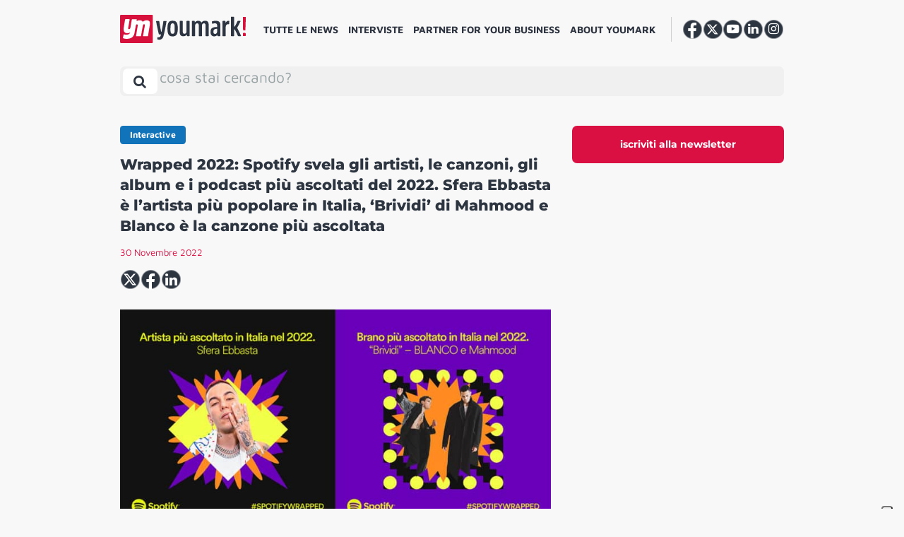

--- FILE ---
content_type: text/html; charset=UTF-8
request_url: https://youmark.it/ym-interactive/wrapped-2022-spotify-svela-gli-artisti-le-canzoni-gli-album-e-i-podcast-piu-ascoltati-del-2022-sfera-ebbasta-e-lartista-piu-popolare-in-italia-brividi-di-mahmood-e-blanco-e-la-canzon/
body_size: 21839
content:
<!DOCTYPE html>
<html lang="it-IT">

<head>
    <meta charset="UTF-8">
    <meta http-equiv="X-UA-Compatible" content="IE=edge">
    <meta name="viewport" content="width=device-width, initial-scale=1, shrink-to-fit=no">
    <meta name="mobile-web-app-capable" content="yes">
    <meta name="apple-mobile-web-app-capable" content="yes">
    <meta name="apple-mobile-web-app-title" content="YM! - ">
    <meta property="fb:app_id" content="195119934463689" />
    <link rel="profile" href="https://gmpg.org/xfn/11">
    <link rel="pingback" href="https://youmark.it/xmlrpc.php">
    <!--IUB-COOKIE-SKIP-START--><script type="text/javascript">
    var _iub = _iub || [];
    _iub.csConfiguration = {"ccpaAcknowledgeOnDisplay":true,"consentOnContinuedBrowsing":false,"countryDetection":true,"enableCcpa":true,"enableTcf":true,"floatingPreferencesButtonDisplay":"anchored-bottom-right","googleAdditionalConsentMode":true,"invalidateConsentWithoutLog":true,"logLevel":false,"perPurposeConsent":true,"reloadOnConsent":true,"siteId":2731028,"tcfPurposes":{"1":true,"2":"consent_only","3":"consent_only","4":"consent_only","5":"consent_only","6":"consent_only","7":"consent_only","8":"consent_only","9":"consent_only","10":"consent_only"},"whitelabel":false,"cookiePolicyId":52994413,"lang":"it","callback":{
        "onPreferenceExpressed":function() {
            console.log(arguments);
        },
        "onPreferenceExpressedOrNotNeeded":function(preference) {
                    dataLayer.push({
                        iubenda_ccpa_opted_out: _iub.cs.api.isCcpaOptedOut()
                    });
    
                    if (!preference) {
                        dataLayer.push({
                            event: "iubenda_preference_not_needed"
                        });
                    } else {
                        if (preference.purposes) {
                            for (var purposeId in preference.purposes) {
                                if (preference.purposes[purposeId]) {
                                    dataLayer.push({
                                        event: "iubenda_consent_given_purpose_" + purposeId
                                    });
                                }
                            }
                        }
                    }
                } }, "banner":{ "acceptButtonDisplay":true,"closeButtonDisplay":false,"customizeButtonDisplay":true,"explicitWithdrawal":true,"listPurposes":true,"position":"float-bottom-center","rejectButtonDisplay":true }};
    </script>
    <script data-minify="1" type="text/javascript" src="https://youmark.b-cdn.net/wp-content/cache/min/1/cs/tcf/stub-v2.js?ver=1765293653" defer></script>
    <script data-minify="1" type="text/javascript" src="https://youmark.b-cdn.net/wp-content/cache/min/1/cs/tcf/safe-tcf-v2.js?ver=1765293654" defer></script>
    <script data-minify="1" type="text/javascript" src="https://youmark.b-cdn.net/wp-content/cache/min/1/cs/ccpa/stub.js?ver=1765293654" defer></script>
    <script data-minify="1" type="text/javascript" src="https://youmark.b-cdn.net/wp-content/cache/min/1/cs/iubenda_cs.js?ver=1765293654" charset="UTF-8" async></script>

			<script>
				var iCallback = function() {};
				var _iub = _iub || {};

				if ( typeof _iub.csConfiguration != 'undefined' ) {
					if ( 'callback' in _iub.csConfiguration ) {
						if ( 'onConsentGiven' in _iub.csConfiguration.callback )
							iCallback = _iub.csConfiguration.callback.onConsentGiven;

						_iub.csConfiguration.callback.onConsentGiven = function() {
							iCallback();

							/* separator */
							jQuery('noscript._no_script_iub').each(function (a, b) { var el = jQuery(b); el.after(el.html()); });
						}
					}
				}
			</script><!--IUB-COOKIE-SKIP-END--><meta name='robots' content='index, follow, max-image-preview:large, max-snippet:-1, max-video-preview:-1' />
	<script type="text/javascript">
		var gagAds = {};
		gagAds.adsCall = '<scri'+'pt as'+'ync s'+'rc=\"\/\/ad'+'s.you'+'mark.it\/www\/delivery\/asyncjs.php\"><\/sc'+'ript>';
		gagAds.breakpoint = 992;
	</script>
	
	<!-- This site is optimized with the Yoast SEO Premium plugin v20.6 (Yoast SEO v20.6) - https://yoast.com/wordpress/plugins/seo/ -->
	<title>Wrapped 2022: Spotify svela gli artisti, le canzoni, gli album e i podcast più ascoltati del 2022. Sfera Ebbasta è l’artista più popolare in Italia, &#039;Brividi&#039; di Mahmood e Blanco è la canzone più ascoltata - YM!</title>
	<link rel="canonical" href="https://youmark.it/ym-interactive/wrapped-2022-spotify-svela-gli-artisti-le-canzoni-gli-album-e-i-podcast-piu-ascoltati-del-2022-sfera-ebbasta-e-lartista-piu-popolare-in-italia-brividi-di-mahmood-e-blanco-e-la-canzon/" />
	<meta property="og:locale" content="it_IT" />
	<meta property="og:type" content="article" />
	<meta property="og:title" content="Wrapped 2022: Spotify svela gli artisti, le canzoni, gli album e i podcast più ascoltati del 2022. Sfera Ebbasta è l’artista più popolare in Italia, &#039;Brividi&#039; di Mahmood e Blanco è la canzone più ascoltata" />
	<meta property="og:description" content="&#8220;Wrapped 2022 vuole celebrare la bellezza delle connessioni e aiutarci a esprimere le mille sfaccettature della nostra personalità&#8221;. Così Spotify svela la classifica degli artisti, gli album, le canzoni, le playlist e i podcast più ascoltati nell’anno che sta per concludersi. Musica (globale) Il vincitore assoluto del 2022 è la superstar portoricana Bad Bunny che per" />
	<meta property="og:url" content="https://youmark.it/ym-interactive/wrapped-2022-spotify-svela-gli-artisti-le-canzoni-gli-album-e-i-podcast-piu-ascoltati-del-2022-sfera-ebbasta-e-lartista-piu-popolare-in-italia-brividi-di-mahmood-e-blanco-e-la-canzon/" />
	<meta property="og:site_name" content="YM!" />
	<meta property="article:publisher" content="https://www.facebook.com/youmark.it/" />
	<meta property="article:modified_time" content="2022-11-30T18:16:58+00:00" />
	<meta property="og:image" content="https://youmark-images.b-cdn.net/wp-content/uploads/2022/11/spotify.jpg" />
	<meta property="og:image:width" content="1200" />
	<meta property="og:image:height" content="600" />
	<meta property="og:image:type" content="image/jpeg" />
	<meta name="twitter:card" content="summary_large_image" />
	<meta name="twitter:site" content="@youmarkit" />
	<script type="application/ld+json" class="yoast-schema-graph">{"@context":"https://schema.org","@graph":[{"@type":"NewsArticle","@id":"https://youmark.it/ym-interactive/wrapped-2022-spotify-svela-gli-artisti-le-canzoni-gli-album-e-i-podcast-piu-ascoltati-del-2022-sfera-ebbasta-e-lartista-piu-popolare-in-italia-brividi-di-mahmood-e-blanco-e-la-canzon/#article","isPartOf":{"@id":"https://youmark.it/ym-interactive/wrapped-2022-spotify-svela-gli-artisti-le-canzoni-gli-album-e-i-podcast-piu-ascoltati-del-2022-sfera-ebbasta-e-lartista-piu-popolare-in-italia-brividi-di-mahmood-e-blanco-e-la-canzon/"},"author":{"name":"Monica Gianotti","@id":"https://youmark.it/#/schema/person/843d886132bc9f5ccf7eeaf8cb662c76"},"headline":"Wrapped 2022: Spotify svela gli artisti, le canzoni, gli album e i podcast più ascoltati del 2022. Sfera Ebbasta è l’artista più popolare in Italia, &#8216;Brividi&#8217; di Mahmood e Blanco è la canzone più ascoltata","datePublished":"2022-11-30T12:55:09+00:00","dateModified":"2022-11-30T18:16:58+00:00","mainEntityOfPage":{"@id":"https://youmark.it/ym-interactive/wrapped-2022-spotify-svela-gli-artisti-le-canzoni-gli-album-e-i-podcast-piu-ascoltati-del-2022-sfera-ebbasta-e-lartista-piu-popolare-in-italia-brividi-di-mahmood-e-blanco-e-la-canzon/"},"wordCount":695,"commentCount":0,"publisher":{"@id":"https://youmark.it/#organization"},"image":{"@id":"https://youmark.it/ym-interactive/wrapped-2022-spotify-svela-gli-artisti-le-canzoni-gli-album-e-i-podcast-piu-ascoltati-del-2022-sfera-ebbasta-e-lartista-piu-popolare-in-italia-brividi-di-mahmood-e-blanco-e-la-canzon/#primaryimage"},"thumbnailUrl":"https://youmark-images.b-cdn.net/wp-content/uploads/2022/11/spotify.jpg","keywords":["entertainment","MUSICA","SPOTIFY"],"inLanguage":"it-IT","potentialAction":[{"@type":"CommentAction","name":"Comment","target":["https://youmark.it/ym-interactive/wrapped-2022-spotify-svela-gli-artisti-le-canzoni-gli-album-e-i-podcast-piu-ascoltati-del-2022-sfera-ebbasta-e-lartista-piu-popolare-in-italia-brividi-di-mahmood-e-blanco-e-la-canzon/#respond"]}],"copyrightYear":"2022","copyrightHolder":{"@id":"https://youmark.it/#organization"}},{"@type":"WebPage","@id":"https://youmark.it/ym-interactive/wrapped-2022-spotify-svela-gli-artisti-le-canzoni-gli-album-e-i-podcast-piu-ascoltati-del-2022-sfera-ebbasta-e-lartista-piu-popolare-in-italia-brividi-di-mahmood-e-blanco-e-la-canzon/","url":"https://youmark.it/ym-interactive/wrapped-2022-spotify-svela-gli-artisti-le-canzoni-gli-album-e-i-podcast-piu-ascoltati-del-2022-sfera-ebbasta-e-lartista-piu-popolare-in-italia-brividi-di-mahmood-e-blanco-e-la-canzon/","name":"Wrapped 2022: Spotify svela gli artisti, le canzoni, gli album e i podcast più ascoltati del 2022. Sfera Ebbasta è l’artista più popolare in Italia, 'Brividi' di Mahmood e Blanco è la canzone più ascoltata - YM!","isPartOf":{"@id":"https://youmark.it/#website"},"primaryImageOfPage":{"@id":"https://youmark.it/ym-interactive/wrapped-2022-spotify-svela-gli-artisti-le-canzoni-gli-album-e-i-podcast-piu-ascoltati-del-2022-sfera-ebbasta-e-lartista-piu-popolare-in-italia-brividi-di-mahmood-e-blanco-e-la-canzon/#primaryimage"},"image":{"@id":"https://youmark.it/ym-interactive/wrapped-2022-spotify-svela-gli-artisti-le-canzoni-gli-album-e-i-podcast-piu-ascoltati-del-2022-sfera-ebbasta-e-lartista-piu-popolare-in-italia-brividi-di-mahmood-e-blanco-e-la-canzon/#primaryimage"},"thumbnailUrl":"https://youmark-images.b-cdn.net/wp-content/uploads/2022/11/spotify.jpg","datePublished":"2022-11-30T12:55:09+00:00","dateModified":"2022-11-30T18:16:58+00:00","breadcrumb":{"@id":"https://youmark.it/ym-interactive/wrapped-2022-spotify-svela-gli-artisti-le-canzoni-gli-album-e-i-podcast-piu-ascoltati-del-2022-sfera-ebbasta-e-lartista-piu-popolare-in-italia-brividi-di-mahmood-e-blanco-e-la-canzon/#breadcrumb"},"inLanguage":"it-IT","potentialAction":[{"@type":"ReadAction","target":["https://youmark.it/ym-interactive/wrapped-2022-spotify-svela-gli-artisti-le-canzoni-gli-album-e-i-podcast-piu-ascoltati-del-2022-sfera-ebbasta-e-lartista-piu-popolare-in-italia-brividi-di-mahmood-e-blanco-e-la-canzon/"]}]},{"@type":"ImageObject","inLanguage":"it-IT","@id":"https://youmark.it/ym-interactive/wrapped-2022-spotify-svela-gli-artisti-le-canzoni-gli-album-e-i-podcast-piu-ascoltati-del-2022-sfera-ebbasta-e-lartista-piu-popolare-in-italia-brividi-di-mahmood-e-blanco-e-la-canzon/#primaryimage","url":"https://youmark-images.b-cdn.net/wp-content/uploads/2022/11/spotify.jpg","contentUrl":"https://youmark-images.b-cdn.net/wp-content/uploads/2022/11/spotify.jpg","width":1200,"height":600},{"@type":"BreadcrumbList","@id":"https://youmark.it/ym-interactive/wrapped-2022-spotify-svela-gli-artisti-le-canzoni-gli-album-e-i-podcast-piu-ascoltati-del-2022-sfera-ebbasta-e-lartista-piu-popolare-in-italia-brividi-di-mahmood-e-blanco-e-la-canzon/#breadcrumb","itemListElement":[{"@type":"ListItem","position":1,"name":"Home","item":"https://youmark.it/"},{"@type":"ListItem","position":2,"name":"YM Interactives","item":"https://youmark.it/ym-interactive/"},{"@type":"ListItem","position":3,"name":"Wrapped 2022: Spotify svela gli artisti, le canzoni, gli album e i podcast più ascoltati del 2022. Sfera Ebbasta è l’artista più popolare in Italia, &#8216;Brividi&#8217; di Mahmood e Blanco è la canzone più ascoltata"}]},{"@type":"WebSite","@id":"https://youmark.it/#website","url":"https://youmark.it/","name":"YM!","description":"","publisher":{"@id":"https://youmark.it/#organization"},"potentialAction":[{"@type":"SearchAction","target":{"@type":"EntryPoint","urlTemplate":"https://youmark.it/?s={search_term_string}"},"query-input":"required name=search_term_string"}],"inLanguage":"it-IT"},{"@type":"Organization","@id":"https://youmark.it/#organization","name":"Youmark","url":"https://youmark.it/","logo":{"@type":"ImageObject","inLanguage":"it-IT","@id":"https://youmark.it/#/schema/logo/image/","url":"https://youmark-images.b-cdn.net/wp-content/uploads/2023/04/ym.png","contentUrl":"https://youmark-images.b-cdn.net/wp-content/uploads/2023/04/ym.png","width":53,"height":46,"caption":"Youmark"},"image":{"@id":"https://youmark.it/#/schema/logo/image/"},"sameAs":["https://www.facebook.com/youmark.it/","https://twitter.com/youmarkit","https://www.youtube.com/user/wwwyoumarkit","https://www.linkedin.com/company/youmark/","https://www.instagram.com/youmark.it/"]},{"@type":"Person","@id":"https://youmark.it/#/schema/person/843d886132bc9f5ccf7eeaf8cb662c76","name":"Monica Gianotti","image":{"@type":"ImageObject","inLanguage":"it-IT","@id":"https://youmark.it/#/schema/person/image/","url":"https://secure.gravatar.com/avatar/b81cb5e93d5fe14892e84f90268efb66?s=96&d=identicon&r=g","contentUrl":"https://secure.gravatar.com/avatar/b81cb5e93d5fe14892e84f90268efb66?s=96&d=identicon&r=g","caption":"Monica Gianotti"},"url":"https://youmark.it/author/gianotti/"}]}</script>
	<!-- / Yoast SEO Premium plugin. -->


<link rel='dns-prefetch' href='//youmark.it' />
<link rel='dns-prefetch' href='//youmark.b-cdn.net' />
<link rel='dns-prefetch' href='//fonts.bunny.net' />

<link href='https://youmark.b-cdn.net' rel='preconnect' />
<link rel="alternate" type="application/rss+xml" title="YM! &raquo; Feed" href="https://youmark.it/feed/" />
<style id='global-styles-inline-css' type='text/css'>
body{--wp--preset--color--black: #000000;--wp--preset--color--cyan-bluish-gray: #abb8c3;--wp--preset--color--white: #ffffff;--wp--preset--color--pale-pink: #f78da7;--wp--preset--color--vivid-red: #cf2e2e;--wp--preset--color--luminous-vivid-orange: #ff6900;--wp--preset--color--luminous-vivid-amber: #fcb900;--wp--preset--color--light-green-cyan: #7bdcb5;--wp--preset--color--vivid-green-cyan: #00d084;--wp--preset--color--pale-cyan-blue: #8ed1fc;--wp--preset--color--vivid-cyan-blue: #0693e3;--wp--preset--color--vivid-purple: #9b51e0;--wp--preset--gradient--vivid-cyan-blue-to-vivid-purple: linear-gradient(135deg,rgba(6,147,227,1) 0%,rgb(155,81,224) 100%);--wp--preset--gradient--light-green-cyan-to-vivid-green-cyan: linear-gradient(135deg,rgb(122,220,180) 0%,rgb(0,208,130) 100%);--wp--preset--gradient--luminous-vivid-amber-to-luminous-vivid-orange: linear-gradient(135deg,rgba(252,185,0,1) 0%,rgba(255,105,0,1) 100%);--wp--preset--gradient--luminous-vivid-orange-to-vivid-red: linear-gradient(135deg,rgba(255,105,0,1) 0%,rgb(207,46,46) 100%);--wp--preset--gradient--very-light-gray-to-cyan-bluish-gray: linear-gradient(135deg,rgb(238,238,238) 0%,rgb(169,184,195) 100%);--wp--preset--gradient--cool-to-warm-spectrum: linear-gradient(135deg,rgb(74,234,220) 0%,rgb(151,120,209) 20%,rgb(207,42,186) 40%,rgb(238,44,130) 60%,rgb(251,105,98) 80%,rgb(254,248,76) 100%);--wp--preset--gradient--blush-light-purple: linear-gradient(135deg,rgb(255,206,236) 0%,rgb(152,150,240) 100%);--wp--preset--gradient--blush-bordeaux: linear-gradient(135deg,rgb(254,205,165) 0%,rgb(254,45,45) 50%,rgb(107,0,62) 100%);--wp--preset--gradient--luminous-dusk: linear-gradient(135deg,rgb(255,203,112) 0%,rgb(199,81,192) 50%,rgb(65,88,208) 100%);--wp--preset--gradient--pale-ocean: linear-gradient(135deg,rgb(255,245,203) 0%,rgb(182,227,212) 50%,rgb(51,167,181) 100%);--wp--preset--gradient--electric-grass: linear-gradient(135deg,rgb(202,248,128) 0%,rgb(113,206,126) 100%);--wp--preset--gradient--midnight: linear-gradient(135deg,rgb(2,3,129) 0%,rgb(40,116,252) 100%);--wp--preset--duotone--dark-grayscale: url('#wp-duotone-dark-grayscale');--wp--preset--duotone--grayscale: url('#wp-duotone-grayscale');--wp--preset--duotone--purple-yellow: url('#wp-duotone-purple-yellow');--wp--preset--duotone--blue-red: url('#wp-duotone-blue-red');--wp--preset--duotone--midnight: url('#wp-duotone-midnight');--wp--preset--duotone--magenta-yellow: url('#wp-duotone-magenta-yellow');--wp--preset--duotone--purple-green: url('#wp-duotone-purple-green');--wp--preset--duotone--blue-orange: url('#wp-duotone-blue-orange');--wp--preset--font-size--small: 13px;--wp--preset--font-size--medium: 20px;--wp--preset--font-size--large: 36px;--wp--preset--font-size--x-large: 42px;}.has-black-color{color: var(--wp--preset--color--black) !important;}.has-cyan-bluish-gray-color{color: var(--wp--preset--color--cyan-bluish-gray) !important;}.has-white-color{color: var(--wp--preset--color--white) !important;}.has-pale-pink-color{color: var(--wp--preset--color--pale-pink) !important;}.has-vivid-red-color{color: var(--wp--preset--color--vivid-red) !important;}.has-luminous-vivid-orange-color{color: var(--wp--preset--color--luminous-vivid-orange) !important;}.has-luminous-vivid-amber-color{color: var(--wp--preset--color--luminous-vivid-amber) !important;}.has-light-green-cyan-color{color: var(--wp--preset--color--light-green-cyan) !important;}.has-vivid-green-cyan-color{color: var(--wp--preset--color--vivid-green-cyan) !important;}.has-pale-cyan-blue-color{color: var(--wp--preset--color--pale-cyan-blue) !important;}.has-vivid-cyan-blue-color{color: var(--wp--preset--color--vivid-cyan-blue) !important;}.has-vivid-purple-color{color: var(--wp--preset--color--vivid-purple) !important;}.has-black-background-color{background-color: var(--wp--preset--color--black) !important;}.has-cyan-bluish-gray-background-color{background-color: var(--wp--preset--color--cyan-bluish-gray) !important;}.has-white-background-color{background-color: var(--wp--preset--color--white) !important;}.has-pale-pink-background-color{background-color: var(--wp--preset--color--pale-pink) !important;}.has-vivid-red-background-color{background-color: var(--wp--preset--color--vivid-red) !important;}.has-luminous-vivid-orange-background-color{background-color: var(--wp--preset--color--luminous-vivid-orange) !important;}.has-luminous-vivid-amber-background-color{background-color: var(--wp--preset--color--luminous-vivid-amber) !important;}.has-light-green-cyan-background-color{background-color: var(--wp--preset--color--light-green-cyan) !important;}.has-vivid-green-cyan-background-color{background-color: var(--wp--preset--color--vivid-green-cyan) !important;}.has-pale-cyan-blue-background-color{background-color: var(--wp--preset--color--pale-cyan-blue) !important;}.has-vivid-cyan-blue-background-color{background-color: var(--wp--preset--color--vivid-cyan-blue) !important;}.has-vivid-purple-background-color{background-color: var(--wp--preset--color--vivid-purple) !important;}.has-black-border-color{border-color: var(--wp--preset--color--black) !important;}.has-cyan-bluish-gray-border-color{border-color: var(--wp--preset--color--cyan-bluish-gray) !important;}.has-white-border-color{border-color: var(--wp--preset--color--white) !important;}.has-pale-pink-border-color{border-color: var(--wp--preset--color--pale-pink) !important;}.has-vivid-red-border-color{border-color: var(--wp--preset--color--vivid-red) !important;}.has-luminous-vivid-orange-border-color{border-color: var(--wp--preset--color--luminous-vivid-orange) !important;}.has-luminous-vivid-amber-border-color{border-color: var(--wp--preset--color--luminous-vivid-amber) !important;}.has-light-green-cyan-border-color{border-color: var(--wp--preset--color--light-green-cyan) !important;}.has-vivid-green-cyan-border-color{border-color: var(--wp--preset--color--vivid-green-cyan) !important;}.has-pale-cyan-blue-border-color{border-color: var(--wp--preset--color--pale-cyan-blue) !important;}.has-vivid-cyan-blue-border-color{border-color: var(--wp--preset--color--vivid-cyan-blue) !important;}.has-vivid-purple-border-color{border-color: var(--wp--preset--color--vivid-purple) !important;}.has-vivid-cyan-blue-to-vivid-purple-gradient-background{background: var(--wp--preset--gradient--vivid-cyan-blue-to-vivid-purple) !important;}.has-light-green-cyan-to-vivid-green-cyan-gradient-background{background: var(--wp--preset--gradient--light-green-cyan-to-vivid-green-cyan) !important;}.has-luminous-vivid-amber-to-luminous-vivid-orange-gradient-background{background: var(--wp--preset--gradient--luminous-vivid-amber-to-luminous-vivid-orange) !important;}.has-luminous-vivid-orange-to-vivid-red-gradient-background{background: var(--wp--preset--gradient--luminous-vivid-orange-to-vivid-red) !important;}.has-very-light-gray-to-cyan-bluish-gray-gradient-background{background: var(--wp--preset--gradient--very-light-gray-to-cyan-bluish-gray) !important;}.has-cool-to-warm-spectrum-gradient-background{background: var(--wp--preset--gradient--cool-to-warm-spectrum) !important;}.has-blush-light-purple-gradient-background{background: var(--wp--preset--gradient--blush-light-purple) !important;}.has-blush-bordeaux-gradient-background{background: var(--wp--preset--gradient--blush-bordeaux) !important;}.has-luminous-dusk-gradient-background{background: var(--wp--preset--gradient--luminous-dusk) !important;}.has-pale-ocean-gradient-background{background: var(--wp--preset--gradient--pale-ocean) !important;}.has-electric-grass-gradient-background{background: var(--wp--preset--gradient--electric-grass) !important;}.has-midnight-gradient-background{background: var(--wp--preset--gradient--midnight) !important;}.has-small-font-size{font-size: var(--wp--preset--font-size--small) !important;}.has-medium-font-size{font-size: var(--wp--preset--font-size--medium) !important;}.has-large-font-size{font-size: var(--wp--preset--font-size--large) !important;}.has-x-large-font-size{font-size: var(--wp--preset--font-size--x-large) !important;}
</style>
<link data-minify="1" rel='stylesheet' id='contact-form-7-css'  href='https://youmark.b-cdn.net/wp-content/cache/min/1/wp-content/plugins/contact-form-7/includes/css/styles.css?ver=1765293652' type='text/css' media='all' />
<link data-minify="1" rel='stylesheet' id='voxmail-newsletter-form-style-css'  href='https://youmark.b-cdn.net/wp-content/cache/min/1/wp-content/plugins/gag-voxmail-newsletter-form/css/voxmail-newsletter-form-style.css?ver=1765293652' type='text/css' media='all' />
<link data-minify="1" rel='stylesheet' id='theme-styles-css'  href='https://youmark.b-cdn.net/wp-content/cache/min/1/wp-content/themes/youmark-theme/css/theme.min.css?ver=1765293653' type='text/css' media='all' />
<link rel='stylesheet' id='theme-fonts-css'  href='https://fonts.bunny.net/css?family=Maven+Pro%3A400%2C500%2C700%2C900%7CMontserrat%3A400%2C600%2C700%2C800&#038;ver=2.1.2' type='text/css' media='all' />
<link rel='stylesheet' id='owl-carousel-min-css-css'  href='https://youmark.b-cdn.net/wp-content/themes/youmark-theme/owl.carousel/assets/owl.carousel.min.css?ver=2.1.2' type='text/css' media='all' />
<link data-minify="1" rel='stylesheet' id='sib-front-css-css'  href='https://youmark.b-cdn.net/wp-content/cache/min/1/wp-content/plugins/mailin/css/mailin-front.css?ver=1765293653' type='text/css' media='all' />
<script type='text/javascript' src='https://youmark.b-cdn.net/wp-includes/js/jquery/jquery.min.js?ver=3.6.0' id='jquery-core-js'></script>
<script type='text/javascript' src='https://youmark.b-cdn.net/wp-includes/js/jquery/jquery-migrate.min.js?ver=3.3.2' id='jquery-migrate-js' defer></script>
<script type='application/json' id='wpp-json'>
{"sampling_active":0,"sampling_rate":6,"ajax_url":"https:\/\/youmark.it\/wp-json\/wordpress-popular-posts\/v1\/popular-posts","api_url":"https:\/\/youmark.it\/wp-json\/wordpress-popular-posts","ID":252631,"token":"0c48d78517","lang":0,"debug":0}
</script>
<script type='text/javascript' src='https://youmark.b-cdn.net/wp-content/plugins/wordpress-popular-posts/assets/js/wpp.min.js?ver=6.0.3' id='wpp-js-js' defer></script>
<script type='text/javascript' id='sib-front-js-js-extra'>
/* <![CDATA[ */
var sibErrMsg = {"invalidMail":"Please fill out valid email address","requiredField":"Please fill out required fields","invalidDateFormat":"Please fill out valid date format","invalidSMSFormat":"Please fill out valid phone number"};
var ajax_sib_front_object = {"ajax_url":"https:\/\/youmark.it\/wp-admin\/admin-ajax.php","ajax_nonce":"fed489a898","flag_url":"https:\/\/youmark.it\/wp-content\/plugins\/mailin\/img\/flags\/"};
/* ]]> */
</script>
<script data-minify="1" type='text/javascript' src='https://youmark.b-cdn.net/wp-content/cache/min/1/wp-content/plugins/mailin/js/mailin-front.js?ver=1765293654' id='sib-front-js-js' defer></script>
<link rel="alternate" type="application/json+oembed" href="https://youmark.it/wp-json/oembed/1.0/embed?url=https%3A%2F%2Fyoumark.it%2Fym-interactive%2Fwrapped-2022-spotify-svela-gli-artisti-le-canzoni-gli-album-e-i-podcast-piu-ascoltati-del-2022-sfera-ebbasta-e-lartista-piu-popolare-in-italia-brividi-di-mahmood-e-blanco-e-la-canzon%2F" />
<link rel="alternate" type="text/xml+oembed" href="https://youmark.it/wp-json/oembed/1.0/embed?url=https%3A%2F%2Fyoumark.it%2Fym-interactive%2Fwrapped-2022-spotify-svela-gli-artisti-le-canzoni-gli-album-e-i-podcast-piu-ascoltati-del-2022-sfera-ebbasta-e-lartista-piu-popolare-in-italia-brividi-di-mahmood-e-blanco-e-la-canzon%2F&#038;format=xml" />
            <style id="wpp-loading-animation-styles">@-webkit-keyframes bgslide{from{background-position-x:0}to{background-position-x:-200%}}@keyframes bgslide{from{background-position-x:0}to{background-position-x:-200%}}.wpp-widget-placeholder,.wpp-widget-block-placeholder{margin:0 auto;width:60px;height:3px;background:#dd3737;background:linear-gradient(90deg,#dd3737 0%,#571313 10%,#dd3737 100%);background-size:200% auto;border-radius:3px;-webkit-animation:bgslide 1s infinite linear;animation:bgslide 1s infinite linear}</style>
            <link rel="apple-touch-icon" sizes="60x60" href="https://youmark.b-cdn.net/wp-content/themes/youmark-theme/favicons/apple-touch-icon-60x60.png">
<link rel="apple-touch-icon" sizes="76x76" href="https://youmark.b-cdn.net/wp-content/themes/youmark-theme/favicons/apple-touch-icon-76x76.png">
<link rel="apple-touch-icon" sizes="120x120" href="https://youmark.b-cdn.net/wp-content/themes/youmark-theme/favicons/apple-touch-icon-120x120.png">
<link rel="apple-touch-icon" sizes="152x152" href="https://youmark.b-cdn.net/wp-content/themes/youmark-theme/favicons/apple-touch-icon-152x152.png">
<link rel="apple-touch-icon" sizes="180x180" href="https://youmark.b-cdn.net/wp-content/themes/youmark-theme/favicons/apple-touch-icon-180x180.png">
<link rel="icon" type="image/png" sizes="32x32" href="https://youmark.b-cdn.net/wp-content/themes/youmark-theme/favicons/favicon-32x32.png">
<link rel="icon" type="image/png" sizes="16x16" href="https://youmark.b-cdn.net/wp-content/themes/youmark-theme/favicons/favicon-16x16.png">

<link rel="mask-icon" href="https://youmark.b-cdn.net/wp-content/themes/youmark-theme/favicons/safari-pinned-tab.svg" color="#2_d3541">
<link rel="shortcut icon" href="https://youmark.b-cdn.net/wp-content/themes/youmark-theme/favicons/favicon.ico">
<meta name="msapplication-TileColor" content="#2_d3541">
<meta name="msapplication-TileImage" content="https://youmark.b-cdn.net/wp-content/themes/youmark-theme/favicons/mstile-144x144.png">
<meta name="msapplication-config" content="https://youmark.b-cdn.net/wp-content/themes/youmark-theme/favicons/browserconfig.xml">
<meta name="theme-color" content="#2_d3541">            <!-- Google Tag Manager -->
        <script>
            (function(w, d, s, l, i) {
                w[l] = w[l] || [];
                w[l].push({
                    'gtm.start': new Date().getTime(),
                    event: 'gtm.js'
                });
                var f = d.getElementsByTagName(s)[0],
                    j = d.createElement(s),
                    dl = l != 'dataLayer' ? '&l=' + l : '';
                j.async = true;
                j.src =
                    'https://www.googletagmanager.com/gtm.js?id=' + i + dl;
                f.parentNode.insertBefore(j, f);
            })(window, document, 'script', 'dataLayer', 'GTM-M478D2C');
        </script>
        <!-- End Google Tag Manager -->
    </head>

<body class="interactive-template-default single single-interactive postid-252631 single-format-standard group-blog">
    <noscript>
        <img height="1" width="1" style="display:none;" alt="" src="https://px.ads.linkedin.com/collect/?pid=5152745&fmt=gif" />
    </noscript>
    <header class="header">
        <a class="skip-link screen-reader-text sr-only" href="#content">
            Vai al contenuto        </a>
        <div class="custom-container position-relative navbar">
            <div id="search-bar-container" class="row search-bar search-bar-container hidden">
                <div class="position-relative">
                
<a 
	class="header__brand"
	rel="home"
	href="https://youmark.it/"
	title="YM!">
	<picture>
		<source srcset="https://youmark.b-cdn.net/wp-content/themes/youmark-theme/img/vertical/youmark.svg" />
		<img src="https://youmark.b-cdn.net/wp-content/themes/youmark-theme/img/vertical/youmark.png"  srcset="https://youmark.b-cdn.net/wp-content/themes/youmark-theme/img/vertical/youmark.png" alt="Youmark" />
	</picture>
</a>
                </div>
                <button
                    id="search-bar__toggler"
                    href="#search-bar"
                    class="btn search-bar__toggler close-x"
                    data-toggle="collapse"
                    aria-label="Toggle search bar"
                    aria-controls="search-bar-container" aria-expanded="false"><i></i></button>

                <div id="search-bar__collapse" class="search-bar__collapse">
    <form method="get" id="searchform" class="search-bar" action="https://youmark.it" role="search">
        <label class="sr-only" for="s">
            Search        </label>
        <div class="input-group">
            <input class="field form-control ml-4" autocomplete="off" placeholder="cosa stai cercando?" id="s" name="s" type="text" value="">
            <span class="input-group-append">
                <span id="clear-btn" class="d-none">Clear</span>
                <button class="btn search-bar sumbit" id="searchsubmit" name="submit" type="submit" value="Search">
                    <i class="fa fa-search"></i>
                </button>
            </span>
        </div>
    </form>

    <!-- Latest Posts Dropdown -->
    <h2 class="section__title--u m-0" style="font-weight: 500;">I piu recenti</h2>
    <div class="row latest-posts-dropdown">
        
                <div class="col-md-3 mb-4">
                    <div class="h-100">
                        <article class="article card  post-324155 post type-post status-publish format-standard has-post-thumbnail hentry category-entertainment tag-film tag-premi" id="post-324155">
        <div class="card-img-top">
        <div class="position-relative d-flex" style="width: 100%;height: 100%;border-radius: 0.5rem;overflow: hidden;position: relative;display: flex;">
                                        <a href="https://youmark.it/premio-film-impresa-2026/" class="article__thumbnail article__thumbnail--bg"
                    style="background-image: url('https://youmark-images.b-cdn.net/wp-content/uploads/2026/02/Premio-FilmImpresa-768x384.jpg');">
                    <div class="ratio"></div>
                </a>
                    </div>
    </div>
    
    <div class="card-body content">
                    	<div class="article__term cat-default">
		<span>
			Entertainment		</span>
	</div>
	
        
        <div class="article__main">
            <header class="article__header">
                <a class="article__title" href="https://youmark.it/premio-film-impresa-2026/" title="Premio Film Impresa: facciamo vedere questi film. In gara anche quello by Bedeschi per Confindustria e altri brand">
                    <h3>Premio Film Impresa: facciamo vedere questi film. In gara anche quello by Bedeschi per Confindustria e altri brand</h3>
                </a>
            </header>

                                            </div>
    </div>
</article>                    </div>
                </div>

        
                <div class="col-md-3 mb-4">
                    <div class="h-100">
                        <article class="article card  post-324134 post type-post status-publish format-standard has-post-thumbnail hentry category-media tag-hbo tag-milano-cortina-2026" id="post-324134">
        <div class="card-img-top">
        <div class="position-relative d-flex" style="width: 100%;height: 100%;border-radius: 0.5rem;overflow: hidden;position: relative;display: flex;">
                                        <a href="https://youmark.it/hbo-max-italia-olimpiadi-milano-cortina-live/" class="article__thumbnail article__thumbnail--bg"
                    style="background-image: url('https://youmark-images.b-cdn.net/wp-content/uploads/2026/02/Alessandro-Araimo-768x384.jpg');">
                    <div class="ratio"></div>
                </a>
                    </div>
    </div>
    
    <div class="card-body content">
                    	<div class="article__term cat-default">
		<span>
			Media		</span>
	</div>
	
        
        <div class="article__main">
            <header class="article__header">
                <a class="article__title" href="https://youmark.it/hbo-max-italia-olimpiadi-milano-cortina-live/" title="A poche settimane dal lancio in Italia, HBO Max si prepara a fare il boom con le Olimpiadi">
                    <h3>A poche settimane dal lancio in Italia, HBO Max si prepara a fare il boom con le Olimpiadi</h3>
                </a>
            </header>

                                            </div>
    </div>
</article>                    </div>
                </div>

        
                <div class="col-md-3 mb-4">
                    <div class="h-100">
                        <article class="article card  post-324143 post type-post status-publish format-standard has-post-thumbnail hentry category-player" id="post-324143">
        <div class="card-img-top">
        <div class="position-relative d-flex" style="width: 100%;height: 100%;border-radius: 0.5rem;overflow: hidden;position: relative;display: flex;">
                                        <a href="https://youmark.it/omnicom-advertising-italia-lancio/" class="article__thumbnail article__thumbnail--bg"
                    style="background-image: url('https://youmark-images.b-cdn.net/wp-content/uploads/2026/02/Omnicom-Advertising-Italy-768x541.jpg');">
                    <div class="ratio"></div>
                </a>
                    </div>
    </div>
    
    <div class="card-body content">
                    	<div class="article__term cat-default">
		<span>
			Player		</span>
	</div>
	
        
        <div class="article__main">
            <header class="article__header">
                <a class="article__title" href="https://youmark.it/omnicom-advertising-italia-lancio/" title="Arriva anche in Italia Omnicom Advertising (OA). A capo Cortesini, Ghirlanda e Geremia">
                    <h3>Arriva anche in Italia Omnicom Advertising (OA). A capo Cortesini, Ghirlanda e Geremia</h3>
                </a>
            </header>

                                            </div>
    </div>
</article>                    </div>
                </div>

        
                <div class="col-md-3 mb-4">
                    <div class="h-100">
                        <article class="article card  post-324102 post type-post status-publish format-standard has-post-thumbnail hentry category-marketing tag-milano-cortina-2026 tag-visa" id="post-324102">
        <div class="card-img-top">
        <div class="position-relative d-flex" style="width: 100%;height: 100%;border-radius: 0.5rem;overflow: hidden;position: relative;display: flex;">
                                        <a href="https://youmark.it/visa-porta-lintelligenza-artificiale-nello-sport-e-nella-musica-con-il-progetto-v-per-le-olimpiadi-nasce-un-nuovo-personaggio/" class="article__thumbnail article__thumbnail--bg"
                    style="background-image: url('https://youmark-images.b-cdn.net/wp-content/uploads/2026/02/Visa-768x403.jpg');">
                    <div class="ratio"></div>
                </a>
                    </div>
    </div>
    
    <div class="card-body content">
                    	<div class="article__term cat-default">
		<span>
			Marketing		</span>
	</div>
	
        
        <div class="article__main">
            <header class="article__header">
                <a class="article__title" href="https://youmark.it/visa-porta-lintelligenza-artificiale-nello-sport-e-nella-musica-con-il-progetto-v-per-le-olimpiadi-nasce-un-nuovo-personaggio/" title="Visa porta l’IA nello sport e nella musica con il progetto ‘V’ per le Olimpiadi. Nasce un nuovo personaggio">
                    <h3>Visa porta l’IA nello sport e nella musica con il progetto ‘V’ per le Olimpiadi. Nasce un nuovo...</h3>
                </a>
            </header>

                                            </div>
    </div>
</article>                    </div>
                </div>

        
    </div>


</div>            </div>
        </div>
        <div class="custom-container">
            <div class="row header__row--main position-relative flex-nowrap">
                
<a 
	class="header__brand"
	rel="home"
	href="https://youmark.it/"
	title="YM!">
	<picture>
		<source srcset="https://youmark.b-cdn.net/wp-content/themes/youmark-theme/img/vertical/youmark.svg" />
		<img src="https://youmark.b-cdn.net/wp-content/themes/youmark-theme/img/vertical/youmark.png"  srcset="https://youmark.b-cdn.net/wp-content/themes/youmark-theme/img/vertical/youmark.png" alt="Youmark" />
	</picture>
</a>
                <nav class="menu menu--header-top p-0">
                    <ul id="menu-header" class="nav nav--top"><li id="menu-item-291459" class="menu-item menu-item-type-custom menu-item-object-custom menu-item-has-children nav-item menu-item-291459 dropdown"><a title="Tutte le news" href="#" data-toggle="dropdown" class="nav-link dropdown-toggle">Tutte le news <span class="caret"></span></a>
<ul class=" dropdown-menu" role="menu">
	<li id="menu-item-291546" class="menu-item menu-item-type-taxonomy menu-item-object-category nav-item menu-item-291546"><a title="Player" href="https://youmark.it/player/" class="nav-link">Player</a></li>
	<li id="menu-item-291537" class="menu-item menu-item-type-taxonomy menu-item-object-category nav-item menu-item-291537"><a title="Campagne" href="https://youmark.it/campagne/" class="nav-link">Campagne</a></li>
	<li id="menu-item-291539" class="menu-item menu-item-type-taxonomy menu-item-object-category nav-item menu-item-291539"><a title="People" href="https://youmark.it/people/" class="nav-link">People</a></li>
	<li id="menu-item-291538" class="menu-item menu-item-type-taxonomy menu-item-object-category nav-item menu-item-291538"><a title="Mercato" href="https://youmark.it/mercato/" class="nav-link">Mercato</a></li>
	<li id="menu-item-291540" class="menu-item menu-item-type-taxonomy menu-item-object-category nav-item menu-item-291540"><a title="Entertainment" href="https://youmark.it/entertainment/" class="nav-link">Entertainment</a></li>
	<li id="menu-item-291543" class="menu-item menu-item-type-taxonomy menu-item-object-category nav-item menu-item-291543"><a title="Eventi" href="https://youmark.it/eventi/" class="nav-link">Eventi</a></li>
	<li id="menu-item-291545" class="menu-item menu-item-type-taxonomy menu-item-object-category nav-item menu-item-291545"><a title="Media" href="https://youmark.it/media/" class="nav-link">Media</a></li>
	<li id="menu-item-291542" class="menu-item menu-item-type-taxonomy menu-item-object-category nav-item menu-item-291542"><a title="AI Tech Data" href="https://youmark.it/ai-tech-data/" class="nav-link">AI Tech Data</a></li>
	<li id="menu-item-291541" class="menu-item menu-item-type-taxonomy menu-item-object-category nav-item menu-item-291541"><a title="Marketing" href="https://youmark.it/marketing/" class="nav-link">Marketing</a></li>
	<li id="menu-item-291547" class="menu-item menu-item-type-taxonomy menu-item-object-category nav-item menu-item-291547"><a title="Commerce" href="https://youmark.it/commerce/" class="nav-link">Commerce</a></li>
</ul>
</li>
<li id="menu-item-291475" class="menu-item menu-item-type-taxonomy menu-item-object-category nav-item menu-item-291475"><a title="Interviste" href="https://youmark.it/interviste/" class="nav-link">Interviste</a></li>
<li id="menu-item-291470" class="menu-item menu-item-type-custom menu-item-object-custom nav-item menu-item-291470"><a title="Partner for your business" href="https://youmark.it/partners-for-your-business/" class="nav-link">Partner for your business</a></li>
<li id="menu-item-291471" class="menu-item menu-item-type-post_type menu-item-object-page menu-item-has-children nav-item menu-item-291471 dropdown"><a title="About Youmark" href="#" data-toggle="dropdown" class="nav-link dropdown-toggle">About Youmark <span class="caret"></span></a>
<ul class=" dropdown-menu" role="menu">
	<li id="menu-item-291574" class="menu-item menu-item-type-post_type menu-item-object-page nav-item menu-item-291574"><a title="Chi siamo" href="https://youmark.it/chi-siamo/" class="nav-link">Chi siamo</a></li>
	<li id="menu-item-291572" class="menu-item menu-item-type-post_type menu-item-object-page nav-item menu-item-291572"><a title="Contatti" href="https://youmark.it/contatti/" class="nav-link">Contatti</a></li>
	<li id="menu-item-291474" class="menu-item menu-item-type-post_type menu-item-object-page nav-item menu-item-291474"><a title="Iscriviti alla newsletter" href="https://youmark.it/iscriviti-alla-newsletter/" class="nav-link">Iscriviti alla newsletter</a></li>
</ul>
</li>
</ul><ul id="menu-social-menu" class="nav nav--social pr-0"><li id="menu-item-143806" class="menu-item menu-item-type-custom menu-item-object-custom nav-item menu-item-143806"><a target="_blank" href="https://www.facebook.com/youmark.it/" class="nav-link"><i class="fa fa-facebook"></i></a></li>
<li id="menu-item-143807" class="menu-item menu-item-type-custom menu-item-object-custom nav-item menu-item-143807"><a target="_blank" href="https://twitter.com/youmarkit" class="nav-link"><i class="fab fa-x-twitter"></i></a></li>
<li id="menu-item-143808" class="menu-item menu-item-type-custom menu-item-object-custom nav-item menu-item-143808"><a target="_blank" href="https://www.youtube.com/user/wwwyoumarkit" class="nav-link"><i class="fa fa-youtube-play"></i></a></li>
<li id="menu-item-143809" class="menu-item menu-item-type-custom menu-item-object-custom nav-item menu-item-143809"><a target="_blank" href="https://www.linkedin.com/company/youmark/" class="nav-link"><i class="fa fa-linkedin"></i></a></li>
<li id="menu-item-143810" class="menu-item menu-item-type-custom menu-item-object-custom nav-item menu-item-143810"><a target="_blank" href="https://www.instagram.com/youmark.it/" class="nav-link"><i class="fa fa-instagram"></i></a></li>
</ul>                    <!--
						<a href="https://youmark.it/ym-interactive/wrapped-2022-spotify-svela-gli-artisti-le-canzoni-gli-album-e-i-podcast-piu-ascoltati-del-2022-sfera-ebbasta-e-lartista-piu-popolare-in-italia-brividi-di-mahmood-e-blanco-e-la-canzon/" class="btn btn-primary">
							Get the newsletter						</a>
                        -->
                </nav>
                <button class="navbar-toggler navbar__toggler collapsed" type="button" data-toggle="collapse" data-target="#header__collapse" aria-controls="header__collapse"
                    aria-expanded="false" aria-label="Toggle navigation">
                    <svg width="auto" height="auto" viewBox="0 0 24 24" fill="none" xmlns="http://www.w3.org/2000/svg">
                        <circle cx="12" cy="12" r="12" fill="#2E3540"></circle>
                        <rect x="6.85742" y="9.14307" width="10.8571" height="1.14286" rx="0.571428" fill="white"></rect>
                        <rect x="6.85742" y="13.6431" width="10.8571" height="1.14286" rx="0.571428" fill="white"></rect>
                    </svg>
                </button>
                <div id="header__collapse" class="collapse navbar-collapse navbar__collapse">
                <div class="custom-container container-fluid d-flex flex-column">
                    <div class="row header__row--main">
                      
<a 
	class="header__brand"
	rel="home"
	href="https://youmark.it/"
	title="YM!">
	<picture>
		<source srcset="https://youmark.b-cdn.net/wp-content/themes/youmark-theme/img/logo-inv.svg" />
		<img src="https://youmark.b-cdn.net/wp-content/themes/youmark-theme/img/logo-inv.png"  srcset="https://youmark.b-cdn.net/wp-content/themes/youmark-theme/img/logo-inv.png" alt="Youmark" />
	</picture>
</a>

                       <button class="navbar-toggler navbar__toggler ml-auto" type="button" data-toggle="collapse" data-target="#header__collapse" aria-controls="header__collapse" aria-expanded="true" aria-label="Toggle navigation">

                        <svg width="auto" height="auto" viewBox="0 0 24 24" fill="none" xmlns="http://www.w3.org/2000/svg">
                           <circle cx="12" cy="12" r="12" fill="white"></circle>
                           <rect x="9" y="8" width="10.8571" height="1.14286" rx="0.571428" transform="rotate(45 9 8)" fill="#2E3540"></rect>
                           <rect x="8" y="16" width="10.8571" height="1.14286" rx="0.571428" transform="rotate(-45 8 16)" fill="#2E3540"></rect>
                        </svg>
                       </button>
                    </div>
                    <div class="menu-header-container"><ul id="menu-header-1" class="navbar-nav navbar__nav nav--top"><li class="menu-item menu-item-type-custom menu-item-object-custom menu-item-has-children menu-item-291459"><a href="#">Tutte le news</a>
<ul class="sub-menu">
	<li class="menu-item menu-item-type-taxonomy menu-item-object-category menu-item-291546"><a href="https://youmark.it/player/">Player</a></li>
	<li class="menu-item menu-item-type-taxonomy menu-item-object-category menu-item-291537"><a href="https://youmark.it/campagne/">Campagne</a></li>
	<li class="menu-item menu-item-type-taxonomy menu-item-object-category menu-item-291539"><a href="https://youmark.it/people/">People</a></li>
	<li class="menu-item menu-item-type-taxonomy menu-item-object-category menu-item-291538"><a href="https://youmark.it/mercato/">Mercato</a></li>
	<li class="menu-item menu-item-type-taxonomy menu-item-object-category menu-item-291540"><a href="https://youmark.it/entertainment/">Entertainment</a></li>
	<li class="menu-item menu-item-type-taxonomy menu-item-object-category menu-item-291543"><a href="https://youmark.it/eventi/">Eventi</a></li>
	<li class="menu-item menu-item-type-taxonomy menu-item-object-category menu-item-291545"><a href="https://youmark.it/media/">Media</a></li>
	<li class="menu-item menu-item-type-taxonomy menu-item-object-category menu-item-291542"><a href="https://youmark.it/ai-tech-data/">AI Tech Data</a></li>
	<li class="menu-item menu-item-type-taxonomy menu-item-object-category menu-item-291541"><a href="https://youmark.it/marketing/">Marketing</a></li>
	<li class="menu-item menu-item-type-taxonomy menu-item-object-category menu-item-291547"><a href="https://youmark.it/commerce/">Commerce</a></li>
</ul>
</li>
<li class="menu-item menu-item-type-taxonomy menu-item-object-category menu-item-291475"><a href="https://youmark.it/interviste/">Interviste</a></li>
<li class="menu-item menu-item-type-custom menu-item-object-custom menu-item-291470"><a href="https://youmark.it/partners-for-your-business/">Partner for your business</a></li>
<li class="menu-item menu-item-type-post_type menu-item-object-page menu-item-has-children menu-item-291471"><a href="https://youmark.it/chi-siamo/">About Youmark</a>
<ul class="sub-menu">
	<li class="menu-item menu-item-type-post_type menu-item-object-page menu-item-291574"><a href="https://youmark.it/chi-siamo/">Chi siamo</a></li>
	<li class="menu-item menu-item-type-post_type menu-item-object-page menu-item-291572"><a href="https://youmark.it/contatti/">Contatti</a></li>
	<li class="menu-item menu-item-type-post_type menu-item-object-page menu-item-291474"><a href="https://youmark.it/iscriviti-alla-newsletter/">Iscriviti alla newsletter</a></li>
</ul>
</li>
</ul></div>                    <!--<a href="" class="btn btn-primary my- py-4">
                                            </a> -->
                    <ul id="menu-social-menu-1" class="nav nav--social inverted justify-content-center mt-auto"><li class="menu-item menu-item-type-custom menu-item-object-custom nav-item menu-item-143806"><a target="_blank" href="https://www.facebook.com/youmark.it/" class="nav-link"><i class="fa fa-facebook"></i></a></li>
<li class="menu-item menu-item-type-custom menu-item-object-custom nav-item menu-item-143807"><a target="_blank" href="https://twitter.com/youmarkit" class="nav-link"><i class="fab fa-x-twitter"></i></a></li>
<li class="menu-item menu-item-type-custom menu-item-object-custom nav-item menu-item-143808"><a target="_blank" href="https://www.youtube.com/user/wwwyoumarkit" class="nav-link"><i class="fa fa-youtube-play"></i></a></li>
<li class="menu-item menu-item-type-custom menu-item-object-custom nav-item menu-item-143809"><a target="_blank" href="https://www.linkedin.com/company/youmark/" class="nav-link"><i class="fa fa-linkedin"></i></a></li>
<li class="menu-item menu-item-type-custom menu-item-object-custom nav-item menu-item-143810"><a target="_blank" href="https://www.instagram.com/youmark.it/" class="nav-link"><i class="fa fa-instagram"></i></a></li>
</ul>                </div>
            </div>
            </div>
        </div>
        <nav class="navbar navbar-expand-lg border-0">
            <div class="custom-container">
                <div id="search-bar__toggler" class="row search-bar fake">
                    <button
                        href="#search-bar__collapse"
                        class="btn search-bar__toggler collapsed"
                        aria-label="Toggle search bar"
                        aria-controls="search-bar-container" aria-expanded="false"><i></i></button>
                    <div class="align-content-center">
                        <div class="placeholder">
                            cosa stai cercando?                        </div>
                    </div>
                </div>
            </div>
        </nav>
    </header>
    <!-- header -->
<main>
	<div class="wrapper">
		<div class="section mt-2">
			<aside
	class="section__aside section__aside--right sidebar sidebar--main sidebar--unbalanced js-sticky">
    <div class="">
        <a href="https://youmark.it/iscriviti-alla-newsletter/" class="btn btn-primary w-100 py-4">
        iscriviti alla newsletter       </a>
    </div> 
	<div class="widget_text widget js-banner js-banner--detach"><div class="widget_text widget__body"><div class="textwidget custom-html-widget"><!--/*
  *
  * Revive Adserver Asynchronous JS Tag
  * - Generated with Revive Adserver v3.2.4
  *
  */-->

<ins data-revive-zoneid="142" data-revive-id="019e3e52bc3334412a413e90da8fe144"></ins>

<!-- Revive Adserver Asynchronous JS Tag - Generated with Revive Adserver v5.0.5 -->
<ins data-revive-zoneid="46" data-revive-id="2ac296b9f4c6d41af850c520bf71b25d"></ins></div></div></div><div class="widget_text widget js-banner js-banner--detach"><div class="widget_text widget__body"><div class="textwidget custom-html-widget"><!--/*
  *
  * Revive Adserver Asynchronous JS Tag
  * - Generated with Revive Adserver v3.2.4
  *
  */-->

<ins data-revive-zoneid="141" data-revive-id="019e3e52bc3334412a413e90da8fe144"></ins>

<!-- Revive Adserver Asynchronous JS Tag - Generated with Revive Adserver v5.0.5 -->
<ins data-revive-zoneid="45" data-revive-id="2ac296b9f4c6d41af850c520bf71b25d"></ins></div></div></div><div class="widget_text widget js-banner js-banner--detach"><div class="widget_text widget__body"><div class="textwidget custom-html-widget"><!--/*
  *
  * Revive Adserver Asynchronous JS Tag
  * - Generated with Revive Adserver v3.2.4
  *
  */-->

<ins data-revive-zoneid="180" data-revive-id="019e3e52bc3334412a413e90da8fe144"></ins>

<!-- Revive Adserver Asynchronous JS Tag - Generated with Revive Adserver v5.0.5 -->
<ins data-revive-zoneid="41" data-revive-id="2ac296b9f4c6d41af850c520bf71b25d"></ins></div></div></div><div class="widget_text widget js-banner js-banner--detach"><div class="widget_text widget__body"><div class="textwidget custom-html-widget"><!--/*
  *
  * Revive Adserver Asynchronous JS Tag
  * - Generated with Revive Adserver v3.2.4
  *
  */-->

<ins data-revive-zoneid="174" data-revive-id="019e3e52bc3334412a413e90da8fe144"></ins>

<!-- Revive Adserver Asynchronous JS Tag - Generated with Revive Adserver v5.0.5 -->
<ins data-revive-zoneid="47" data-revive-id="2ac296b9f4c6d41af850c520bf71b25d"></ins></div></div></div><div class="widget_text widget js-banner js-banner--detach"><div class="widget_text widget__body"><div class="textwidget custom-html-widget"><!--/*
  *
  * Revive Adserver Asynchronous JS Tag
  * - Generated with Revive Adserver v3.2.4
  *
  */-->

<ins data-revive-zoneid="140" data-revive-id="019e3e52bc3334412a413e90da8fe144"></ins>

<!-- Revive Adserver Asynchronous JS Tag - Generated with Revive Adserver v5.0.5 -->
<ins data-revive-zoneid="44" data-revive-id="2ac296b9f4c6d41af850c520bf71b25d"></ins></div></div></div><div class="widget_text widget js-banner js-banner--detach"><div class="widget_text widget__body"><div class="textwidget custom-html-widget"><!--/*
  *
  * Revive Adserver Asynchronous JS Tag
  * - Generated with Revive Adserver v3.2.4
  *
  */-->

<ins data-revive-zoneid="138" data-revive-id="019e3e52bc3334412a413e90da8fe144"></ins>

<!-- Revive Adserver Asynchronous JS Tag - Generated with Revive Adserver v5.0.5 -->
<ins data-revive-zoneid="42" data-revive-id="2ac296b9f4c6d41af850c520bf71b25d"></ins></div></div></div><div class="widget_text widget js-banner js-banner--detach"><div class="widget_text widget__body"><div class="textwidget custom-html-widget"><!--/*
  *
  * Revive Adserver Asynchronous JS Tag
  * - Generated with Revive Adserver v3.2.4
  *
  */-->

<ins data-revive-zoneid="139" data-revive-id="019e3e52bc3334412a413e90da8fe144"></ins>

<!-- Revive Adserver Asynchronous JS Tag - Generated with Revive Adserver v5.0.5 -->
<ins data-revive-zoneid="43" data-revive-id="2ac296b9f4c6d41af850c520bf71b25d"></ins></div></div></div></aside>
			<div class="section__body">
                	<section class="section banners js-banner ">
		<div class="section__body">
			<ul class="showcase">
									<li class="showcase__item">
						<!-- Revive Adserver Asynchronous JS Tag - Generated with Revive Adserver v5.0.5 -->
<ins data-revive-zoneid="86" data-revive-id="2ac296b9f4c6d41af850c520bf71b25d"></ins>					</li>
							</ul>
		</div>
	</section>
				<section class="section section--main">
					<div class="section__body">
																					<div class="widget_text widget js-banner js-banner--detach"><div class="widget_text widget__body"><div class="textwidget custom-html-widget"><!--/*
  *
  * Revive Adserver Asynchronous JS Tag
  * - Generated with Revive Adserver v3.2.4
  *
  */-->

<ins data-revive-zoneid="172" data-revive-id="019e3e52bc3334412a413e90da8fe144"></ins>

<!-- Revive Adserver Asynchronous JS Tag - Generated with Revive Adserver v5.0.5 -->
<ins data-revive-zoneid="40" data-revive-id="2ac296b9f4c6d41af850c520bf71b25d"></ins>


<!-- Revive Adserver Asynchronous JS Tag - Generated with Revive Adserver v5.0.5 -->
<ins data-revive-zoneid="77" data-revive-id="2ac296b9f4c6d41af850c520bf71b25d"></ins></div></div></div>																		</div>
											<div class="section__body">
							<article class="article post-252631 interactive type-interactive status-publish format-standard has-post-thumbnail hentry tag-entertainment tag-musica tag-spotify" id="post-252631">
	<header class="article__header">
			<div class="article__term cat-interactive">
		<span>
			 Interactive		</span>
	</div>
			
		
		<div class="article__title">
		    			<h1>Wrapped 2022: Spotify svela gli artisti, le canzoni, gli album e i podcast più ascoltati del 2022. Sfera Ebbasta è l’artista più popolare in Italia, &#8216;Brividi&#8217; di Mahmood e Blanco è la canzone più ascoltata</h1>
					</div>

		
    <div class="article__date">
    
        30 Novembre 2022    
    </div><nav class="menu menu--social-share">
    <ul class="nav nav--social">
        <li class="nav-item"><a href="https://twitter.com/intent/tweet?text=Wrapped+2022%3A+Spotify+svela+gli+artisti%2C+le+canzoni%2C+gli+album+e+i+podcast+pi%C3%B9+ascoltati+del+2022.+Sfera+Ebbasta+%C3%A8+l%E2%80%99artista+pi%C3%B9+popolare+in+Italia%2C+%26%238216%3BBrividi%26%238217%3B+di+Mahmood+e+Blanco+%C3%A8+la+canzone+pi%C3%B9+ascoltata&url=https%3A%2F%2Fyoumark.it%2Fym-interactive%2Fwrapped-2022-spotify-svela-gli-artisti-le-canzoni-gli-album-e-i-podcast-piu-ascoltati-del-2022-sfera-ebbasta-e-lartista-piu-popolare-in-italia-brividi-di-mahmood-e-blanco-e-la-canzon%2F" class="nav-link" target="_blank"><i class="fab fa-x-twitter"></i></a></li>
        <li class="nav-item"><a href="https://www.facebook.com/share.php?u=https%3A%2F%2Fyoumark.it%2Fym-interactive%2Fwrapped-2022-spotify-svela-gli-artisti-le-canzoni-gli-album-e-i-podcast-piu-ascoltati-del-2022-sfera-ebbasta-e-lartista-piu-popolare-in-italia-brividi-di-mahmood-e-blanco-e-la-canzon%2F" class="nav-link" target="_blank"><i class="fa fa-facebook"></i></a></li>
        <li class="nav-item"><a href="https://www.linkedin.com/shareArticle?title=Wrapped+2022%3A+Spotify+svela+gli+artisti%2C+le+canzoni%2C+gli+album+e+i+podcast+pi%C3%B9+ascoltati+del+2022.+Sfera+Ebbasta+%C3%A8+l%E2%80%99artista+pi%C3%B9+popolare+in+Italia%2C+%26%238216%3BBrividi%26%238217%3B+di+Mahmood+e+Blanco+%C3%A8+la+canzone+pi%C3%B9+ascoltata&url=https%3A%2F%2Fyoumark.it%2Fym-interactive%2Fwrapped-2022-spotify-svela-gli-artisti-le-canzoni-gli-album-e-i-podcast-piu-ascoltati-del-2022-sfera-ebbasta-e-lartista-piu-popolare-in-italia-brividi-di-mahmood-e-blanco-e-la-canzon%2F&mini=1&source=YM%21&summary=%26%238220%3BWrapped+2022+vuole+celebrare+la+bellezza+delle+connessioni+e+aiutarci+a+esprimere+le+mille+sfaccettature+della+nostra+personalit%C3%A0%26%238221%3B.+Cos%C3%AC+Spotify+svela+la+classifica+degli+artisti%2C+gli+album%2C+le+canzoni%2C+le+playlist+e+i+podcast%C2%A0pi%C3%B9+ascoltati+nell%E2%80%99anno+che+sta+per+concludersi.+Musica+%28globale%29+Il+vincitore+assoluto+del+2022+%C3%A8+la+superstar+portoricana+Bad+Bunny+che+per" class="nav-link" target="_blank"><i class="fa fa-linkedin"></i></a></li>
    </ul>
</nav>            <div class="article__thumbnail__container">
			<figure class="article__thumbnail article__thumbnail--bg js-bg ">
				<div class="ratio">
					<img width="640" height="320" src="https://youmark-images.b-cdn.net/wp-content/uploads/2022/11/spotify-1024x512.jpg" class="attachment-large size-large wp-post-image" alt="" srcset="https://youmark-images.b-cdn.net/wp-content/uploads/2022/11/spotify-1024x512.jpg 1024w, https://youmark-images.b-cdn.net/wp-content/uploads/2022/11/spotify-768x384.jpg 768w, https://youmark-images.b-cdn.net/wp-content/uploads/2022/11/spotify-300x150.jpg 300w, https://youmark-images.b-cdn.net/wp-content/uploads/2022/11/spotify-504x252.jpg 504w, https://youmark-images.b-cdn.net/wp-content/uploads/2022/11/spotify-252x126.jpg 252w, https://youmark-images.b-cdn.net/wp-content/uploads/2022/11/spotify.jpg 1200w" sizes="(max-width: 640px) 100vw, 640px" />				</div>
			</figure>
                        </div>
				</header>
	<div class="article__body">
		<div class="article__content mt-4">
			<p>&#8220;<strong>Wrapped 2022 </strong>vuole celebrare la bellezza delle connessioni e aiutarci a esprimere le mille sfaccettature della nostra personalità&#8221;. Così <strong>Spotify</strong> svela la classifica degli artisti, gli album, le canzoni, le playlist e i podcast più ascoltati nell’anno che sta per concludersi.</p>
<p><span style="text-decoration: underline;"><b>Musica (globale)</b></span></p>
<p>Il vincitore assoluto del 2022 è la superstar portoricana <strong>Bad Bunny</strong> che per il terzo anno consecutivo resta in cima alle classifiche come artista più ascoltato a livello globale con <strong>oltre 17 miliardi di stream</strong>, un vero record storico che attesta il successo senza confini della musica latina dell’artista. E per celebrare questo risultato, per tutti i brani di Bad Bunny presenti in piattaforma, Spotify sostituisce il proprio cuore verde con l’iconico cuore rosso dell’artista. Sul podio anche <strong>Taylor Swift e Drake, seguiti da The Weeknd e BTS</strong>. I &#8216;nostri&#8217; <strong>Måneskin</strong> restano gli artisti italiani più ascoltati all’estero.</p>
<p><span style="text-decoration: underline;"><strong>Musica (Italia)</strong></span></p>
<p>Si può dire che questo sia l’anno delle conferme. Anche in Italia, per il secondo anno consecutivo, <strong>Sfera Ebbasta è l’artista più ascoltato del 2022, seguito da Lazza e thasup</strong>, in seconda e terza posizione. In quarta e quinta troviamo <strong>Blanco e Marracash</strong>. L’artista donna più ascoltata è invece <strong>Madame</strong> che si posiziona all’ottavo posto.</p>
<p><span style="text-decoration: underline;"><strong>Podcast</strong></span></p>
<p>In Italia <strong>&#8216;The Essential&#8217;</strong> si conferma essere il podcast più ascoltato, seguito da <strong>&#8216;Muschio Selvaggio&#8217; e &#8216;Stories&#8217;</strong>. Nella top 10 dei podcast più popolari, ben 6 sono Originali ed Esclusivi di Spotify. Infatti, oltre a &#8216;The Essential&#8217; e &#8216;Stories&#8217;, troviamo <strong>&#8216;Demoni Urbani&#8217;</strong> in quarta posizione, <strong>&#8216;Il Dito di Dio &#8211; Voci dalla Concordia&#8217;</strong> in settima, mentre in ottava e nona, rispettivamente <strong>&#8216;Tutte le Volte Che&#8217;</strong> e <strong>&#8216;Sei Stanga?&#8217;</strong>.</p>
<p><strong>&#8216;The Joe Rogan Experience&#8217; è anche quest’anno il podcast più ascoltato su Spotify a livello globale.</strong> Seguono &#8216;Call Her Daddy&#8217; di Alex Cooper e &#8216;Anything Goes with Emma Chamberlain&#8217;. In quarta e quinta, invece, troviamo &#8216;Caso 63&#8217; e &#8216;Crime Junkie&#8217;.</p>
<p><span style="text-decoration: underline;"><strong>Wrapped Experience in-App</strong></span></p>
<p>A partire da oggi &#8211; 30 novembre &#8211; tutti gli utenti possono accedere alla propria esperienza personalizzata Wrapped, esclusivamente dall’app aggiornata di Spotify (iOS e Android), con nuove funzionalità.</p>
<p><strong>Nuove Stories personalizzate</strong>: oltre agli artisti, generi, canzoni, podcast e minuti ascoltati durante l’anno, l&#8217;esperienza Wrapped personalizzata include nuove feature tutte da scoprire. Tra queste, la <strong>Personalità Musicale</strong>, ispirata ai popolari test di personalità, permette ai fan di scoprire la propria identità di ascoltatore tra 16 tipi diversi. E <strong>Audio Day</strong>, che svela come i gusti musicali evolvano durante la giornata.</p>
<p><strong>Opzioni di condivisione ampliate</strong>: a fine anno, la condivisione delle proprie card Wrapped è una delle attività social più amate. Da quest’anno sarà possibile condividerle su WhatsApp e Line. Inoltre, gli utenti potranno sbloccare un filtro Snapchat personalizzato che riassume la propria Personalità Musicale, potranno divertirsi con gli outfit speciali per i Bitmoji in puro stile Wrapped, e scoprire GIF personalizzate su GIPHY.</p>
<p><strong>Metaverso</strong>: quest&#8217;anno, per la prima volta, Spotify porta Wrapped nel Metaverso sulla <strong>Spotify Island</strong>, e lo fa con una serie di missioni ispirate a Wrapped, giochi, merchandising virtuale e opportunità foto con 12 artisti diversi tra cui Bizarrap, Calvin Harris e Tove Lo.</p>
<p><strong>Video esclusivi per gli ascoltatori più appassionati:</strong> questa è stata una funzionalità di successo nel 2021 con messaggi di oltre 100 artisti. L&#8217;esperienza è stata arricchita includendo oltre 40.000 artisti tra cui Sfera Ebbasta, Måneskin, Guè, Madame, Marracash, Lazza, Rhove, Blanco, Mahmood, ARIETE, Tananai, Elodie e Rkomi. I top fan visualizzeranno un video personalizzato con un messaggio di ringraziamento di alcuni dei loro migliori artisti nel 2022. Ogni video sarà accompagnato dalla canzone più ascoltata dall’utente durante l’anno.</p>
<p><strong>Spotify Camp Nou Takeover</strong>: nell&#8217;ambito della partnership tra Spotify e FC Barcelona, i fan possono visualizzare sui social i video Wrapped di alcuni dei loro giocatori preferiti, tra cui Robert Lewandowski, Alexia Putellas, Pedri e Ansu Fati.</p>
<p>Infine, <strong>Spotify lancia anche quest’anno l’esperienza creator di Wrapped per i podcaster e gli artisti.</strong> Con l&#8217;accesso alla propria esperienza personalizzata attraverso il microsito Wrapped, i creator potranno scoprire come i fan hanno ascoltato i loro contenuti quest&#8217;anno.</p>
		</div>
				<div class="article__tag">
    <nav class="menu menu--tags">
        <ul class="nav nav--tags">
                            <li class="nav-item"><a href="https://youmark.it/tag/entertainment/" class="nav-link btn btn-outline-gray">entertainment</a></li>
                            <li class="nav-item"><a href="https://youmark.it/tag/musica/" class="nav-link btn btn-outline-gray">MUSICA</a></li>
                            <li class="nav-item"><a href="https://youmark.it/tag/spotify/" class="nav-link btn btn-outline-gray">SPOTIFY</a></li>
                    </ul>
    </nav>
</div>
	</div>

</article><!-- Article #post-252631 -->
						</div>
						<footer class="section__footer">
															<div
									class="fb-comments"
									data-mobile="true"
									data-href="https://youmark.it/ym-interactive/wrapped-2022-spotify-svela-gli-artisti-le-canzoni-gli-album-e-i-podcast-piu-ascoltati-del-2022-sfera-ebbasta-e-lartista-piu-popolare-in-italia-brividi-di-mahmood-e-blanco-e-la-canzon/"
									data-numposts="5"></div>
													</footer>
									</section>
			</div>
		</div>
	</div>
			<div class="wrapper--fluid band">
				<section class="section section--relateds">
		<div class="custom-container">
			<div class="row">
				<header class="section__header">
					<div class="section__title section__title--u">Articoli correlati</div>
				</header>
				<div class="section__body">
					
<div class="owl-carousel slider slider--relateds slider--nav-out slider--post">
	    <div class="slide slide--post">
        <article class="article card article--hz--sm post-323966 post type-post status-publish format-standard has-post-thumbnail hentry category-campagne tag-eden-viaggi tag-festival-di-sanremo tag-meta tag-spotify tag-tiktok" id="post-323966">
        <div class="card-img-top">
        <div class="position-relative d-flex" style="width: 100%;height: 100%;border-radius: 0.5rem;overflow: hidden;position: relative;display: flex;">
                                        <a href="https://youmark.it/eden-viaggi-2026-manchi-solo-tu-campagna/" class="article__thumbnail article__thumbnail--bg"
                    style="background-image: url('https://youmark-images.b-cdn.net/wp-content/uploads/2026/02/Eden-Viaggi-Manchi-solo-tu-1-300x150.jpg');">
                    <div class="ratio"></div>
                </a>
                    </div>
    </div>
    
    <div class="card-body content">
                    	<div class="article__term cat-default">
		<span>
			Campagne				<i class="fa fa-video-camera ml-1"></i>
						</span>
	</div>
	
        
        <div class="article__main">
            <header class="article__header">
                <a class="article__title" href="https://youmark.it/eden-viaggi-2026-manchi-solo-tu-campagna/" title="Eden Viaggi torna a comunicare con Triplesense Reply. On air e online il primo spot">
                    <h3>Eden Viaggi torna a comunicare con Triplesense Reply. On air e online il primo spot</h3>
                </a>
            </header>

                                            </div>
    </div>
</article>    </div>
    <div class="slide slide--post">
        <article class="article card article--hz--sm post-323353 post type-post status-publish format-standard has-post-thumbnail hentry category-campagne tag-spotify" id="post-323353">
        <div class="card-img-top">
        <div class="position-relative d-flex" style="width: 100%;height: 100%;border-radius: 0.5rem;overflow: hidden;position: relative;display: flex;">
                                        <a href="https://youmark.it/spotify-campagna-best-new-artist-grammy/" class="article__thumbnail article__thumbnail--bg"
                    style="background-image: url('https://youmark-images.b-cdn.net/wp-content/uploads/2026/01/spotify-grammy-ad-300x150.jpg');">
                    <div class="ratio"></div>
                </a>
                    </div>
    </div>
    
    <div class="card-body content">
                    	<div class="article__term cat-default">
		<span>
			Campagne		</span>
	</div>
	
        
        <div class="article__main">
            <header class="article__header">
                <a class="article__title" href="https://youmark.it/spotify-campagna-best-new-artist-grammy/" title="Spotify mostra come le più grandi star della musica di oggi abbiano tutte iniziato da qualche luogo">
                    <h3>Spotify mostra come le più grandi star della musica di oggi abbiano tutte iniziato da qualche luogo</h3>
                </a>
            </header>

                                            </div>
    </div>
</article>    </div>
    <div class="slide slide--post">
        <article class="article card article--hz--sm post-323204 post type-post status-publish format-standard has-post-thumbnail hentry category-eventi tag-festival-di-sanremo tag-musica tag-volvo" id="post-323204">
        <div class="card-img-top">
        <div class="position-relative d-flex" style="width: 100%;height: 100%;border-radius: 0.5rem;overflow: hidden;position: relative;display: flex;">
                                        <a href="https://youmark.it/volvo-studio-milano-sanremo-2026/" class="article__thumbnail article__thumbnail--bg"
                    style="background-image: url('https://youmark-images.b-cdn.net/wp-content/uploads/2026/01/volvo-studio-a-Sanremo-300x150.jpg');">
                    <div class="ratio"></div>
                </a>
                    </div>
    </div>
    
    <div class="card-body content">
                    	<div class="article__term cat-default">
		<span>
			Eventi		</span>
	</div>
	
        
        <div class="article__main">
            <header class="article__header">
                <a class="article__title" href="https://youmark.it/volvo-studio-milano-sanremo-2026/" title="Volvo Studio Milano a Sanremo con un hub creativo per il Festival">
                    <h3>Volvo Studio Milano a Sanremo con un hub creativo per il Festival</h3>
                </a>
            </header>

                                            </div>
    </div>
</article>    </div>
    <div class="slide slide--post">
        <article class="article card article--hz--sm post-322689 post type-post status-publish format-standard has-post-thumbnail hentry category-campagne tag-apple tag-musica tag-super-bowl" id="post-322689">
        <div class="card-img-top">
        <div class="position-relative d-flex" style="width: 100%;height: 100%;border-radius: 0.5rem;overflow: hidden;position: relative;display: flex;">
                                        <a href="https://youmark.it/apple-music-e-bad-bunny-invitano-il-mondo-a-ballare-al-super-bowl-2026/" class="article__thumbnail article__thumbnail--bg"
                    style="background-image: url('https://youmark-images.b-cdn.net/wp-content/uploads/2026/01/Bad-Bunny-Apple-Music-SuperBowl-300x150.jpg');">
                    <div class="ratio"></div>
                </a>
                    </div>
    </div>
    
    <div class="card-body content">
                    	<div class="article__term cat-default">
		<span>
			Campagne				<i class="fa fa-video-camera ml-1"></i>
						</span>
	</div>
	
        
        <div class="article__main">
            <header class="article__header">
                <a class="article__title" href="https://youmark.it/apple-music-e-bad-bunny-invitano-il-mondo-a-ballare-al-super-bowl-2026/" title="Apple Music e Bad Bunny invitano il mondo a ballare al Super Bowl 2026">
                    <h3>Apple Music e Bad Bunny invitano il mondo a ballare al Super Bowl 2026</h3>
                </a>
            </header>

                                            </div>
    </div>
</article>    </div>
    <div class="slide slide--post">
        <article class="article card article--hz--sm post-322075 post type-post status-publish format-standard has-post-thumbnail hentry category-marketing tag-spotify" id="post-322075">
        <div class="card-img-top">
        <div class="position-relative d-flex" style="width: 100%;height: 100%;border-radius: 0.5rem;overflow: hidden;position: relative;display: flex;">
                                        <a href="https://youmark.it/le-birbe-amadori-progetto-crossmediale-storytelling/" class="article__thumbnail article__thumbnail--bg"
                    style="background-image: url('https://youmark-images.b-cdn.net/wp-content/uploads/2026/01/Birbe-Nimai-300x150.jpg');">
                    <div class="ratio"></div>
                </a>
                    </div>
    </div>
    
    <div class="card-body content">
                    	<div class="article__term cat-default">
		<span>
			Marketing		</span>
	</div>
	
        
        <div class="article__main">
            <header class="article__header">
                <a class="article__title" href="https://youmark.it/le-birbe-amadori-progetto-crossmediale-storytelling/" title="Dal prodotto al racconto, Amadori scommette sullo storytelling con Le Birbe">
                    <h3>Dal prodotto al racconto, Amadori scommette sullo storytelling con Le Birbe</h3>
                </a>
            </header>

                                            </div>
    </div>
</article>    </div>
    <div class="slide slide--post">
        <article class="article card article--hz--sm post-319888 post type-post status-publish format-standard has-post-thumbnail hentry category-entertainment tag-spotify" id="post-319888">
        <div class="card-img-top">
        <div class="position-relative d-flex" style="width: 100%;height: 100%;border-radius: 0.5rem;overflow: hidden;position: relative;display: flex;">
                                        <a href="https://youmark.it/spotify-e-dentsu-creative-trasformano-wrapped-2025-in-un-parco-esperienziale/" class="article__thumbnail article__thumbnail--bg"
                    style="background-image: url('https://youmark-images.b-cdn.net/wp-content/uploads/2025/12/Wrapped-Park-Milano-300x150.jpg');">
                    <div class="ratio"></div>
                </a>
                    </div>
    </div>
    
    <div class="card-body content">
                    	<div class="article__term cat-default">
		<span>
			Entertainment		</span>
	</div>
	
        
        <div class="article__main">
            <header class="article__header">
                <a class="article__title" href="https://youmark.it/spotify-e-dentsu-creative-trasformano-wrapped-2025-in-un-parco-esperienziale/" title="Spotify e Dentsu Creative trasformano Wrapped 2025 in un parco esperienziale">
                    <h3>Spotify e Dentsu Creative trasformano Wrapped 2025 in un parco esperienziale</h3>
                </a>
            </header>

                                            </div>
    </div>
</article>    </div>
    <div class="slide slide--post">
        <article class="article card article--hz--sm post-319514 post type-post status-publish format-standard has-post-thumbnail hentry category-campagne category-marketing tag-spotify" id="post-319514">
        <div class="card-img-top">
        <div class="position-relative d-flex" style="width: 100%;height: 100%;border-radius: 0.5rem;overflow: hidden;position: relative;display: flex;">
                                        <a href="https://youmark.it/fotolibro-anno-2025-photosi-lancio-strategia-media/" class="article__thumbnail article__thumbnail--bg"
                    style="background-image: url('https://youmark-images.b-cdn.net/wp-content/uploads/2025/12/photosi%CC%80-300x150.jpg');">
                    <div class="ratio"></div>
                </a>
                    </div>
    </div>
    
    <div class="card-body content">
                    	<div class="article__term cat-default">
		<span>
			Campagne		</span>
	</div>
	
        
        <div class="article__main">
            <header class="article__header">
                <a class="article__title" href="https://youmark.it/fotolibro-anno-2025-photosi-lancio-strategia-media/" title="PhotoSi trasforma i ricordi in emozioni tangibili">
                    <h3>PhotoSi trasforma i ricordi in emozioni tangibili</h3>
                </a>
            </header>

                                            </div>
    </div>
</article>    </div>
    <div class="slide slide--post">
        <article class="article card article--hz--sm post-319484 post type-post status-publish format-standard has-post-thumbnail hentry category-eventi tag-musica tag-spotify" id="post-319484">
        <div class="card-img-top">
        <div class="position-relative d-flex" style="width: 100%;height: 100%;border-radius: 0.5rem;overflow: hidden;position: relative;display: flex;">
                                        <a href="https://youmark.it/lady-gaga-torna-a-copacabana-spotify-trasforma-il-paws-up-in-un-monumento-pop/" class="article__thumbnail article__thumbnail--bg"
                    style="background-image: url('https://youmark-images.b-cdn.net/wp-content/uploads/2025/12/Lady-Gaga-Copacabana-300x150.jpg');">
                    <div class="ratio"></div>
                </a>
                    </div>
    </div>
    
    <div class="card-body content">
                    	<div class="article__term cat-default">
		<span>
			Eventi		</span>
	</div>
	
        
        <div class="article__main">
            <header class="article__header">
                <a class="article__title" href="https://youmark.it/lady-gaga-torna-a-copacabana-spotify-trasforma-il-paws-up-in-un-monumento-pop/" title="Lady Gaga torna a Copacabana, Spotify trasforma il &#8216;Paws Up&#8217; in un monumento pop">
                    <h3>Lady Gaga torna a Copacabana, Spotify trasforma il &#8216;Paws Up&#8217; in un monumento pop</h3>
                </a>
            </header>

                                            </div>
    </div>
</article>    </div>
</div>
				</div>
			</div>
		</div>
	</section>
			</div>
		</main><!-- Wrapper end -->



<footer class="footer">
    <div class="custom-container">
        <a
            rel="home"
            href="https://youmark.it/"
            title="YM!"
            class="mx-auto d-table d-md-none mb-5 mb-lg-0 footer__brand">
            <picture>
                <source srcset="https://youmark.b-cdn.net/wp-content/themes/youmark-theme/img/vertical/ym_inv.svg" />
                <img srcset="https://youmark.b-cdn.net/wp-content/themes/youmark-theme/img/vertical/ym_inv.png" src="https://youmark.b-cdn.net/wp-content/themes/youmark-theme/img/vertical/ym_inv.png" />
            </picture>
        </a>
        <div class="row justify-content-lg-between">
            <div class=" col-12 col-md-6 order-1 order-md-0">
                <a
                    rel="home"
                    href="https://youmark.it/"
                    title="YM!"
                    class="d-none d-md-table mb-5 mb-lg-0 footer__brand">
                    <picture>
                        <source srcset="https://youmark.b-cdn.net/wp-content/themes/youmark-theme/img/vertical/ym_inv.svg" />
                        <img srcset="https://youmark.b-cdn.net/wp-content/themes/youmark-theme/img/vertical/ym_inv.png" src="https://youmark.b-cdn.net/wp-content/themes/youmark-theme/img/vertical/ym_inv.png" />
                    </picture>
                </a>
                <div class="row mb-0 mb-md--4 text-center text-md-left darken pt-6 pt-md-0 mt-6 mt-md-0">
                    <div class="col-12 col-md-8 text-muted small mt-3 mt-lg-8">
                        <p class="mb-0">© <strong>2026 Youmark</strong></p>
                        <p class="mb-2">P.IVA e CF: 05763070967</p>
                        <p class="mb-0">Sede sociale Viale Coni Zugna 23, 20144 Milano</p>
                        <p class="mb-2">RI Milano N° 05763070967 - REA 1847551</p>
                        <p class="mb-0">Youmark comunicazione marketing media</p>
                        <p class="mb-2">Reg. trib. di Milano n°353 del 28 maggio 2007</p>
                    </div>
                </div>
            </div>
            <div class="col-12 col-md-6 text-center text-md-left text-uppercase">

                <div class="row">
                    <div class="col-12 col-md-4">
                        <ul class="nav flex-column nav--footer">
                            <li class="nav-item">
                                <a href="https://youmark.it/chi-siamo/" class="nav-link">Chi siamo</a>
                            </li>
                            <li class="nav-item">
                                <a href="https://youmark.it/contatti/" class="nav-link">Contatti</a>
                            </li>
                        </ul>
                    </div>

                    <div class="col-md-4">
                        <div class="archived-section-container">
                            <ul class="nav flex-column nav--footer">
                                <li id="menu-item-archived" class="nav-item">
                                    <a href="#" class="nav-link archived-toggle d-flex justify-content-center justify-content-md-start">Archivio

                                        <span class="icon-open d-inline">
                                            <svg width="24" height="24" viewBox="0 0 24 24" fill="none" xmlns="http://www.w3.org/2000/svg">
                                                <circle cx="12" cy="12" r="12" fill="#C83147" />
                                                <rect x="6.85742" y="9.14307" width="10.8571" height="1.14286" rx="0.571428" fill="white" />
                                                <rect x="6.85742" y="13.6431" width="10.8571" height="1.14286" rx="0.571428" fill="white" />
                                            </svg>
                                        </span>

                                        <span class="icon-close d-none">
                                            <svg width="24" height="24" viewBox="0 0 24 24" fill="none" xmlns="http://www.w3.org/2000/svg">
                                                <circle cx="12" cy="12" r="12" fill="#C83147" />
                                                <rect x="9" y="8" width="10.8571" height="1.14286" rx="0.571428" transform="rotate(45 9 8)" fill="white" />
                                                <rect x="8" y="16" width="10.8571" height="1.14286" rx="0.571428" transform="rotate(-45 8 16)" fill="white" />
                                            </svg>
                                        </span>

                                    </a>
                                </li>
                            </ul>
                            <div class="d-flex justify-content-center">
                                <div id="archived-section" class="nav--bottom nav--footer">
                                    <ul class="navbar-nav navbar__nav d-flex flex-column mx-3">
                                                                                    <li class="nav-item">
                                                <a href="https://youmark.it/most-recent-youmark" class="nav-link">
                                                    <picture>
                                                        <source srcset="https://youmark.b-cdn.net/wp-content/themes/youmark-theme/img/vertical/youmark_inv.svg">
                                                        <img src="https://youmark.b-cdn.net/wp-content/themes/youmark-theme/img/vertical/youmark_inv.png" alt="YM Youmark">
                                                    </picture>
                                                </a>
                                            </li>
                                                                                    <li class="nav-item">
                                                <a href="https://youmark.it/most-recent-interactive" class="nav-link">
                                                    <picture>
                                                        <source srcset="https://youmark.b-cdn.net/wp-content/themes/youmark-theme/img/vertical/interactive_inv.svg">
                                                        <img src="https://youmark.b-cdn.net/wp-content/themes/youmark-theme/img/vertical/interactive_inv.png" alt="YM Interactives">
                                                    </picture>
                                                </a>
                                            </li>
                                                                                    <li class="nav-item">
                                                <a href="https://youmark.it/most-recent-podcast" class="nav-link">
                                                    <picture>
                                                        <source srcset="https://youmark.b-cdn.net/wp-content/themes/youmark-theme/img/vertical/podcast_inv.svg">
                                                        <img src="https://youmark.b-cdn.net/wp-content/themes/youmark-theme/img/vertical/podcast_inv.png" alt="YM Podcasts">
                                                    </picture>
                                                </a>
                                            </li>
                                                                                    <li class="nav-item">
                                                <a href="https://youmark.it/most-recent-entertainment" class="nav-link">
                                                    <picture>
                                                        <source srcset="https://youmark.b-cdn.net/wp-content/themes/youmark-theme/img/vertical/entertainment_inv.svg">
                                                        <img src="https://youmark.b-cdn.net/wp-content/themes/youmark-theme/img/vertical/entertainment_inv.png" alt="YM Art, Event &amp; Exhibition">
                                                    </picture>
                                                </a>
                                            </li>
                                                                                    <li class="nav-item">
                                                <a href="https://youmark.it/most-recent-gaming" class="nav-link">
                                                    <picture>
                                                        <source srcset="https://youmark.b-cdn.net/wp-content/themes/youmark-theme/img/vertical/gaming_inv.svg">
                                                        <img src="https://youmark.b-cdn.net/wp-content/themes/youmark-theme/img/vertical/gaming_inv.png" alt="YM Gamings">
                                                    </picture>
                                                </a>
                                            </li>
                                                                            </ul>
                                </div>
                            </div>
                        </div>

                    </div>

                    <div class="col-md-4">
                        <ul class="nav flex-column nav--footer">
                            <li class="nav-item">
                                <a href="https://youmark.it/advertising/" class="nav-link">Advertising</a>
                            </li>
                            <li class="nav-item">
                                <a href="https://youmark.it/informativa-privacy/" class="nav-link">Informativa Privacy</a>
                            </li>
                            <li class="nav-item">
                                <a href="https://youmark.it/cookie-policy/" class="nav-link">Cookie Policy</a>
                            </li>
                            <li class="nav-item">
                                <a href="https://youmark.it/credit/" class="nav-link">Credit</a>
                            </li>
                        </ul>
                    </div>
                </div>
            </div>
            <div class="col-md-6 d-flex justify-content-center justify-content-md-start mt- mt-lg-4 px-4 py-5 py-md-2 order-1 order-md-0 darken">
                <a href="https://www.watuppa.it" class="gag-signature">Developed by Watuppa</a>
            </div>
            <div class="col-md-6 d-flex justify-content-center justify-content-md-end px-4 py-2">
                <ul id="menu-social-menu-2" class="nav nav--social inverted"><li class="menu-item menu-item-type-custom menu-item-object-custom nav-item menu-item-143806"><a target="_blank" href="https://www.facebook.com/youmark.it/" class="nav-link"><i class="fa fa-facebook"></i></a></li>
<li class="menu-item menu-item-type-custom menu-item-object-custom nav-item menu-item-143807"><a target="_blank" href="https://twitter.com/youmarkit" class="nav-link"><i class="fab fa-x-twitter"></i></a></li>
<li class="menu-item menu-item-type-custom menu-item-object-custom nav-item menu-item-143808"><a target="_blank" href="https://www.youtube.com/user/wwwyoumarkit" class="nav-link"><i class="fa fa-youtube-play"></i></a></li>
<li class="menu-item menu-item-type-custom menu-item-object-custom nav-item menu-item-143809"><a target="_blank" href="https://www.linkedin.com/company/youmark/" class="nav-link"><i class="fa fa-linkedin"></i></a></li>
<li class="menu-item menu-item-type-custom menu-item-object-custom nav-item menu-item-143810"><a target="_blank" href="https://www.instagram.com/youmark.it/" class="nav-link"><i class="fa fa-instagram"></i></a></li>
</ul>            </div>
        </div>
    </div>
</footer>

		<div id="fb-root"></div>
		<script>
			(function() {
				window.dataLayer = window.dataLayer || [];
				window.dataLayer.push({
					'event': 'singlePost'
				});
			})();
		</script>
		<script type='text/javascript' src='https://youmark.b-cdn.net/wp-includes/js/dist/vendor/regenerator-runtime.min.js?ver=0.13.9' id='regenerator-runtime-js' defer></script>
<script type='text/javascript' src='https://youmark.b-cdn.net/wp-includes/js/dist/vendor/wp-polyfill.min.js?ver=3.15.0' id='wp-polyfill-js'></script>
<script type='text/javascript' id='contact-form-7-js-extra'>
/* <![CDATA[ */
var wpcf7 = {"api":{"root":"https:\/\/youmark.it\/wp-json\/","namespace":"contact-form-7\/v1"},"cached":"1"};
/* ]]> */
</script>
<script data-minify="1" type='text/javascript' src='https://youmark.b-cdn.net/wp-content/cache/min/1/wp-content/plugins/contact-form-7/includes/js/index.js?ver=1765293654' id='contact-form-7-js' defer></script>
<script data-minify="1" type='text/javascript' src='https://youmark.b-cdn.net/wp-content/cache/min/1/wp-content/plugins/gag-voxmail-newsletter-form/js/voxmail-newsletter-form-scripts.js?ver=1765293654' id='voxmail-newsletter-form-script-js' defer></script>
<script type='text/javascript' id='rocket-browser-checker-js-after'>
"use strict";var _createClass=function(){function defineProperties(target,props){for(var i=0;i<props.length;i++){var descriptor=props[i];descriptor.enumerable=descriptor.enumerable||!1,descriptor.configurable=!0,"value"in descriptor&&(descriptor.writable=!0),Object.defineProperty(target,descriptor.key,descriptor)}}return function(Constructor,protoProps,staticProps){return protoProps&&defineProperties(Constructor.prototype,protoProps),staticProps&&defineProperties(Constructor,staticProps),Constructor}}();function _classCallCheck(instance,Constructor){if(!(instance instanceof Constructor))throw new TypeError("Cannot call a class as a function")}var RocketBrowserCompatibilityChecker=function(){function RocketBrowserCompatibilityChecker(options){_classCallCheck(this,RocketBrowserCompatibilityChecker),this.passiveSupported=!1,this._checkPassiveOption(this),this.options=!!this.passiveSupported&&options}return _createClass(RocketBrowserCompatibilityChecker,[{key:"_checkPassiveOption",value:function(self){try{var options={get passive(){return!(self.passiveSupported=!0)}};window.addEventListener("test",null,options),window.removeEventListener("test",null,options)}catch(err){self.passiveSupported=!1}}},{key:"initRequestIdleCallback",value:function(){!1 in window&&(window.requestIdleCallback=function(cb){var start=Date.now();return setTimeout(function(){cb({didTimeout:!1,timeRemaining:function(){return Math.max(0,50-(Date.now()-start))}})},1)}),!1 in window&&(window.cancelIdleCallback=function(id){return clearTimeout(id)})}},{key:"isDataSaverModeOn",value:function(){return"connection"in navigator&&!0===navigator.connection.saveData}},{key:"supportsLinkPrefetch",value:function(){var elem=document.createElement("link");return elem.relList&&elem.relList.supports&&elem.relList.supports("prefetch")&&window.IntersectionObserver&&"isIntersecting"in IntersectionObserverEntry.prototype}},{key:"isSlowConnection",value:function(){return"connection"in navigator&&"effectiveType"in navigator.connection&&("2g"===navigator.connection.effectiveType||"slow-2g"===navigator.connection.effectiveType)}}]),RocketBrowserCompatibilityChecker}();
</script>
<script type='text/javascript' id='rocket-preload-links-js-extra'>
/* <![CDATA[ */
var RocketPreloadLinksConfig = {"excludeUris":"\/newsletter\/|\/alert-il-quotidiano-di-interactive\/|\/interactive-newsletter-il-quotidiano-di-youmark-it-free-magazine-sulla-comunicazione\/|\/newsletter-interactive-message\/|\/innovation-creativity\/|\/ym-youmark\/conde-nast-italia-presenta-cnx-la-nuova-agenzia-creativa-che-unisce-talenti-editoriali-creativi-e-di-marketing-del-settore\/|\/ym-interactive\/a-giugno-arrivano-i-lions-live-accesso-libero-per-tutti-a-creativity-matters-formazione-digitale-inspirazione-e-networking-al-posto-dei-cannes-lions\/|\/ym-interactive\/magnite-rafforza-le-sue-capacita-negli-audience-data-con-lintegrazione-della-startup-nth-party-esperti-di-data-engineering-si-vanno-ad-unire-alla-maggiore-piattaforma-ssp-indipendente\/|\/ym-interactive\/investimenti-tecnologici-piu-intelligenti-e-soluzioni-per-la-data-safety-nel-cloud-caratterizzeranno-il-2022-la-previsioni-di-commvault\/|\/ym-interactive\/wunderman-thompson-ha-presentato-al-ces-di-las-vegas-la-sua-piattaforma-per-il-metaverso-rafforzando-la-natura-ibrida-dello-show-di-questanno\/|\/most-recent-(.*)\/|\/ym-forgood\/al-via-il-16-gennaio-il-tour-della-prevenzione-ant-2023-visite-gratuite-per-la-diagnosi-precoce-di-diverse-patologie-tumorali-in-occasione-del-45-anniversario-della-fondazion\/|\/check-url-interni-rotti\/|\/(?:.+\/)?feed(?:\/(?:.+\/?)?)?$|\/(?:.+\/)?embed\/|\/(index\\.php\/)?(.*)wp\\-json(\/.*|$)|\/refer\/|\/go\/|\/recommend\/|\/recommends\/","usesTrailingSlash":"1","imageExt":"jpg|jpeg|gif|png|tiff|bmp|webp|avif|pdf|doc|docx|xls|xlsx|php","fileExt":"jpg|jpeg|gif|png|tiff|bmp|webp|avif|pdf|doc|docx|xls|xlsx|php|html|htm","siteUrl":"https:\/\/youmark.it","onHoverDelay":"100","rateThrottle":"3"};
/* ]]> */
</script>
<script type='text/javascript' id='rocket-preload-links-js-after'>
(function() {
"use strict";var r="function"==typeof Symbol&&"symbol"==typeof Symbol.iterator?function(e){return typeof e}:function(e){return e&&"function"==typeof Symbol&&e.constructor===Symbol&&e!==Symbol.prototype?"symbol":typeof e},e=function(){function i(e,t){for(var n=0;n<t.length;n++){var i=t[n];i.enumerable=i.enumerable||!1,i.configurable=!0,"value"in i&&(i.writable=!0),Object.defineProperty(e,i.key,i)}}return function(e,t,n){return t&&i(e.prototype,t),n&&i(e,n),e}}();function i(e,t){if(!(e instanceof t))throw new TypeError("Cannot call a class as a function")}var t=function(){function n(e,t){i(this,n),this.browser=e,this.config=t,this.options=this.browser.options,this.prefetched=new Set,this.eventTime=null,this.threshold=1111,this.numOnHover=0}return e(n,[{key:"init",value:function(){!this.browser.supportsLinkPrefetch()||this.browser.isDataSaverModeOn()||this.browser.isSlowConnection()||(this.regex={excludeUris:RegExp(this.config.excludeUris,"i"),images:RegExp(".("+this.config.imageExt+")$","i"),fileExt:RegExp(".("+this.config.fileExt+")$","i")},this._initListeners(this))}},{key:"_initListeners",value:function(e){-1<this.config.onHoverDelay&&document.addEventListener("mouseover",e.listener.bind(e),e.listenerOptions),document.addEventListener("mousedown",e.listener.bind(e),e.listenerOptions),document.addEventListener("touchstart",e.listener.bind(e),e.listenerOptions)}},{key:"listener",value:function(e){var t=e.target.closest("a"),n=this._prepareUrl(t);if(null!==n)switch(e.type){case"mousedown":case"touchstart":this._addPrefetchLink(n);break;case"mouseover":this._earlyPrefetch(t,n,"mouseout")}}},{key:"_earlyPrefetch",value:function(t,e,n){var i=this,r=setTimeout(function(){if(r=null,0===i.numOnHover)setTimeout(function(){return i.numOnHover=0},1e3);else if(i.numOnHover>i.config.rateThrottle)return;i.numOnHover++,i._addPrefetchLink(e)},this.config.onHoverDelay);t.addEventListener(n,function e(){t.removeEventListener(n,e,{passive:!0}),null!==r&&(clearTimeout(r),r=null)},{passive:!0})}},{key:"_addPrefetchLink",value:function(i){return this.prefetched.add(i.href),new Promise(function(e,t){var n=document.createElement("link");n.rel="prefetch",n.href=i.href,n.onload=e,n.onerror=t,document.head.appendChild(n)}).catch(function(){})}},{key:"_prepareUrl",value:function(e){if(null===e||"object"!==(void 0===e?"undefined":r(e))||!1 in e||-1===["http:","https:"].indexOf(e.protocol))return null;var t=e.href.substring(0,this.config.siteUrl.length),n=this._getPathname(e.href,t),i={original:e.href,protocol:e.protocol,origin:t,pathname:n,href:t+n};return this._isLinkOk(i)?i:null}},{key:"_getPathname",value:function(e,t){var n=t?e.substring(this.config.siteUrl.length):e;return n.startsWith("/")||(n="/"+n),this._shouldAddTrailingSlash(n)?n+"/":n}},{key:"_shouldAddTrailingSlash",value:function(e){return this.config.usesTrailingSlash&&!e.endsWith("/")&&!this.regex.fileExt.test(e)}},{key:"_isLinkOk",value:function(e){return null!==e&&"object"===(void 0===e?"undefined":r(e))&&(!this.prefetched.has(e.href)&&e.origin===this.config.siteUrl&&-1===e.href.indexOf("?")&&-1===e.href.indexOf("#")&&!this.regex.excludeUris.test(e.href)&&!this.regex.images.test(e.href))}}],[{key:"run",value:function(){"undefined"!=typeof RocketPreloadLinksConfig&&new n(new RocketBrowserCompatibilityChecker({capture:!0,passive:!0}),RocketPreloadLinksConfig).init()}}]),n}();t.run();
}());
</script>
<script type='text/javascript' src='https://youmark.b-cdn.net/wp-content/themes/youmark-theme/js/theme.min.js?ver=2.1.2' id='theme-scripts-js' defer></script>
<script type='text/javascript' src='https://youmark.b-cdn.net/wp-includes/js/comment-reply.min.js?ver=6.0.11' id='comment-reply-js' defer></script>
<script type='text/javascript' src='https://youmark.b-cdn.net/wp-content/themes/youmark-theme/owl.carousel/owl.carousel.min.js?ver=2.1.2' id='owl-carousel-min-js-js' defer></script>
<script type='text/javascript' src='https://youmark.b-cdn.net/wp-content/themes/youmark-theme/sticky-kit/sticky-kit.min.js?ver=2.1.2' id='sticky-kit-min-js-js' defer></script>
<script type='text/javascript' src='https://youmark.b-cdn.net/wp-content/plugins/wp-rocket/assets/js/heartbeat.js?ver=3.13.1' id='heartbeat-js' defer></script>

<script type='text/javascript'>
    <!--//<![CDATA[
    var ox_u = '//ads.youmark.it/www/delivery/al.php?zoneid=1&target=_blank&charset=UTF-8&cb=2028315628&layerstyle=simple&align=center&valign=middle&padding=0&charset=UTF-8&closetime=10&padding=&shifth=0&shiftv=0&closebutton=t&backcolor=FFFFFF&noborder=t';
    // var ox_u = '//ads2.gag.it/www/delivery/al.php?zoneid=107&target=_blank&charset=UTF-8&cb=800059472&layerstyle=simple&align=center&valign=middle&padding=0&charset=UTF-8&closetime=10&padding=&shifth=0&shiftv=0&closebutton=t&backcolor=FFFFFF&noborder=t';
    if (document.context) ox_u += '&context=' + escape(document.context);
    document.write("<scr" + "ipt type='te" + "xt/jav" + "ascr" + "ipt' src='" + ox_u + "'></scr" + "ipt>");
    //]]>
    -->
</script>
</body>

</html>
<!-- This website is like a Rocket, isn't it? Performance optimized by WP Rocket. Learn more: https://wp-rocket.me -->

--- FILE ---
content_type: application/javascript
request_url: https://youmark.b-cdn.net/wp-content/cache/min/1/cs/tcf/safe-tcf-v2.js?ver=1765293654
body_size: 54878
content:
(n=>{var r={};function o(t){var e;return(r[t]||(e=r[t]={i:t,l:!1,exports:{}},n[t].call(e.exports,e,e.exports,o),e.l=!0,e)).exports}o.m=n,o.c=r,o.d=function(t,e,n){o.o(t,e)||Object.defineProperty(t,e,{enumerable:!0,get:n})},o.r=function(t){"undefined"!=typeof Symbol&&Symbol.toStringTag&&Object.defineProperty(t,Symbol.toStringTag,{value:"Module"}),Object.defineProperty(t,"__esModule",{value:!0})},o.t=function(e,t){if(1&t&&(e=o(e)),8&t)return e;if(4&t&&"object"==typeof e&&e&&e.__esModule)return e;var n=Object.create(null);if(o.r(n),Object.defineProperty(n,"default",{enumerable:!0,value:e}),2&t&&"string"!=typeof e)for(var r in e)o.d(n,r,function(t){return e[t]}.bind(null,r));return n},o.n=function(t){var e=t&&t.__esModule?function(){return t.default}:function(){return t};return o.d(e,"a",e),e},o.o=function(t,e){return Object.prototype.hasOwnProperty.call(t,e)},o.p="",o(o.s=326)})([function(t,e,n){function y(t,e,n){var r,o,i,u=t&y.F,a=t&y.G,c=t&y.P,s=t&y.B,f=a?d:t&y.S?d[e]||(d[e]={}):(d[e]||{}).prototype,l=a?v:v[e]||(v[e]={}),p=l.prototype||(l.prototype={});for(r in n=a?e:n)o=((i=!u&&f&&void 0!==f[r])?f:n)[r],i=s&&i?m(o,d):c&&"function"==typeof o?m(Function.call,o):o,f&&b(f,r,o,t&y.U),l[r]!=o&&h(l,r,i),c&&p[r]!=o&&(p[r]=o)}var d=n(2),v=n(9),h=n(17),b=n(13),m=n(20);d.core=v,y.F=1,y.G=2,y.S=4,y.P=8,y.B=16,y.W=32,y.U=64,y.R=128,t.exports=y},function(N,t,e){function M(t){return(M="function"==typeof Symbol&&"symbol"==typeof Symbol.iterator?function(t){return typeof t}:function(t){return t&&"function"==typeof Symbol&&t.constructor===Symbol&&t!==Symbol.prototype?"symbol":typeof t})(t)}function F(t){var n="function"==typeof Map?new Map:void 0;return function(t){if(null===t||!(e=>{try{return-1!==Function.toString.call(e).indexOf("[native code]")}catch(t){return"function"==typeof e}})(t))return t;if("function"!=typeof t)throw new TypeError("Super expression must either be null or a function");if(void 0!==n){if(n.has(t))return n.get(t);n.set(t,e)}function e(){return function(t,e,n){var r;return D()?Reflect.construct.apply(null,arguments):((r=[null]).push.apply(r,e),e=new(t.bind.apply(t,r)),n&&U(e,n.prototype),e)}(t,arguments,B(this).constructor)}return e.prototype=Object.create(t.prototype,{constructor:{value:e,enumerable:!1,writable:!0,configurable:!0}}),U(e,t)}(t)}function D(){try{var t=!Boolean.prototype.valueOf.call(Reflect.construct(Boolean,[],function(){}))}catch(t){}return(D=function(){return!!t})()}function U(t,e){return(U=Object.setPrototypeOf?Object.setPrototypeOf.bind():function(t,e){return t.__proto__=e,t})(t,e)}function B(t){return(B=Object.setPrototypeOf?Object.getPrototypeOf.bind():function(t){return t.__proto__||Object.getPrototypeOf(t)})(t)}e.d(t,"e",function(){return Ke}),e.d(t,"b",function(){return v}),e.d(t,"c",function(){return Nt}),e.d(t,"d",function(){return p}),e.d(t,"a",function(){return R}),e.d(t,"f",function(){return bn}),e.d(t,"g",function(){return wn});var d=(t=>{function e(t){if(this instanceof e)return(t=((t,e,n)=>{e=B(e);var r=t;if(!(e=D()?Reflect.construct(e,n||[],B(t).constructor):e.apply(t,n))||"object"!=M(e)&&"function"!=typeof e){if(void 0!==e)throw new TypeError("Derived constructors may only return object or undefined");if(void 0===(e=r))throw new ReferenceError("this hasn't been initialised - super() hasn't been called")}return e})(this,e,[t])).name="DecodingError",t;throw new TypeError("Cannot call a class as a function")}var n=e;if("function"!=typeof t&&null!==t)throw new TypeError("Super expression must either be null or a function");return n.prototype=Object.create(t&&t.prototype,{constructor:{value:n,writable:!0,configurable:!0}}),Object.defineProperty(n,"prototype",{writable:!1}),t&&U(n,t),n=e,Object.defineProperty(n,"prototype",{writable:!1}),n})(F(Error));function G(t){return(G="function"==typeof Symbol&&"symbol"==typeof Symbol.iterator?function(t){return typeof t}:function(t){return t&&"function"==typeof Symbol&&t.constructor===Symbol&&t!==Symbol.prototype?"symbol":typeof t})(t)}function W(t){var n="function"==typeof Map?new Map:void 0;return function(t){if(null===t||!(e=>{try{return-1!==Function.toString.call(e).indexOf("[native code]")}catch(t){return"function"==typeof e}})(t))return t;if("function"!=typeof t)throw new TypeError("Super expression must either be null or a function");if(void 0!==n){if(n.has(t))return n.get(t);n.set(t,e)}function e(){return function(t,e,n){var r;return H()?Reflect.construct.apply(null,arguments):((r=[null]).push.apply(r,e),e=new(t.bind.apply(t,r)),n&&Y(e,n.prototype),e)}(t,arguments,Q(this).constructor)}return e.prototype=Object.create(t.prototype,{constructor:{value:e,enumerable:!1,writable:!0,configurable:!0}}),Y(e,t)}(t)}function H(){try{var t=!Boolean.prototype.valueOf.call(Reflect.construct(Boolean,[],function(){}))}catch(t){}return(H=function(){return!!t})()}function Y(t,e){return(Y=Object.setPrototypeOf?Object.setPrototypeOf.bind():function(t,e){return t.__proto__=e,t})(t,e)}function Q(t){return(Q=Object.setPrototypeOf?Object.getPrototypeOf.bind():function(t){return t.__proto__||Object.getPrototypeOf(t)})(t)}var s=(t=>{function e(t){if(this instanceof e)return(t=((t,e,n)=>{e=Q(e);var r=t;if(!(e=H()?Reflect.construct(e,n||[],Q(t).constructor):e.apply(t,n))||"object"!=G(e)&&"function"!=typeof e){if(void 0!==e)throw new TypeError("Derived constructors may only return object or undefined");if(void 0===(e=r))throw new ReferenceError("this hasn't been initialised - super() hasn't been called")}return e})(this,e,[t])).name="EncodingError",t;throw new TypeError("Cannot call a class as a function")}var n=e;if("function"!=typeof t&&null!==t)throw new TypeError("Super expression must either be null or a function");return n.prototype=Object.create(t&&t.prototype,{constructor:{value:n,writable:!0,configurable:!0}}),Object.defineProperty(n,"prototype",{writable:!1}),t&&Y(n,t),n=e,Object.defineProperty(n,"prototype",{writable:!1}),n})(W(Error));function z(t){return(z="function"==typeof Symbol&&"symbol"==typeof Symbol.iterator?function(t){return typeof t}:function(t){return t&&"function"==typeof Symbol&&t.constructor===Symbol&&t!==Symbol.prototype?"symbol":typeof t})(t)}function J(t){var n="function"==typeof Map?new Map:void 0;return function(t){if(null===t||!(e=>{try{return-1!==Function.toString.call(e).indexOf("[native code]")}catch(t){return"function"==typeof e}})(t))return t;if("function"!=typeof t)throw new TypeError("Super expression must either be null or a function");if(void 0!==n){if(n.has(t))return n.get(t);n.set(t,e)}function e(){return function(t,e,n){var r;return q()?Reflect.construct.apply(null,arguments):((r=[null]).push.apply(r,e),e=new(t.bind.apply(t,r)),n&&K(e,n.prototype),e)}(t,arguments,$(this).constructor)}return e.prototype=Object.create(t.prototype,{constructor:{value:e,enumerable:!1,writable:!0,configurable:!0}}),K(e,t)}(t)}function q(){try{var t=!Boolean.prototype.valueOf.call(Reflect.construct(Boolean,[],function(){}))}catch(t){}return(q=function(){return!!t})()}function K(t,e){return(K=Object.setPrototypeOf?Object.setPrototypeOf.bind():function(t,e){return t.__proto__=e,t})(t,e)}function $(t){return($=Object.setPrototypeOf?Object.getPrototypeOf.bind():function(t){return t.__proto__||Object.getPrototypeOf(t)})(t)}var c=(t=>{function e(t){if(this instanceof e)return(t=((t,e,n)=>{e=$(e);var r=t;if(!(e=q()?Reflect.construct(e,n||[],$(t).constructor):e.apply(t,n))||"object"!=z(e)&&"function"!=typeof e){if(void 0!==e)throw new TypeError("Derived constructors may only return object or undefined");if(void 0===(e=r))throw new ReferenceError("this hasn't been initialised - super() hasn't been called")}return e})(this,e,[t])).name="GVLError",t;throw new TypeError("Cannot call a class as a function")}var n=e;if("function"!=typeof t&&null!==t)throw new TypeError("Super expression must either be null or a function");return n.prototype=Object.create(t&&t.prototype,{constructor:{value:n,writable:!0,configurable:!0}}),Object.defineProperty(n,"prototype",{writable:!1}),t&&K(n,t),n=e,Object.defineProperty(n,"prototype",{writable:!1}),n})(J(Error));function X(t){return(X="function"==typeof Symbol&&"symbol"==typeof Symbol.iterator?function(t){return typeof t}:function(t){return t&&"function"==typeof Symbol&&t.constructor===Symbol&&t!==Symbol.prototype?"symbol":typeof t})(t)}function Z(t){var n="function"==typeof Map?new Map:void 0;return function(t){if(null===t||!(e=>{try{return-1!==Function.toString.call(e).indexOf("[native code]")}catch(t){return"function"==typeof e}})(t))return t;if("function"!=typeof t)throw new TypeError("Super expression must either be null or a function");if(void 0!==n){if(n.has(t))return n.get(t);n.set(t,e)}function e(){return function(t,e,n){var r;return tt()?Reflect.construct.apply(null,arguments):((r=[null]).push.apply(r,e),e=new(t.bind.apply(t,r)),n&&et(e,n.prototype),e)}(t,arguments,nt(this).constructor)}return e.prototype=Object.create(t.prototype,{constructor:{value:e,enumerable:!1,writable:!0,configurable:!0}}),et(e,t)}(t)}function tt(){try{var t=!Boolean.prototype.valueOf.call(Reflect.construct(Boolean,[],function(){}))}catch(t){}return(tt=function(){return!!t})()}function et(t,e){return(et=Object.setPrototypeOf?Object.setPrototypeOf.bind():function(t,e){return t.__proto__=e,t})(t,e)}function nt(t){return(nt=Object.setPrototypeOf?Object.getPrototypeOf.bind():function(t){return t.__proto__||Object.getPrototypeOf(t)})(t)}var o=(t=>{function i(t,e){var n=2<arguments.length&&void 0!==arguments[2]?arguments[2]:"",r=this,o=i;if(r instanceof o)return(r=((t,e,n)=>{e=nt(e);var r=t;if(!(e=tt()?Reflect.construct(e,n||[],nt(t).constructor):e.apply(t,n))||"object"!=X(e)&&"function"!=typeof e){if(void 0!==e)throw new TypeError("Derived constructors may only return object or undefined");if(void 0===(e=r))throw new ReferenceError("this hasn't been initialised - super() hasn't been called")}return e})(this,i,["invalid value ".concat(e," passed for ").concat(t," ").concat(n)])).name="TCModelError",r;throw new TypeError("Cannot call a class as a function")}var e=i;if("function"!=typeof t&&null!==t)throw new TypeError("Super expression must either be null or a function");return e.prototype=Object.create(t&&t.prototype,{constructor:{value:e,writable:!0,configurable:!0}}),Object.defineProperty(e,"prototype",{writable:!1}),t&&et(e,t),e=i,Object.defineProperty(e,"prototype",{writable:!1}),e})(Z(Error));function rt(t){return(rt="function"==typeof Symbol&&"symbol"==typeof Symbol.iterator?function(t){return typeof t}:function(t){return t&&"function"==typeof Symbol&&t.constructor===Symbol&&t!==Symbol.prototype?"symbol":typeof t})(t)}function ot(t,e){for(var n=0;n<e.length;n++){var r=e[n];r.enumerable=r.enumerable||!1,r.configurable=!0,"value"in r&&(r.writable=!0),Object.defineProperty(t,ut(r.key),r)}}function it(t,e,n){(e=ut(e))in t?Object.defineProperty(t,e,{value:n,enumerable:!0,configurable:!0,writable:!0}):t[e]=n}function ut(t){t=(t=>{if("object"!=rt(t)||!t)return t;var e=t[Symbol.toPrimitive];if(void 0===e)return String(t);if("object"!=rt(e=e.call(t,"string")))return e;throw new TypeError("@@toPrimitive must return a primitive value.")})(t);return"symbol"==rt(t)?t:t+""}e=function t(){if(!(this instanceof t))throw new TypeError("Cannot call a class as a function")},t=[{key:"encode",value:function(t){if(!/^[0-1]+$/.test(t))throw new s("Invalid bitField");var e=t.length%this.LCM;t+=e?"0".repeat(this.LCM-e):"";for(var n="",r=0;r<t.length;r+=this.BASIS)n+=this.DICT[parseInt(t.substr(r,this.BASIS),2)];return n}},{key:"decode",value:function(t){if(!/^[A-Za-z0-9\-_]+$/.test(t))throw new d("Invalidly encoded Base64URL string");for(var e="",n=0;n<t.length;n++){var r=this.REVERSE_DICT.get(t[n]).toString(2);e+="0".repeat(this.BASIS-r.length)+r}return e}}],null&&ot(e.prototype,null),ot(e,t),Object.defineProperty(e,"prototype",{writable:!1});var f=e;function at(t){return(at="function"==typeof Symbol&&"symbol"==typeof Symbol.iterator?function(t){return typeof t}:function(t){return t&&"function"==typeof Symbol&&t.constructor===Symbol&&t!==Symbol.prototype?"symbol":typeof t})(t)}function ct(t,e){var n,r,o,i,u="undefined"!=typeof Symbol&&t[Symbol.iterator]||t["@@iterator"];if(u)return o=!(r=!0),{s:function(){u=u.call(t)},n:function(){var t=u.next();return r=t.done,t},e:function(t){o=!0,n=t},f:function(){try{r||null==u.return||u.return()}finally{if(o)throw n}}};if(Array.isArray(t)||(u=(t=>{var e;if(t)return"string"==typeof t?st(t,void 0):"Map"===(e="Object"===(e={}.toString.call(t).slice(8,-1))&&t.constructor?t.constructor.name:e)||"Set"===e?Array.from(t):"Arguments"===e||/^(?:Ui|I)nt(?:8|16|32)(?:Clamped)?Array$/.test(e)?st(t,void 0):void 0})(t))||e&&t&&"number"==typeof t.length)return u&&(t=u),i=0,{s:e=function(){},n:function(){return i>=t.length?{done:!0}:{done:!1,value:t[i++]}},e:function(t){throw t},f:e};throw new TypeError("Invalid attempt to iterate non-iterable instance.\nIn order to be iterable, non-array objects must have a [Symbol.iterator]() method.")}function st(t,e){(null==e||e>t.length)&&(e=t.length);for(var n=0,r=Array(e);n<e;n++)r[n]=t[n];return r}function ft(t,e){for(var n=0;n<e.length;n++){var r=e[n];r.enumerable=r.enumerable||!1,r.configurable=!0,"value"in r&&(r.writable=!0),Object.defineProperty(t,lt(r.key),r)}}function lt(t){t=(t=>{if("object"!=at(t)||!t)return t;var e=t[Symbol.toPrimitive];if(void 0===e)return String(t);if("object"!=at(e=e.call(t,"string")))return e;throw new TypeError("@@toPrimitive must return a primitive value.")})(t);return"symbol"==at(t)?t:t+""}it(f,"DICT","ABCDEFGHIJKLMNOPQRSTUVWXYZabcdefghijklmnopqrstuvwxyz0123456789-_"),it(f,"REVERSE_DICT",new Map([["A",0],["B",1],["C",2],["D",3],["E",4],["F",5],["G",6],["H",7],["I",8],["J",9],["K",10],["L",11],["M",12],["N",13],["O",14],["P",15],["Q",16],["R",17],["S",18],["T",19],["U",20],["V",21],["W",22],["X",23],["Y",24],["Z",25],["a",26],["b",27],["c",28],["d",29],["e",30],["f",31],["g",32],["h",33],["i",34],["j",35],["k",36],["l",37],["m",38],["n",39],["o",40],["p",41],["q",42],["r",43],["s",44],["t",45],["u",46],["v",47],["w",48],["x",49],["y",50],["z",51],["0",52],["1",53],["2",54],["3",55],["4",56],["5",57],["6",58],["7",59],["8",60],["9",61],["-",62],["_",63]])),it(f,"BASIS",6),it(f,"LCM",24);ft((t=u).prototype,[{key:"has",value:function(t){return u.langSet.has(t)}},{key:"parseLanguage",value:function(t){var e=(t=t.toUpperCase()).split("-")[0];if(2<=t.length&&2==e.length){if(u.langSet.has(t))return t;if(u.langSet.has(e))return e;var n=e+"-"+e;if(u.langSet.has(n))return n;var r,o=ct(u.langSet);try{for(o.s();!(r=o.n()).done;){var i=r.value;if(-1!==i.indexOf(t)||-1!==i.indexOf(e))return i}}catch(t){o.e(t)}finally{o.f()}}throw new Error("unsupported language ".concat(t))}},{key:"forEach",value:function(t){u.langSet.forEach(t)}},{key:"size",get:function(){return u.langSet.size}}]),Object.defineProperty(t,"prototype",{writable:!1});e=t;function u(){if(!(this instanceof u))throw new TypeError("Cannot call a class as a function")}function pt(t){return(pt="function"==typeof Symbol&&"symbol"==typeof Symbol.iterator?function(t){return typeof t}:function(t){return t&&"function"==typeof Symbol&&t.constructor===Symbol&&t!==Symbol.prototype?"symbol":typeof t})(t)}function yt(t,e){for(var n=0;n<e.length;n++){var r=e[n];r.enumerable=r.enumerable||!1,r.configurable=!0,"value"in r&&(r.writable=!0),Object.defineProperty(t,dt(r.key),r)}}function n(t,e,n){(e=dt(e))in t?Object.defineProperty(t,e,{value:n,enumerable:!0,configurable:!0,writable:!0}):t[e]=n}function dt(t){t=(t=>{if("object"!=pt(t)||!t)return t;var e=t[Symbol.toPrimitive];if(void 0===e)return String(t);if("object"!=pt(e=e.call(t,"string")))return e;throw new TypeError("@@toPrimitive must return a primitive value.")})(t);return"symbol"==pt(t)?t:t+""}t=e,b="langSet",g=new Set(["AR","BG","BS","CA","CS","CY","DA","DE","EL","EN","ES","ET","EU","FI","FR","GL","HE","HI","HR","HU","ID","IS","IT","JA","KA","KO","LT","LV","MK","MS","MT","NL","NO","PL","PT-BR","PT-PT","RO","RU","SK","SL","SQ","SR-LATN","SR-CYRL","SV","SW","TH","TL","TR","UK","VI","ZH","ZH-HANT"]),(b=lt(b))in t?Object.defineProperty(t,b,{value:g,enumerable:!0,configurable:!0,writable:!0}):t[b]=g;t=function t(){if(!(this instanceof t))throw new TypeError("Cannot call a class as a function")},w&&yt(t.prototype,w),E&&yt(t,E),Object.defineProperty(t,"prototype",{writable:!1});var l=t;function vt(t,e){var n,r,o,i,u="undefined"!=typeof Symbol&&t[Symbol.iterator]||t["@@iterator"];if(u)return o=!(r=!0),{s:function(){u=u.call(t)},n:function(){var t=u.next();return r=t.done,t},e:function(t){o=!0,n=t},f:function(){try{r||null==u.return||u.return()}finally{if(o)throw n}}};if(Array.isArray(t)||(u=(t=>{var e;if(t)return"string"==typeof t?ht(t,void 0):"Map"===(e="Object"===(e={}.toString.call(t).slice(8,-1))&&t.constructor?t.constructor.name:e)||"Set"===e?Array.from(t):"Arguments"===e||/^(?:Ui|I)nt(?:8|16|32)(?:Clamped)?Array$/.test(e)?ht(t,void 0):void 0})(t))||e&&t&&"number"==typeof t.length)return u&&(t=u),i=0,{s:e=function(){},n:function(){return i>=t.length?{done:!0}:{done:!1,value:t[i++]}},e:function(t){throw t},f:e};throw new TypeError("Invalid attempt to iterate non-iterable instance.\nIn order to be iterable, non-array objects must have a [Symbol.iterator]() method.")}function ht(t,e){(null==e||e>t.length)&&(e=t.length);for(var n=0,r=Array(e);n<e;n++)r[n]=t[n];return r}function bt(t){return(bt="function"==typeof Symbol&&"symbol"==typeof Symbol.iterator?function(t){return typeof t}:function(t){return t&&"function"==typeof Symbol&&t.constructor===Symbol&&t!==Symbol.prototype?"symbol":typeof t})(t)}function mt(t,e){for(var n=0;n<e.length;n++){var r=e[n];r.enumerable=r.enumerable||!1,r.configurable=!0,"value"in r&&(r.writable=!0),Object.defineProperty(t,(t=>(t=(t=>{if("object"!=bt(t)||!t)return t;var e=t[Symbol.toPrimitive];if(void 0===e)return String(t);if("object"!=bt(e=e.call(t,"string")))return e;throw new TypeError("@@toPrimitive must return a primitive value.")})(t),"symbol"==bt(t)?t:t+""))(r.key),r)}}n(l,"cmpId","cmpId"),n(l,"cmpVersion","cmpVersion"),n(l,"consentLanguage","consentLanguage"),n(l,"consentScreen","consentScreen"),n(l,"created","created"),n(l,"supportOOB","supportOOB"),n(l,"isServiceSpecific","isServiceSpecific"),n(l,"lastUpdated","lastUpdated"),n(l,"numCustomPurposes","numCustomPurposes"),n(l,"policyVersion","policyVersion"),n(l,"publisherCountryCode","publisherCountryCode"),n(l,"publisherCustomConsents","publisherCustomConsents"),n(l,"publisherCustomLegitimateInterests","publisherCustomLegitimateInterests"),n(l,"publisherLegitimateInterests","publisherLegitimateInterests"),n(l,"publisherConsents","publisherConsents"),n(l,"publisherRestrictions","publisherRestrictions"),n(l,"purposeConsents","purposeConsents"),n(l,"purposeLegitimateInterests","purposeLegitimateInterests"),n(l,"purposeOneTreatment","purposeOneTreatment"),n(l,"specialFeatureOptins","specialFeatureOptins"),n(l,"useNonStandardTexts","useNonStandardTexts"),n(l,"vendorConsents","vendorConsents"),n(l,"vendorLegitimateInterests","vendorLegitimateInterests"),n(l,"vendorListVersion","vendorListVersion"),n(l,"vendorsAllowed","vendorsAllowed"),n(l,"vendorsDisclosed","vendorsDisclosed"),n(l,"version","version");mt((b=function t(){if(!(this instanceof t))throw new TypeError("Cannot call a class as a function")}).prototype,[{key:"clone",value:function(){var n=this,r=new this.constructor;return Object.keys(this).forEach(function(t){var e=n.deepClone(n[t]);void 0!==e&&(r[t]=e)}),r}},{key:"deepClone",value:function(t){var e=bt(t);if("number"===e||"string"===e||"boolean"===e)return t;if(null!==t&&"object"===e){if("function"==typeof t.clone)return t.clone();if(t instanceof Date)return new Date(t.getTime());if(void 0!==t[Symbol.iterator]){var n,r=[],o=vt(t);try{for(o.s();!(n=o.n()).done;){var i=n.value;r.push(this.deepClone(i))}}catch(t){o.e(t)}finally{o.f()}return t instanceof Array?r:new t.constructor(r)}var u,a={};for(u in t)t.hasOwnProperty(u)&&(a[u]=this.deepClone(t[u]));return a}}}]),Object.defineProperty(b,"prototype",{writable:!1});var p,gt=b;function wt(t){return(wt="function"==typeof Symbol&&"symbol"==typeof Symbol.iterator?function(t){return typeof t}:function(t){return t&&"function"==typeof Symbol&&t.constructor===Symbol&&t!==Symbol.prototype?"symbol":typeof t})(t)}function St(t,e){for(var n=0;n<e.length;n++){var r=e[n];r.enumerable=r.enumerable||!1,r.configurable=!0,"value"in r&&(r.writable=!0),Object.defineProperty(t,jt(r.key),r)}}function Ot(t,e,n){e=Et(e);var r=t,e=(()=>{try{var t=!Boolean.prototype.valueOf.call(Reflect.construct(Boolean,[],function(){}))}catch(t){}return t})()?Reflect.construct(e,n||[],Et(t).constructor):e.apply(t,n);if(!e||"object"!=wt(e)&&"function"!=typeof e){if(void 0!==e)throw new TypeError("Derived constructors may only return object or undefined");if(void 0===(e=r))throw new ReferenceError("this hasn't been initialised - super() hasn't been called")}return e}function Et(t){return(Et=Object.setPrototypeOf?Object.getPrototypeOf.bind():function(t){return t.__proto__||Object.getPrototypeOf(t)})(t)}function Pt(t,e){return(Pt=Object.setPrototypeOf?Object.setPrototypeOf.bind():function(t,e){return t.__proto__=e,t})(t,e)}function _t(t,e,n){(e=jt(e))in t?Object.defineProperty(t,e,{value:n,enumerable:!0,configurable:!0,writable:!0}):t[e]=n}function jt(t){t=(t=>{if("object"!=wt(t)||!t)return t;var e=t[Symbol.toPrimitive];if(void 0===e)return String(t);if("object"!=wt(e=e.call(t,"string")))return e;throw new TypeError("@@toPrimitive must return a primitive value.")})(t);return"symbol"==wt(t)?t:t+""}(g=p=p||{})[g.NOT_ALLOWED=0]="NOT_ALLOWED",g[g.REQUIRE_CONSENT=1]="REQUIRE_CONSENT",g[g.REQUIRE_LI=2]="REQUIRE_LI";var v=(()=>{function r(t,e){var n;if(this instanceof r)return _t(n=Ot(this,r),"purposeId_",void 0),_t(n,"restrictionType",void 0),void 0!==t&&(n.purposeId=t),void 0!==e&&(n.restrictionType=e),n;throw new TypeError("Cannot call a class as a function")}var t=r,e=gt;if("function"!=typeof e&&null!==e)throw new TypeError("Super expression must either be null or a function");return t.prototype=Object.create(e.prototype,{constructor:{value:t,writable:!0,configurable:!0}}),Object.defineProperty(t,"prototype",{writable:!1}),Pt(t,e),t=[{key:"unHash",value:function(t){var e=t.split(this.hashSeparator),n=new r;if(2!==e.length)throw new o("hash",t);return n.purposeId=parseInt(e[0],10),n.restrictionType=parseInt(e[1],10),n}}],St((e=r).prototype,[{key:"hash",get:function(){if(this.isValid())return"".concat(this.purposeId).concat(r.hashSeparator).concat(this.restrictionType);throw new Error("cannot hash invalid PurposeRestriction")}},{key:"purposeId",get:function(){return this.purposeId_},set:function(t){this.purposeId_=t}},{key:"isValid",value:function(){return Number.isInteger(this.purposeId)&&0<this.purposeId&&(this.restrictionType===p.NOT_ALLOWED||this.restrictionType===p.REQUIRE_CONSENT||this.restrictionType===p.REQUIRE_LI)}},{key:"isSameAs",value:function(t){return this.purposeId===t.purposeId&&this.restrictionType===t.restrictionType}}]),St(e,t),Object.defineProperty(e,"prototype",{writable:!1}),e})();function It(t){return(It="function"==typeof Symbol&&"symbol"==typeof Symbol.iterator?function(t){return typeof t}:function(t){return t&&"function"==typeof Symbol&&t.constructor===Symbol&&t!==Symbol.prototype?"symbol":typeof t})(t)}function Tt(t){return(t=>{if(Array.isArray(t))return Ct(t)})(t)||(()=>{if("undefined"!=typeof Symbol&&null!=t[Symbol.iterator]||null!=t["@@iterator"])return Array.from(t)})()||(t=>{var e;if(t)return"string"==typeof t?Ct(t,void 0):"Map"===(e="Object"===(e={}.toString.call(t).slice(8,-1))&&t.constructor?t.constructor.name:e)||"Set"===e?Array.from(t):"Arguments"===e||/^(?:Ui|I)nt(?:8|16|32)(?:Clamped)?Array$/.test(e)?Ct(t,void 0):void 0})(t)||(()=>{throw new TypeError("Invalid attempt to spread non-iterable instance.\nIn order to be iterable, non-array objects must have a [Symbol.iterator]() method.")})()}function Ct(t,e){(null==e||e>t.length)&&(e=t.length);for(var n=0,r=Array(e);n<e;n++)r[n]=t[n];return r}function At(t,e){for(var n=0;n<e.length;n++){var r=e[n];r.enumerable=r.enumerable||!1,r.configurable=!0,"value"in r&&(r.writable=!0),Object.defineProperty(t,Vt(r.key),r)}}function xt(t,e,n){e=Lt(e);var r=t,e=(()=>{try{var t=!Boolean.prototype.valueOf.call(Reflect.construct(Boolean,[],function(){}))}catch(t){}return t})()?Reflect.construct(e,n||[],Lt(t).constructor):e.apply(t,n);if(!e||"object"!=It(e)&&"function"!=typeof e){if(void 0!==e)throw new TypeError("Derived constructors may only return object or undefined");if(void 0===(e=r))throw new ReferenceError("this hasn't been initialised - super() hasn't been called")}return e}function Lt(t){return(Lt=Object.setPrototypeOf?Object.getPrototypeOf.bind():function(t){return t.__proto__||Object.getPrototypeOf(t)})(t)}function kt(t,e){return(kt=Object.setPrototypeOf?Object.setPrototypeOf.bind():function(t,e){return t.__proto__=e,t})(t,e)}function Rt(t,e,n){(e=Vt(e))in t?Object.defineProperty(t,e,{value:n,enumerable:!0,configurable:!0,writable:!0}):t[e]=n}function Vt(t){t=(t=>{if("object"!=It(t)||!t)return t;var e=t[Symbol.toPrimitive];if(void 0===e)return String(t);if("object"!=It(e=e.call(t,"string")))return e;throw new TypeError("@@toPrimitive must return a primitive value.")})(t);return"symbol"==It(t)?t:t+""}_t(v,"hashSeparator","-");var r,Nt=(()=>{function i(){var t=this,e=i;if(!(t instanceof e))throw new TypeError("Cannot call a class as a function");for(var n=arguments.length,r=new Array(n),o=0;o<n;o++)r[o]=arguments[o];return Rt(t=xt(this,i,[].concat(r)),"bitLength",0),Rt(t,"map",new Map),Rt(t,"gvl_",void 0),t}var t=i,e=gt;if("function"!=typeof e&&null!==e)throw new TypeError("Super expression must either be null or a function");return t.prototype=Object.create(e.prototype,{constructor:{value:t,writable:!0,configurable:!0}}),Object.defineProperty(t,"prototype",{writable:!1}),kt(t,e),At((t=i).prototype,[{key:"has",value:function(t){return this.map.has(t)}},{key:"isOkToHave",value:function(t,e,n){var r,o=!0;if(null!=(r=this.gvl)&&r.vendors){var i=this.gvl.vendors[n];if(i)if(t===p.NOT_ALLOWED)o=i.legIntPurposes.includes(e)||i.purposes.includes(e);else if(i.flexiblePurposes.length)switch(t){case p.REQUIRE_CONSENT:o=i.flexiblePurposes.includes(e)&&i.legIntPurposes.includes(e);break;case p.REQUIRE_LI:o=i.flexiblePurposes.includes(e)&&i.purposes.includes(e)}else o=!1;else o=!1}return o}},{key:"add",value:function(t,e){this.isOkToHave(e.restrictionType,e.purposeId,t)&&(e=e.hash,this.has(e)||(this.map.set(e,new Set),this.bitLength=0),this.map.get(e).add(t))}},{key:"restrictPurposeToLegalBasis",value:function(t){var e=Array.from(this.gvl.vendorIds),n=t.hash,r=e[e.length-1],t=Tt(Array(r).keys()).map(function(t){return t+1});if(this.has(n))for(var o=1;o<=r;o++)this.map.get(n).add(o);else this.map.set(n,new Set(t)),this.bitLength=0}},{key:"getVendors",value:function(t){var e,n=[];return t?(t=t.hash,this.has(t)&&(n=Array.from(this.map.get(t)))):(e=new Set,this.map.forEach(function(t){t.forEach(function(t){e.add(t)})}),n=Array.from(e)),n.sort(function(t,e){return t-e})}},{key:"getRestrictionType",value:function(t,e){var n;return this.getRestrictions(t).forEach(function(t){t.purposeId===e&&(void 0===n||n>t.restrictionType)&&(n=t.restrictionType)}),n}},{key:"vendorHasRestriction",value:function(t,e){for(var n=!1,r=this.getRestrictions(t),o=0;o<r.length&&!n;o++)n=e.isSameAs(r[o]);return n}},{key:"getMaxVendorId",value:function(){var e=0;return this.map.forEach(function(t){e=Math.max(Array.from(t)[t.size-1],e)}),e}},{key:"getRestrictions",value:function(n){var r=[];return this.map.forEach(function(t,e){n&&!t.has(n)||r.push(v.unHash(e))}),r}},{key:"getPurposes",value:function(){var n=new Set;return this.map.forEach(function(t,e){n.add(v.unHash(e).purposeId)}),Array.from(n)}},{key:"remove",value:function(t,e){var e=e.hash,n=this.map.get(e);n&&(n.delete(t),0==n.size)&&(this.map.delete(e),this.bitLength=0)}},{key:"gvl",get:function(){return this.gvl_},set:function(t){var r=this;this.gvl_||(this.gvl_=t,this.map.forEach(function(e,t){var n=v.unHash(t);Array.from(e).forEach(function(t){r.isOkToHave(n.restrictionType,n.purposeId,t)||e.delete(t)})}))}},{key:"isEmpty",value:function(){return 0===this.map.size}},{key:"numRestrictions",get:function(){return this.map.size}}]),Object.defineProperty(t,"prototype",{writable:!1}),t})();function Mt(t){return(Mt="function"==typeof Symbol&&"symbol"==typeof Symbol.iterator?function(t){return typeof t}:function(t){return t&&"function"==typeof Symbol&&t.constructor===Symbol&&t!==Symbol.prototype?"symbol":typeof t})(t)}function Ft(t,e){for(var n=0;n<e.length;n++){var r=e[n];r.enumerable=r.enumerable||!1,r.configurable=!0,"value"in r&&(r.writable=!0),Object.defineProperty(t,Dt(r.key),r)}}function i(t,e,n){return(e=Dt(e))in t?Object.defineProperty(t,e,{value:n,enumerable:!0,configurable:!0,writable:!0}):t[e]=n,t}function Dt(t){t=(t=>{if("object"!=Mt(t)||!t)return t;var e=t[Symbol.toPrimitive];if(void 0===e)return String(t);if("object"!=Mt(e=e.call(t,"string")))return e;throw new TypeError("@@toPrimitive must return a primitive value.")})(t);return"symbol"==Mt(t)?t:t+""}(w=r=r||{}).CORE="core",w.VENDORS_DISCLOSED="vendorsDisclosed",w.VENDORS_ALLOWED="vendorsAllowed",w.PUBLISHER_TC="publisherTC";E=function t(){if(!(this instanceof t))throw new TypeError("Cannot call a class as a function")},S&&Ft(E.prototype,S),O&&Ft(E,O),Object.defineProperty(E,"prototype",{writable:!1});var Ut=E;function a(t){return(a="function"==typeof Symbol&&"symbol"==typeof Symbol.iterator?function(t){return typeof t}:function(t){return t&&"function"==typeof Symbol&&t.constructor===Symbol&&t!==Symbol.prototype?"symbol":typeof t})(t)}function Bt(){var d,t="function"==typeof Symbol?Symbol:{},e=t.iterator||"@@iterator",n=t.toStringTag||"@@toStringTag";function r(t,e,n,r){var o,i,u,a,c,s,f,l,p,e=e&&e.prototype instanceof h?e:h,e=Object.create(e.prototype);return m(e,"_invoke",(o=t,i=n,f=r||[],l=!1,p={p:s=0,n:0,v:d,a:y,f:y.bind(d,4),d:function(t,e){return u=t,a=0,c=d,p.n=e,v}},function(t,e,n){if(1<s)throw TypeError("Generator is already running");for(l&&1===e&&y(e,n),a=e,c=n;(b=a<2?d:c)||!l;){u||(a?a<3?(1<a&&(p.n=-1),y(a,c)):p.n=c:p.v=c);try{if(s=2,u){if(b=u[t=a?t:"next"]){if(!(b=b.call(u,c)))throw TypeError("iterator result is not an object");if(!b.done)return b;c=b.value,a<2&&(a=0)}else 1===a&&(b=u.return)&&b.call(u),a<2&&(c=TypeError("The iterator does not provide a '"+t+"' method"),a=1);u=d}else if((b=(l=p.n<0)?c:o.call(i,p))!==v)break}catch(t){u=d,a=1,c=t}finally{s=1}}return{value:b,done:l}}),!0),e;function y(t,e){for(a=t,c=e,b=0;!l&&s&&!n&&b<f.length;b++){var n,r=f[b],o=p.p,i=r[2];3<t?(n=i===e)&&(c=r[(a=r[4])?5:a=3],r[4]=r[5]=d):r[0]<=o&&((n=t<2&&o<r[1])?(a=0,p.v=e,p.n=r[1]):o<i&&(n=t<3||r[0]>e||i<e)&&(r[4]=t,r[5]=e,p.n=i,a=0))}if(n||1<t)return v;throw l=!0,e}}var v={};function h(){}function o(){}function i(){}var b=Object.getPrototypeOf,t=[][e]?b(b([][e]())):(m(b={},e,function(){return this}),b),u=i.prototype=h.prototype=Object.create(t);function a(t){return Object.setPrototypeOf?Object.setPrototypeOf(t,i):(t.__proto__=i,m(t,n,"GeneratorFunction")),t.prototype=Object.create(u),t}return m(u,"constructor",o.prototype=i),m(i,"constructor",o),m(i,n,o.displayName="GeneratorFunction"),m(u),m(u,n,"Generator"),m(u,e,function(){return this}),m(u,"toString",function(){return"[object Generator]"}),(Bt=function(){return{w:r,m:a}})()}function m(t,e,n,r){var i=Object.defineProperty;try{i({},"",{})}catch(t){i=0}(m=function(t,e,n,r){function o(e,n){m(t,e,function(t){return this._invoke(e,n,t)})}e?i?i(t,e,{value:n,enumerable:!r,configurable:!r,writable:!r}):t[e]=n:(o("next",0),o("throw",1),o("return",2))})(t,e,n,r)}function Gt(t,e){for(var n=0;n<e.length;n++){var r=e[n];r.enumerable=r.enumerable||!1,r.configurable=!0,"value"in r&&(r.writable=!0),Object.defineProperty(t,zt(r.key),r)}}function Wt(t,e,n){e=Ht(e);var r=t,e=(()=>{try{var t=!Boolean.prototype.valueOf.call(Reflect.construct(Boolean,[],function(){}))}catch(t){}return t})()?Reflect.construct(e,n||[],Ht(t).constructor):e.apply(t,n);if(!e||"object"!=a(e)&&"function"!=typeof e){if(void 0!==e)throw new TypeError("Derived constructors may only return object or undefined");if(void 0===(e=r))throw new ReferenceError("this hasn't been initialised - super() hasn't been called")}return e}function Ht(t){return(Ht=Object.setPrototypeOf?Object.getPrototypeOf.bind():function(t){return t.__proto__||Object.getPrototypeOf(t)})(t)}function Yt(t,e){return(Yt=Object.setPrototypeOf?Object.setPrototypeOf.bind():function(t,e){return t.__proto__=e,t})(t,e)}function Qt(t,e,n){(e=zt(e))in t?Object.defineProperty(t,e,{value:n,enumerable:!0,configurable:!0,writable:!0}):t[e]=n}function zt(t){t=(t=>{if("object"!=a(t)||!t)return t;var e=t[Symbol.toPrimitive];if(void 0===e)return String(t);if("object"!=a(e=e.call(t,"string")))return e;throw new TypeError("@@toPrimitive must return a primitive value.")})(t);return"symbol"==a(t)?t:t+""}i(Ut,"ID_TO_KEY",[r.CORE,r.VENDORS_DISCLOSED,r.VENDORS_ALLOWED,r.PUBLISHER_TC]),i(Ut,"KEY_TO_ID",i(i(i(i({},r.CORE,0),r.VENDORS_DISCLOSED,1),r.VENDORS_ALLOWED,2),r.PUBLISHER_TC,3));var y=(()=>{function i(){var t=this,e=i;if(!(t instanceof e))throw new TypeError("Cannot call a class as a function");for(var n=arguments.length,r=new Array(n),o=0;o<n;o++)r[o]=arguments[o];return Qt(t=Wt(this,i,[].concat(r)),"bitLength",0),Qt(t,"maxId_",0),Qt(t,"set_",new Set),t}var t=i,e=gt;if("function"!=typeof e&&null!==e)throw new TypeError("Super expression must either be null or a function");return t.prototype=Object.create(e.prototype,{constructor:{value:t,writable:!0,configurable:!0}}),Object.defineProperty(t,"prototype",{writable:!1}),Yt(t,e),t=i,e=[{key:Symbol.iterator,value:Bt().m(function t(){var e;return Bt().w(function(t){for(;;)switch(t.n){case 0:e=1;case 1:if(e<=this.maxId)return t.n=2,[e,this.has(e)];t.n=3;break;case 2:e++,t.n=1;break;case 3:return t.a(2)}},t,this)})},{key:"values",value:function(){return this.set_.values()}},{key:"maxId",get:function(){return this.maxId_}},{key:"has",value:function(t){return this.set_.has(t)}},{key:"unset",value:function(t){var e=this;Array.isArray(t)?t.forEach(function(t){return e.unset(t)}):"object"===a(t)?this.unset(Object.keys(t).map(function(t){return Number(t)})):(this.set_.delete(Number(t)),this.bitLength=0,t===this.maxId&&(this.maxId_=0,this.set_.forEach(function(t){e.maxId_=Math.max(e.maxId,t)})))}},{key:"isIntMap",value:function(n){var r=this,t="object"===a(n);return t&&Object.keys(n).every(function(t){var e=Number.isInteger(parseInt(t,10));return(e=e&&r.isValidNumber(n[t].id))&&void 0!==n[t].name})}},{key:"isValidNumber",value:function(t){return 0<parseInt(t,10)}},{key:"isSet",value:function(t){var e=!1;return e=t instanceof Set?Array.from(t).every(this.isValidNumber):e}},{key:"set",value:function(t){var e=this;if(Array.isArray(t))t.forEach(function(t){return e.set(t)});else if(this.isSet(t))this.set(Array.from(t));else if(this.isIntMap(t))this.set(Object.keys(t).map(function(t){return Number(t)}));else{if(!this.isValidNumber(t))throw new o("set()",t,"must be positive integer array, positive integer, Set<number>, or IntMap");this.set_.add(t),this.maxId_=Math.max(this.maxId,t),this.bitLength=0}}},{key:"empty",value:function(){this.set_=new Set,this.maxId_=0}},{key:"forEach",value:function(t){for(var e=1;e<=this.maxId;e++)t(this.has(e),e)}},{key:"size",get:function(){return this.set_.size}},{key:"setAll",value:function(t){this.set(t)}}],Gt(t.prototype,e),Object.defineProperty(t,"prototype",{writable:!1}),t})();function Jt(t){return(Jt="function"==typeof Symbol&&"symbol"==typeof Symbol.iterator?function(t){return typeof t}:function(t){return t&&"function"==typeof Symbol&&t.constructor===Symbol&&t!==Symbol.prototype?"symbol":typeof t})(t)}function qt(t,e){for(var n=0;n<e.length;n++){var r=e[n];r.enumerable=r.enumerable||!1,r.configurable=!0,"value"in r&&(r.writable=!0),Object.defineProperty(t,Kt(r.key),r)}}function h(t,e,n){(e=Kt(e))in t?Object.defineProperty(t,e,{value:n,enumerable:!0,configurable:!0,writable:!0}):t[e]=n}function Kt(t){t=(t=>{if("object"!=Jt(t)||!t)return t;var e=t[Symbol.toPrimitive];if(void 0===e)return String(t);if("object"!=Jt(e=e.call(t,"string")))return e;throw new TypeError("@@toPrimitive must return a primitive value.")})(t);return"symbol"==Jt(t)?t:t+""}var t=l.cmpId,b=l.cmpVersion,g=l.consentLanguage,w=l.consentScreen,S=l.created,O=l.isServiceSpecific,E=l.lastUpdated,$t=l.policyVersion,Xt=l.publisherCountryCode,Zt=l.publisherLegitimateInterests,te=l.publisherConsents,ee=l.purposeConsents,ne=l.purposeLegitimateInterests,re=l.purposeOneTreatment,oe=l.specialFeatureOptins,ie=l.useNonStandardTexts,ue=l.vendorListVersion,ae=l.version,P=(I=function t(){if(!(this instanceof t))throw new TypeError("Cannot call a class as a function")},fe&&qt(I.prototype,fe),ye&&qt(I,ye),Object.defineProperty(I,"prototype",{writable:!1}),I);function ce(t){return(ce="function"==typeof Symbol&&"symbol"==typeof Symbol.iterator?function(t){return typeof t}:function(t){return t&&"function"==typeof Symbol&&t.constructor===Symbol&&t!==Symbol.prototype?"symbol":typeof t})(t)}function se(t,e){for(var n=0;n<e.length;n++){var r=e[n];r.enumerable=r.enumerable||!1,r.configurable=!0,"value"in r&&(r.writable=!0),Object.defineProperty(t,(t=>(t=(t=>{if("object"!=ce(t)||!t)return t;var e=t[Symbol.toPrimitive];if(void 0===e)return String(t);if("object"!=ce(e=e.call(t,"string")))return e;throw new TypeError("@@toPrimitive must return a primitive value.")})(t),"symbol"==ce(t)?t:t+""))(r.key),r)}}h(P,t,12),h(P,b,12),h(P,g,12),h(P,w,6),h(P,S,36),h(P,O,1),h(P,E,36),h(P,$t,6),h(P,Xt,12),h(P,Zt,24),h(P,te,24),h(P,ee,24),h(P,ne,24),h(P,re,1),h(P,oe,12),h(P,ie,1),h(P,ue,12),h(P,ae,6),h(P,"anyBoolean",1),h(P,"encodingType",1),h(P,"maxId",16),h(P,"numCustomPurposes",6),h(P,"numEntries",12),h(P,"numRestrictions",12),h(P,"purposeId",6),h(P,"restrictionType",2),h(P,"segmentType",3),h(P,"singleOrRange",1),h(P,"vendorId",16);se(fe=function t(){if(!(this instanceof t))throw new TypeError("Cannot call a class as a function")},[{key:"encode",value:function(t){return String(Number(t))}},{key:"decode",value:function(t){return"1"===t}}]),Object.defineProperty(fe,"prototype",{writable:!1});var fe,_=fe;function le(t){return(le="function"==typeof Symbol&&"symbol"==typeof Symbol.iterator?function(t){return typeof t}:function(t){return t&&"function"==typeof Symbol&&t.constructor===Symbol&&t!==Symbol.prototype?"symbol":typeof t})(t)}function pe(t,e){for(var n=0;n<e.length;n++){var r=e[n];r.enumerable=r.enumerable||!1,r.configurable=!0,"value"in r&&(r.writable=!0),Object.defineProperty(t,(t=>(t=(t=>{if("object"!=le(t)||!t)return t;var e=t[Symbol.toPrimitive];if(void 0===e)return String(t);if("object"!=le(e=e.call(t,"string")))return e;throw new TypeError("@@toPrimitive must return a primitive value.")})(t),"symbol"==le(t)?t:t+""))(r.key),r)}}pe(ye=function t(){if(!(this instanceof t))throw new TypeError("Cannot call a class as a function")},[{key:"encode",value:function(t,e){var n;if((n=(t="string"==typeof t?parseInt(t,10):t).toString(2)).length>e||t<0)throw new s("".concat(t," too large to encode into ").concat(e));return n=n.length<e?"0".repeat(e-n.length)+n:n}},{key:"decode",value:function(t,e){if(e!==t.length)throw new d("invalid bit length");return parseInt(t,2)}}]),Object.defineProperty(ye,"prototype",{writable:!1});var ye,j=ye;function de(t){return(de="function"==typeof Symbol&&"symbol"==typeof Symbol.iterator?function(t){return typeof t}:function(t){return t&&"function"==typeof Symbol&&t.constructor===Symbol&&t!==Symbol.prototype?"symbol":typeof t})(t)}function ve(t,e){for(var n=0;n<e.length;n++){var r=e[n];r.enumerable=r.enumerable||!1,r.configurable=!0,"value"in r&&(r.writable=!0),Object.defineProperty(t,(t=>(t=(t=>{if("object"!=de(t)||!t)return t;var e=t[Symbol.toPrimitive];if(void 0===e)return String(t);if("object"!=de(e=e.call(t,"string")))return e;throw new TypeError("@@toPrimitive must return a primitive value.")})(t),"symbol"==de(t)?t:t+""))(r.key),r)}}ve(I=function t(){if(!(this instanceof t))throw new TypeError("Cannot call a class as a function")},[{key:"encode",value:function(t,e){return j.encode(Math.round(t.getTime()/100),e)}},{key:"decode",value:function(t,e){if(e!==t.length)throw new d("invalid bit length");var n=new Date;return n.setTime(100*j.decode(t,e)),n}}]),Object.defineProperty(I,"prototype",{writable:!1});var I,he=I;function be(t){return(be="function"==typeof Symbol&&"symbol"==typeof Symbol.iterator?function(t){return typeof t}:function(t){return t&&"function"==typeof Symbol&&t.constructor===Symbol&&t!==Symbol.prototype?"symbol":typeof t})(t)}function me(t,e){for(var n=0;n<e.length;n++){var r=e[n];r.enumerable=r.enumerable||!1,r.configurable=!0,"value"in r&&(r.writable=!0),Object.defineProperty(t,(t=>(t=(t=>{if("object"!=be(t)||!t)return t;var e=t[Symbol.toPrimitive];if(void 0===e)return String(t);if("object"!=be(e=e.call(t,"string")))return e;throw new TypeError("@@toPrimitive must return a primitive value.")})(t),"symbol"==be(t)?t:t+""))(r.key),r)}}me(t=function t(){if(!(this instanceof t))throw new TypeError("Cannot call a class as a function")},[{key:"encode",value:function(t,e){for(var n="",r=1;r<=e;r++)n+=_.encode(t.has(r));return n}},{key:"decode",value:function(t,e){if(t.length!==e)throw new d("bitfield encoding length mismatch");for(var n=new y,r=1;r<=e;r++)_.decode(t[r-1])&&n.set(r);return n.bitLength=t.length,n}}]),Object.defineProperty(t,"prototype",{writable:!1});var T=t;function ge(t){return(ge="function"==typeof Symbol&&"symbol"==typeof Symbol.iterator?function(t){return typeof t}:function(t){return t&&"function"==typeof Symbol&&t.constructor===Symbol&&t!==Symbol.prototype?"symbol":typeof t})(t)}function we(t,e){for(var n=0;n<e.length;n++){var r=e[n];r.enumerable=r.enumerable||!1,r.configurable=!0,"value"in r&&(r.writable=!0),Object.defineProperty(t,(t=>(t=(t=>{if("object"!=ge(t)||!t)return t;var e=t[Symbol.toPrimitive];if(void 0===e)return String(t);if("object"!=ge(e=e.call(t,"string")))return e;throw new TypeError("@@toPrimitive must return a primitive value.")})(t),"symbol"==ge(t)?t:t+""))(r.key),r)}}we(b=function t(){if(!(this instanceof t))throw new TypeError("Cannot call a class as a function")},[{key:"encode",value:function(t,e){var n=(t=t.toUpperCase()).charCodeAt(0)-65,r=t.charCodeAt(1)-65;if(n<0||25<n||r<0||25<r)throw new s("invalid language code: ".concat(t));if(e%2==1)throw new s("numBits must be even, ".concat(e," is not valid"));return j.encode(n,e/=2)+j.encode(r,e)}},{key:"decode",value:function(t,e){if(e!==t.length||t.length%2)throw new d("invalid bit length for language");var e=t.length/2,n=j.decode(t.slice(0,e),e)+65,t=j.decode(t.slice(e),e)+65;return String.fromCharCode(n)+String.fromCharCode(t)}}]),Object.defineProperty(b,"prototype",{writable:!1});var Se=b;function Oe(t){return(Oe="function"==typeof Symbol&&"symbol"==typeof Symbol.iterator?function(t){return typeof t}:function(t){return t&&"function"==typeof Symbol&&t.constructor===Symbol&&t!==Symbol.prototype?"symbol":typeof t})(t)}function Ee(t,e){for(var n=0;n<e.length;n++){var r=e[n];r.enumerable=r.enumerable||!1,r.configurable=!0,"value"in r&&(r.writable=!0),Object.defineProperty(t,(t=>(t=(t=>{if("object"!=Oe(t)||!t)return t;var e=t[Symbol.toPrimitive];if(void 0===e)return String(t);if("object"!=Oe(e=e.call(t,"string")))return e;throw new TypeError("@@toPrimitive must return a primitive value.")})(t),"symbol"==Oe(t)?t:t+""))(r.key),r)}}Ee(g=function t(){if(!(this instanceof t))throw new TypeError("Cannot call a class as a function")},[{key:"encode",value:function(s){var f=j.encode(s.numRestrictions,P.numRestrictions);return s.isEmpty()||s.getRestrictions().forEach(function(t){f=(f+=j.encode(t.purposeId,P.purposeId))+j.encode(t.restrictionType,P.restrictionType);for(var e=s.getVendors(t),n=e.length,r=0,o=0,i="",u=0;u<n;u++){var a,c=e[u];0===o&&(r++,o=c),(u===n-1||e[u+1]>((t,e)=>{for(var n=t+1;n<=e;n++)if(s.gvl.vendorIds.has(n))return n;return t})(c,e[n-1]))&&(i=(i+=_.encode(a=!(c===o)))+j.encode(o,P.vendorId),a&&(i+=j.encode(c,P.vendorId)),o=0)}f=f+j.encode(r,P.numEntries)+i}),f}},{key:"decode",value:function(t){var e=0,n=new Nt,r=j.decode(t.substr(e,P.numRestrictions),P.numRestrictions);e+=P.numRestrictions;for(var o=0;o<r;o++){var i=j.decode(t.substr(e,P.purposeId),P.purposeId),u=(e+=P.purposeId,j.decode(t.substr(e,P.restrictionType),P.restrictionType)),a=(e+=P.restrictionType,new v(i,u)),c=j.decode(t.substr(e,P.numEntries),P.numEntries);e+=P.numEntries;for(var s=0;s<c;s++){var f=_.decode(t.substr(e,P.anyBoolean)),l=(e+=P.anyBoolean,j.decode(t.substr(e,P.vendorId),P.vendorId));if(e+=P.vendorId,f){var p=j.decode(t.substr(e,P.vendorId),P.vendorId);if(e+=P.vendorId,p<l)throw new d("Invalid RangeEntry: endVendorId ".concat(p," is less than ").concat(l));for(var y=l;y<=p;y++)n.add(y,a)}else n.add(l,a)}}return n.bitLength=e,n}}]),Object.defineProperty(g,"prototype",{writable:!1});var Pe,_e=g;function je(t){return(je="function"==typeof Symbol&&"symbol"==typeof Symbol.iterator?function(t){return typeof t}:function(t){return t&&"function"==typeof Symbol&&t.constructor===Symbol&&t!==Symbol.prototype?"symbol":typeof t})(t)}function Ie(t,e){for(var n=0;n<e.length;n++){var r=e[n];r.enumerable=r.enumerable||!1,r.configurable=!0,"value"in r&&(r.writable=!0),Object.defineProperty(t,(t=>(t=(t=>{if("object"!=je(t)||!t)return t;var e=t[Symbol.toPrimitive];if(void 0===e)return String(t);if("object"!=je(e=e.call(t,"string")))return e;throw new TypeError("@@toPrimitive must return a primitive value.")})(t),"symbol"==je(t)?t:t+""))(r.key),r)}}(w=Pe=Pe||{})[w.FIELD=0]="FIELD",w[w.RANGE=1]="RANGE";Ie(S=function t(){if(!(this instanceof t))throw new TypeError("Cannot call a class as a function")},[{key:"encode",value:function(n){var r,o=[],i=[],t=j.encode(n.maxId,P.maxId),u="",e=P.maxId+P.encodingType,a=e+n.maxId,c=2*P.vendorId+P.singleOrRange+P.numEntries,s=e+P.numEntries;return n.forEach(function(t,e){u+=_.encode(t),(r=n.maxId>c&&s<a)&&t&&(n.has(e+1)?0===i.length&&(i.push(e),s=(s+=P.singleOrRange)+P.vendorId):(i.push(e),s+=P.vendorId,o.push(i),i=[]))}),r?t=(t+=String(Pe.RANGE))+this.buildRangeEncoding(o):t=(t+=String(Pe.FIELD))+u,t}},{key:"decode",value:function(t,e){var n,r=0,o=j.decode(t.substr(r,P.maxId),P.maxId),i=(r+=P.maxId,j.decode(t.charAt(r),P.encodingType));if(r+=P.encodingType,i===Pe.RANGE){if(n=new y,1===e){if("1"===t.substr(r,1))throw new d("Unable to decode default consent=1");r++}var u=j.decode(t.substr(r,P.numEntries),P.numEntries);r+=P.numEntries;for(var a=0;a<u;a++){var c=_.decode(t.charAt(r)),s=(r+=P.singleOrRange,j.decode(t.substr(r,P.vendorId),P.vendorId));if(r+=P.vendorId,c){var f=j.decode(t.substr(r,P.vendorId),P.vendorId);r+=P.vendorId;for(var l=s;l<=f;l++)n.set(l)}else n.set(s)}}else{i=t.substr(r,o);r+=o,n=T.decode(i,o)}return n.bitLength=r,n}},{key:"buildRangeEncoding",value:function(t){var e=t.length,n=j.encode(e,P.numEntries);return t.forEach(function(t){var e=1===t.length;n=(n+=_.encode(!e))+j.encode(t[0],P.vendorId),e||(n+=j.encode(t[1],P.vendorId))}),n}}]),Object.defineProperty(S,"prototype",{writable:!1});var Te=S;function Ce(t){return(Ce="function"==typeof Symbol&&"symbol"==typeof Symbol.iterator?function(t){return typeof t}:function(t){return t&&"function"==typeof Symbol&&t.constructor===Symbol&&t!==Symbol.prototype?"symbol":typeof t})(t)}function C(t,e,n){return r=(t=>{if("object"!=Ce(t)||!t)return t;var e=t[Symbol.toPrimitive];if(void 0===e)return String(t);if("object"!=Ce(e=e.call(t,"string")))return e;throw new TypeError("@@toPrimitive must return a primitive value.")})(e),(e="symbol"==Ce(r)?r:r+"")in t?Object.defineProperty(t,e,{value:n,enumerable:!0,configurable:!0,writable:!0}):t[e]=n,t;var r}function Ae(){var t;return C(C(C(C(C(C(C(C(C(C(t={},l.version,j),l.created,he),l.lastUpdated,he),l.cmpId,j),l.cmpVersion,j),l.consentScreen,j),l.consentLanguage,Se),l.vendorListVersion,j),l.policyVersion,j),l.isServiceSpecific,_),C(C(C(C(C(C(C(C(C(C(t,l.useNonStandardTexts,_),l.specialFeatureOptins,T),l.purposeConsents,T),l.purposeLegitimateInterests,T),l.purposeOneTreatment,_),l.publisherCountryCode,Se),l.vendorConsents,Te),l.vendorLegitimateInterests,Te),l.publisherRestrictions,_e),"segmentType",j),C(C(C(C(C(C(C(t,l.vendorsDisclosed,Te),l.vendorsAllowed,Te),l.publisherConsents,T),l.publisherLegitimateInterests,T),l.numCustomPurposes,j),l.publisherCustomConsents,T),l.publisherCustomLegitimateInterests,T)}function xe(t){return(xe="function"==typeof Symbol&&"symbol"==typeof Symbol.iterator?function(t){return typeof t}:function(t){return t&&"function"==typeof Symbol&&t.constructor===Symbol&&t!==Symbol.prototype?"symbol":typeof t})(t)}function Le(t,e){for(var n=0;n<e.length;n++){var r=e[n];r.enumerable=r.enumerable||!1,r.configurable=!0,"value"in r&&(r.writable=!0),Object.defineProperty(t,ke(r.key),r)}}function A(t,e,n){return(e=ke(e))in t?Object.defineProperty(t,e,{value:n,enumerable:!0,configurable:!0,writable:!0}):t[e]=n,t}function ke(t){t=(t=>{if("object"!=xe(t)||!t)return t;var e=t[Symbol.toPrimitive];if(void 0===e)return String(t);if("object"!=xe(e=e.call(t,"string")))return e;throw new TypeError("@@toPrimitive must return a primitive value.")})(t);return"symbol"==xe(t)?t:t+""}O=function t(){if(!(this instanceof t))throw new TypeError("Cannot call a class as a function");A(this,"1",A({},r.CORE,[l.version,l.created,l.lastUpdated,l.cmpId,l.cmpVersion,l.consentScreen,l.consentLanguage,l.vendorListVersion,l.purposeConsents,l.vendorConsents])),A(this,"2",A(A(A(A({},r.CORE,[l.version,l.created,l.lastUpdated,l.cmpId,l.cmpVersion,l.consentScreen,l.consentLanguage,l.vendorListVersion,l.policyVersion,l.isServiceSpecific,l.useNonStandardTexts,l.specialFeatureOptins,l.purposeConsents,l.purposeLegitimateInterests,l.purposeOneTreatment,l.publisherCountryCode,l.vendorConsents,l.vendorLegitimateInterests,l.publisherRestrictions]),r.PUBLISHER_TC,[l.publisherConsents,l.publisherLegitimateInterests,l.numCustomPurposes,l.publisherCustomConsents,l.publisherCustomLegitimateInterests]),r.VENDORS_ALLOWED,[l.vendorsAllowed]),r.VENDORS_DISCLOSED,[l.vendorsDisclosed]))},Re&&Le(O.prototype,Re),Ve&&Le(O,Ve),Object.defineProperty(O,"prototype",{writable:!1});var Re,Ve,E=O;function Ne(t){return(Ne="function"==typeof Symbol&&"symbol"==typeof Symbol.iterator?function(t){return typeof t}:function(t){return t&&"function"==typeof Symbol&&t.constructor===Symbol&&t!==Symbol.prototype?"symbol":typeof t})(t)}function Me(t,e){for(var n=0;n<e.length;n++){var r=e[n];r.enumerable=r.enumerable||!1,r.configurable=!0,"value"in r&&(r.writable=!0),Object.defineProperty(t,De(r.key),r)}}function Fe(t,e,n){(e=De(e))in t?Object.defineProperty(t,e,{value:n,enumerable:!0,configurable:!0,writable:!0}):t[e]=n}function De(t){t=(t=>{if("object"!=Ne(t)||!t)return t;var e=t[Symbol.toPrimitive];if(void 0===e)return String(t);if("object"!=Ne(e=e.call(t,"string")))return e;throw new TypeError("@@toPrimitive must return a primitive value.")})(t);return"symbol"==Ne(t)?t:t+""}$t=function t(e,n){if(!(this instanceof t))throw new TypeError("Cannot call a class as a function");Fe(this,"1",[r.CORE]),Fe(this,"2",[r.CORE]),2===e.version&&(e.isServiceSpecific?(this[2].push(r.PUBLISHER_TC),this[2].push(r.VENDORS_DISCLOSED)):((n=!(!n||!n.isForVendors))&&!0!==e[l.supportOOB]||this[2].push(r.VENDORS_DISCLOSED),n&&(e[l.supportOOB]&&0<e[l.vendorsAllowed].size&&this[2].push(r.VENDORS_ALLOWED),this[2].push(r.PUBLISHER_TC))))},Ue&&Me($t.prototype,Ue),Be&&Me($t,Be),Object.defineProperty($t,"prototype",{writable:!1});var Ue,Be,Ge=$t;function We(t){return(We="function"==typeof Symbol&&"symbol"==typeof Symbol.iterator?function(t){return typeof t}:function(t){return t&&"function"==typeof Symbol&&t.constructor===Symbol&&t!==Symbol.prototype?"symbol":typeof t})(t)}function He(t,e){for(var n=0;n<e.length;n++){var r=e[n];r.enumerable=r.enumerable||!1,r.configurable=!0,"value"in r&&(r.writable=!0),Object.defineProperty(t,Ye(r.key),r)}}function Ye(t){t=(t=>{if("object"!=We(t)||!t)return t;var e=t[Symbol.toPrimitive];if(void 0===e)return String(t);if("object"!=We(e=e.call(t,"string")))return e;throw new TypeError("@@toPrimitive must return a primitive value.")})(t);return"symbol"==We(t)?t:t+""}He(Xt=function t(){if(!(this instanceof t))throw new TypeError("Cannot call a class as a function")},[{key:"encode",value:function(o,i){var t,u=this;try{t=this.fieldSequence[String(o.version)][i]}catch(t){throw new s("Unable to encode version: ".concat(o.version,", segment: ").concat(i))}var a="",c=(i!==r.CORE&&(a=j.encode(Ut.KEY_TO_ID[i],P.segmentType)),Ae());return t.forEach(function(e){var t=o[e],n=c[e],r=P[e];void 0===r&&u.isPublisherCustom(e)&&(r=Number(o[l.numCustomPurposes]));try{a+=n.encode(t,r)}catch(t){throw new s("Error encoding ".concat(i,"->").concat(e,": ").concat(t.message))}}),f.encode(a)}},{key:"decode",value:function(t,o,e){var i=this,u=f.decode(t),a=0,t=(e===r.CORE&&(o.version=j.decode(u.substr(a,P[l.version]),P[l.version])),e!==r.CORE&&(a+=P.segmentType),this.fieldSequence[String(o.version)][e]),c=Ae();return t.forEach(function(t){var e=c[t],n=P[t];if(0!==(n=void 0===n&&i.isPublisherCustom(t)?Number(o[l.numCustomPurposes]):n)){var r=u.substr(a,n);if(o[t]=e===Te?e.decode(r,o.version):e.decode(r,n),Number.isInteger(n))a+=n;else{if(!Number.isInteger(o[t].bitLength))throw new d(t);a+=o[t].bitLength}}}),o}},{key:"isPublisherCustom",value:function(t){return 0===t.indexOf("publisherCustom")}}]),Object.defineProperty(Xt,"prototype",{writable:!1});var Qe=Xt;function ze(t){return(ze="function"==typeof Symbol&&"symbol"==typeof Symbol.iterator?function(t){return typeof t}:function(t){return t&&"function"==typeof Symbol&&t.constructor===Symbol&&t!==Symbol.prototype?"symbol":typeof t})(t)}function Je(t,e){for(var n=0;n<e.length;n++){var r=e[n];r.enumerable=r.enumerable||!1,r.configurable=!0,"value"in r&&(r.writable=!0),Object.defineProperty(t,qe(r.key),r)}}function qe(t){t=(t=>{if("object"!=ze(t)||!t)return t;var e=t[Symbol.toPrimitive];if(void 0===e)return String(t);if("object"!=ze(e=e.call(t,"string")))return e;throw new TypeError("@@toPrimitive must return a primitive value.")})(t);return"symbol"==ze(t)?t:t+""}Zt=Qe,te=new E,(ee=Ye("fieldSequence"))in Zt?Object.defineProperty(Zt,ee,{value:te,enumerable:!0,configurable:!0,writable:!0}):Zt[ee]=te;Je(ne=function t(){if(!(this instanceof t))throw new TypeError("Cannot call a class as a function")},[{key:"process",value:function(t,e){var n=t.gvl;if(!n)throw new s("Unable to encode TCModel without a GVL");if(!n.isReady)throw new s("Unable to encode TCModel tcModel.gvl.readyPromise is not resolved");(t=t.clone()).consentLanguage=n.language.slice(0,2).toUpperCase(),0<(null==e?void 0:e.version)&&(null==e?void 0:e.version)<=this.processor.length?t.version=e.version:t.version=this.processor.length;e=t.version-1;if(this.processor[e])return this.processor[e](t,n);throw new s("Invalid version: ".concat(t.version))}}]),Object.defineProperty(ne,"prototype",{writable:!1});var Ke=ne;function $e(t){return($e="function"==typeof Symbol&&"symbol"==typeof Symbol.iterator?function(t){return typeof t}:function(t){return t&&"function"==typeof Symbol&&t.constructor===Symbol&&t!==Symbol.prototype?"symbol":typeof t})(t)}function Xe(t,e){for(var n=0;n<e.length;n++){var r=e[n];r.enumerable=r.enumerable||!1,r.configurable=!0,"value"in r&&(r.writable=!0),Object.defineProperty(t,(t=>(t=(t=>{if("object"!=$e(t)||!t)return t;var e=t[Symbol.toPrimitive];if(void 0===e)return String(t);if("object"!=$e(e=e.call(t,"string")))return e;throw new TypeError("@@toPrimitive must return a primitive value.")})(t),"symbol"==$e(t)?t:t+""))(r.key),r)}}re=Ke,oe=[function(t){return t},function(c,s){c.publisherRestrictions.gvl=s,c.purposeLegitimateInterests.unset([1,3,4,5,6]);var t=new Map;return t.set("legIntPurposes",c.vendorLegitimateInterests),t.set("purposes",c.vendorConsents),t.forEach(function(u,a){u.forEach(function(t,e){if(t){t=s.vendors[e];if(!t||t.deletedDate)u.unset(e);else if(0===t[a].length)if("legIntPurposes"===a&&0===t.purposes.length&&0===t.legIntPurposes.length&&0<t.specialPurposes.length)u.set(e);else if("legIntPurposes"===a&&0<t.purposes.length&&0===t.legIntPurposes.length&&0<t.specialPurposes.length)u.set(e);else if(c.isServiceSpecific)if(0===t.flexiblePurposes.length)u.unset(e);else{for(var n=c.publisherRestrictions.getRestrictions(e),r=!1,o=0,i=n.length;o<i&&!r;o++)r=n[o].restrictionType===p.REQUIRE_CONSENT&&"purposes"===a||n[o].restrictionType===p.REQUIRE_LI&&"legIntPurposes"===a;r||u.unset(e)}else u.unset(e)}})}),c}],(ie=qe("processor"))in re?Object.defineProperty(re,ie,{value:oe,enumerable:!0,configurable:!0,writable:!0}):re[ie]=oe;Xe(ue=function t(){if(!(this instanceof t))throw new TypeError("Cannot call a class as a function")},[{key:"absCall",value:function(t,o,i,u){return new Promise(function(e,n){var r=new XMLHttpRequest;r.withCredentials=i,r.addEventListener("load",function(){if(r.readyState==XMLHttpRequest.DONE)if(200<=r.status&&r.status<300){var t=r.response;if("string"==typeof t)try{t=JSON.parse(t)}catch(t){}e(t)}else n(new Error("HTTP Status: ".concat(r.status," response type: ").concat(r.responseType)))}),r.addEventListener("error",function(){n(new Error("error"))}),r.addEventListener("abort",function(){n(new Error("aborted"))}),null===o?r.open("GET",t,!0):r.open("POST",t,!0),r.responseType="json",r.timeout=u,r.ontimeout=function(){n(new Error("Timeout "+u+"ms "+t))},r.send(o)})}},{key:"post",value:function(t,e){var n=2<arguments.length&&void 0!==arguments[2]&&arguments[2],r=3<arguments.length&&void 0!==arguments[3]?arguments[3]:0;return this.absCall(t,JSON.stringify(e),n,r)}},{key:"fetch",value:function(t){return this.absCall(t,null,1<arguments.length&&void 0!==arguments[1]&&arguments[1],2<arguments.length&&void 0!==arguments[2]?arguments[2]:0)}}]),Object.defineProperty(ue,"prototype",{writable:!1});var Ze=ue;function tn(t){return(tn="function"==typeof Symbol&&"symbol"==typeof Symbol.iterator?function(t){return typeof t}:function(t){return t&&"function"==typeof Symbol&&t.constructor===Symbol&&t!==Symbol.prototype?"symbol":typeof t})(t)}function en(e,t){var n,r=Object.keys(e);return Object.getOwnPropertySymbols&&(n=Object.getOwnPropertySymbols(e),t&&(n=n.filter(function(t){return Object.getOwnPropertyDescriptor(e,t).enumerable})),r.push.apply(r,n)),r}function x(e){for(var t=1;t<arguments.length;t++){var n=null!=arguments[t]?arguments[t]:{};t%2?en(Object(n),!0).forEach(function(t){k(e,t,n[t])}):Object.getOwnPropertyDescriptors?Object.defineProperties(e,Object.getOwnPropertyDescriptors(n)):en(Object(n)).forEach(function(t){Object.defineProperty(e,t,Object.getOwnPropertyDescriptor(n,t))})}return e}function nn(){var d,t="function"==typeof Symbol?Symbol:{},e=t.iterator||"@@iterator",n=t.toStringTag||"@@toStringTag";function r(t,e,n,r){var o,i,u,a,c,s,f,l,p,e=e&&e.prototype instanceof h?e:h,e=Object.create(e.prototype);return L(e,"_invoke",(o=t,i=n,f=r||[],l=!1,p={p:s=0,n:0,v:d,a:y,f:y.bind(d,4),d:function(t,e){return u=t,a=0,c=d,p.n=e,v}},function(t,e,n){if(1<s)throw TypeError("Generator is already running");for(l&&1===e&&y(e,n),a=e,c=n;(b=a<2?d:c)||!l;){u||(a?a<3?(1<a&&(p.n=-1),y(a,c)):p.n=c:p.v=c);try{if(s=2,u){if(b=u[t=a?t:"next"]){if(!(b=b.call(u,c)))throw TypeError("iterator result is not an object");if(!b.done)return b;c=b.value,a<2&&(a=0)}else 1===a&&(b=u.return)&&b.call(u),a<2&&(c=TypeError("The iterator does not provide a '"+t+"' method"),a=1);u=d}else if((b=(l=p.n<0)?c:o.call(i,p))!==v)break}catch(t){u=d,a=1,c=t}finally{s=1}}return{value:b,done:l}}),!0),e;function y(t,e){for(a=t,c=e,b=0;!l&&s&&!n&&b<f.length;b++){var n,r=f[b],o=p.p,i=r[2];3<t?(n=i===e)&&(c=r[(a=r[4])?5:a=3],r[4]=r[5]=d):r[0]<=o&&((n=t<2&&o<r[1])?(a=0,p.v=e,p.n=r[1]):o<i&&(n=t<3||r[0]>e||i<e)&&(r[4]=t,r[5]=e,p.n=i,a=0))}if(n||1<t)return v;throw l=!0,e}}var v={};function h(){}function o(){}function i(){}var b=Object.getPrototypeOf,t=[][e]?b(b([][e]())):(L(b={},e,function(){return this}),b),u=i.prototype=h.prototype=Object.create(t);function a(t){return Object.setPrototypeOf?Object.setPrototypeOf(t,i):(t.__proto__=i,L(t,n,"GeneratorFunction")),t.prototype=Object.create(u),t}return L(u,"constructor",o.prototype=i),L(i,"constructor",o),L(i,n,o.displayName="GeneratorFunction"),L(u),L(u,n,"Generator"),L(u,e,function(){return this}),L(u,"toString",function(){return"[object Generator]"}),(nn=function(){return{w:r,m:a}})()}function L(t,e,n,r){var i=Object.defineProperty;try{i({},"",{})}catch(t){i=0}(L=function(t,e,n,r){function o(e,n){L(t,e,function(t){return this._invoke(e,n,t)})}e?i?i(t,e,{value:n,enumerable:!r,configurable:!r,writable:!r}):t[e]=n:(o("next",0),o("throw",1),o("return",2))})(t,e,n,r)}function rn(t,e,n,r,o,i,u){try{var a=t[i](u),c=a.value}catch(t){return n(t)}a.done?e(c):Promise.resolve(c).then(r,o)}function on(a){return function(){var t=this,u=arguments;return new Promise(function(e,n){var r=a.apply(t,u);function o(t){rn(r,e,n,o,i,"next",t)}function i(t){rn(r,e,n,o,i,"throw",t)}o(void 0)})}}function un(t,e){for(var n=0;n<e.length;n++){var r=e[n];r.enumerable=r.enumerable||!1,r.configurable=!0,"value"in r&&(r.writable=!0),Object.defineProperty(t,fn(r.key),r)}}function an(t,e,n){e=cn(e);var r=t,e=(()=>{try{var t=!Boolean.prototype.valueOf.call(Reflect.construct(Boolean,[],function(){}))}catch(t){}return t})()?Reflect.construct(e,n||[],cn(t).constructor):e.apply(t,n);if(!e||"object"!=tn(e)&&"function"!=typeof e){if(void 0!==e)throw new TypeError("Derived constructors may only return object or undefined");if(void 0===(e=r))throw new ReferenceError("this hasn't been initialised - super() hasn't been called")}return e}function cn(t){return(cn=Object.setPrototypeOf?Object.getPrototypeOf.bind():function(t){return t.__proto__||Object.getPrototypeOf(t)})(t)}function sn(t,e){return(sn=Object.setPrototypeOf?Object.setPrototypeOf.bind():function(t,e){return t.__proto__=e,t})(t,e)}function k(t,e,n){(e=fn(e))in t?Object.defineProperty(t,e,{value:n,enumerable:!0,configurable:!0,writable:!0}):t[e]=n}function fn(t){t=(t=>{if("object"!=tn(t)||!t)return t;var e=t[Symbol.toPrimitive];if(void 0===e)return String(t);if("object"!=tn(e=e.call(t,"string")))return e;throw new TypeError("@@toPrimitive must return a primitive value.")})(t);return"symbol"==tn(t)?t:t+""}var R=(()=>{function a(t,e){var n;if(!(this instanceof a))throw new TypeError("Cannot call a class as a function");k(n=an(this,a),"readyPromise",void 0),k(n,"gvlSpecificationVersion",void 0),k(n,"vendorListVersion",void 0),k(n,"tcfPolicyVersion",void 0),k(n,"lastUpdated",void 0),k(n,"purposes",void 0),k(n,"specialPurposes",void 0),k(n,"features",void 0),k(n,"specialFeatures",void 0),k(n,"isReady_",!1),k(n,"vendors_",void 0),k(n,"vendorIds",void 0),k(n,"fullVendorList",void 0),k(n,"byPurposeVendorMap",void 0),k(n,"bySpecialPurposeVendorMap",void 0),k(n,"byFeatureVendorMap",void 0),k(n,"bySpecialFeatureVendorMap",void 0),k(n,"stacks",void 0),k(n,"dataCategories",void 0),k(n,"lang_",void 0),k(n,"cacheLang_",void 0),k(n,"isLatest",!1);var r=a.baseUrl,e=null==e?void 0:e.language;if(e)try{e=a.consentLanguages.parseLanguage(e)}catch(t){throw new c("Error during parsing the language: "+t.message)}if(n.lang_=e||a.DEFAULT_LANGUAGE,n.cacheLang_=e||a.DEFAULT_LANGUAGE,n.isVendorList(t))n.populate(t),n.readyPromise=Promise.resolve();else{if(!r)throw new c("must specify GVL.baseUrl before loading GVL json");0<t?a.CACHE.has(e=t)?(n.populate(a.CACHE.get(e)),n.readyPromise=Promise.resolve()):(r+=a.versionedFilename.replace("[VERSION]",String(e)),n.readyPromise=n.fetchJson(r)):a.CACHE.has(a.LATEST_CACHE_KEY)?(n.populate(a.CACHE.get(a.LATEST_CACHE_KEY)),n.readyPromise=Promise.resolve()):(n.isLatest=!0,n.readyPromise=n.fetchJson(r+a.latestFilename))}return n}var t,e,n,r=a,o=gt;if("function"!=typeof o&&null!==o)throw new TypeError("Super expression must either be null or a function");return r.prototype=Object.create(o.prototype,{constructor:{value:r,writable:!0,configurable:!0}}),Object.defineProperty(r,"prototype",{writable:!1}),sn(r,o),r=a,o=[{key:"cacheLanguage",value:function(){a.LANGUAGE_CACHE.has(this.cacheLang_)||a.LANGUAGE_CACHE.set(this.cacheLang_,{purposes:this.purposes,specialPurposes:this.specialPurposes,features:this.features,specialFeatures:this.specialFeatures,stacks:this.stacks,dataCategories:this.dataCategories})}},{key:"fetchJson",value:(n=on(nn().m(function t(e){var n;return nn().w(function(t){for(;;)switch(t.p=t.n){case 0:return t.p=0,n=this,t.n=1,Ze.fetch(e);case 1:n.populate.call(n,t.v),t.n=3;break;case 2:throw t.p=2,new c(t.v.message);case 3:return t.a(2)}},t,this,[[0,2]])})),function(t){return n.apply(this,arguments)})},{key:"getJson",value:function(){return x(x({gvlSpecificationVersion:this.gvlSpecificationVersion,vendorListVersion:this.vendorListVersion,tcfPolicyVersion:this.tcfPolicyVersion,lastUpdated:this.lastUpdated,purposes:this.clonePurposes(),specialPurposes:this.cloneSpecialPurposes(),features:this.cloneFeatures(),specialFeatures:this.cloneSpecialFeatures(),stacks:this.cloneStacks()},this.dataCategories?{dataCategories:this.cloneDataCategories()}:{}),{},{vendors:this.cloneVendors()})}},{key:"cloneSpecialFeatures",value:function(){for(var t={},e=0,n=Object.keys(this.specialFeatures);e<n.length;e++){var r=n[e];t[r]=a.cloneFeature(this.specialFeatures[r])}return t}},{key:"cloneFeatures",value:function(){for(var t={},e=0,n=Object.keys(this.features);e<n.length;e++){var r=n[e];t[r]=a.cloneFeature(this.features[r])}return t}},{key:"cloneStacks",value:function(){for(var t={},e=0,n=Object.keys(this.stacks);e<n.length;e++){var r=n[e];t[r]=a.cloneStack(this.stacks[r])}return t}},{key:"cloneDataCategories",value:function(){for(var t={},e=0,n=Object.keys(this.dataCategories);e<n.length;e++){var r=n[e];t[r]=a.cloneDataCategory(this.dataCategories[r])}return t}},{key:"cloneSpecialPurposes",value:function(){for(var t={},e=0,n=Object.keys(this.specialPurposes);e<n.length;e++){var r=n[e];t[r]=a.clonePurpose(this.specialPurposes[r])}return t}},{key:"clonePurposes",value:function(){for(var t={},e=0,n=Object.keys(this.purposes);e<n.length;e++){var r=n[e];t[r]=a.clonePurpose(this.purposes[r])}return t}},{key:"cloneVendors",value:function(){for(var t={},e=0,n=Object.keys(this.fullVendorList);e<n.length;e++){var r=n[e];t[r]=a.cloneVendor(this.fullVendorList[r])}return t}},{key:"changeLanguage",value:(e=on(nn().m(function t(e){var n,r,o,i,u;return nn().w(function(t){for(;;)switch(t.p=t.n){case 0:n=e,t.p=1,n=a.consentLanguages.parseLanguage(e),t.n=3;break;case 2:throw t.p=2,new c("Error during parsing the language: "+t.v.message);case 3:if(r=e.toUpperCase(),n.toLowerCase()!==a.DEFAULT_LANGUAGE.toLowerCase()||a.LANGUAGE_CACHE.has(r)){t.n=4;break}return t.a(2);case 4:if(n===this.lang_)t.n=9;else if(this.lang_=n,a.LANGUAGE_CACHE.has(r)){for(i in o=a.LANGUAGE_CACHE.get(r))o.hasOwnProperty(i)&&(this[i]=o[i]);t.n=9}else t.n=5;break;case 5:return u=a.baseUrl+a.languageFilename.replace("[LANG]",this.lang_.toLowerCase()),t.p=6,t.n=7,this.fetchJson(u);case 7:this.cacheLang_=r,this.cacheLanguage(),t.n=9;break;case 8:throw t.p=8,new c("unable to load language: "+t.v.message);case 9:return t.a(2)}},t,this,[[6,8],[1,2]])})),function(t){return e.apply(this,arguments)})},{key:"language",get:function(){return this.lang_}},{key:"isVendorList",value:function(t){return void 0!==t&&void 0!==t.vendors}},{key:"populate",value:function(t){this.purposes=t.purposes,this.specialPurposes=t.specialPurposes,this.features=t.features,this.specialFeatures=t.specialFeatures,this.stacks=t.stacks,this.dataCategories=t.dataCategories,this.isVendorList(t)&&(this.gvlSpecificationVersion=t.gvlSpecificationVersion,this.tcfPolicyVersion=t.tcfPolicyVersion,this.vendorListVersion=t.vendorListVersion,this.lastUpdated=t.lastUpdated,"string"==typeof this.lastUpdated&&(this.lastUpdated=new Date(this.lastUpdated)),this.vendors_=t.vendors,this.fullVendorList=t.vendors,this.mapVendors(),this.isReady_=!0,this.isLatest&&a.CACHE.set(a.LATEST_CACHE_KEY,this.getJson()),a.CACHE.has(this.vendorListVersion)||a.CACHE.set(this.vendorListVersion,this.getJson())),this.cacheLanguage()}},{key:"mapVendors",value:function(t){var r=this;this.byPurposeVendorMap={},this.bySpecialPurposeVendorMap={},this.byFeatureVendorMap={},this.bySpecialFeatureVendorMap={},Object.keys(this.purposes).forEach(function(t){r.byPurposeVendorMap[t]={legInt:new Set,consent:new Set,flexible:new Set}}),Object.keys(this.specialPurposes).forEach(function(t){r.bySpecialPurposeVendorMap[t]=new Set}),Object.keys(this.features).forEach(function(t){r.byFeatureVendorMap[t]=new Set}),Object.keys(this.specialFeatures).forEach(function(t){r.bySpecialFeatureVendorMap[t]=new Set}),Array.isArray(t)||(t=Object.keys(this.fullVendorList).map(function(t){return+t})),this.vendorIds=new Set(t),this.vendors_=t.reduce(function(t,e){var n=r.vendors_[String(e)];return n&&void 0===n.deletedDate&&(n.purposes.forEach(function(t){r.byPurposeVendorMap[String(t)].consent.add(e)}),n.specialPurposes.forEach(function(t){r.bySpecialPurposeVendorMap[String(t)].add(e)}),n.legIntPurposes.forEach(function(t){r.byPurposeVendorMap[String(t)].legInt.add(e)}),n.flexiblePurposes&&n.flexiblePurposes.forEach(function(t){r.byPurposeVendorMap[String(t)].flexible.add(e)}),n.features.forEach(function(t){r.byFeatureVendorMap[String(t)].add(e)}),n.specialFeatures.forEach(function(t){r.bySpecialFeatureVendorMap[String(t)].add(e)}),t[e]=n),t},{})}},{key:"getFilteredVendors",value:function(t,e,n,r){var o=this,i=t.charAt(0).toUpperCase()+t.slice(1),u={};return("purpose"===t&&n?this["by"+i+"VendorMap"][String(e)][n]:this["by"+(r?"Special":"")+i+"VendorMap"][String(e)]).forEach(function(t){u[String(t)]=o.vendors[String(t)]}),u}},{key:"getVendorsWithConsentPurpose",value:function(t){return this.getFilteredVendors("purpose",t,"consent")}},{key:"getVendorsWithLegIntPurpose",value:function(t){return this.getFilteredVendors("purpose",t,"legInt")}},{key:"getVendorsWithFlexiblePurpose",value:function(t){return this.getFilteredVendors("purpose",t,"flexible")}},{key:"getVendorsWithSpecialPurpose",value:function(t){return this.getFilteredVendors("purpose",t,void 0,!0)}},{key:"getVendorsWithFeature",value:function(t){return this.getFilteredVendors("feature",t)}},{key:"getVendorsWithSpecialFeature",value:function(t){return this.getFilteredVendors("feature",t,void 0,!0)}},{key:"vendors",get:function(){return this.vendors_}},{key:"narrowVendorsTo",value:function(t){this.mapVendors(t)}},{key:"isReady",get:function(){return this.isReady_}},{key:"clone",value:function(){var t=new a(this.getJson());return this.lang_!==a.DEFAULT_LANGUAGE&&t.changeLanguage(this.lang_),t}}],t=[{key:"baseUrl",get:function(){return this.baseUrl_},set:function(t){if(/^https?:\/\/vendorlist\.consensu\.org\//.test(t))throw new c("Invalid baseUrl!  You may not pull directly from vendorlist.consensu.org and must provide your own cache");0<t.length&&"/"!==t[t.length-1]&&(t+="/"),this.baseUrl_=t}},{key:"emptyLanguageCache",value:function(t){var e=!1;return null==t&&0<a.LANGUAGE_CACHE.size?(a.LANGUAGE_CACHE=new Map,e=!0):"string"==typeof t&&this.consentLanguages.has(t.toUpperCase())&&(a.LANGUAGE_CACHE.delete(t.toUpperCase()),e=!0),e}},{key:"emptyCache",value:function(t){var e=!1;return Number.isInteger(t)&&0<=t?(a.CACHE.delete(t),e=!0):void 0===t&&(a.CACHE=new Map,e=!0),e}},{key:"clonePurpose",value:function(t){return x(x({id:t.id,name:t.name,description:t.description},t.descriptionLegal?{descriptionLegal:t.descriptionLegal}:{}),t.illustrations?{illustrations:Array.from(t.illustrations)}:{})}},{key:"cloneFeature",value:function(t){return x(x({id:t.id,name:t.name,description:t.description},t.descriptionLegal?{descriptionLegal:t.descriptionLegal}:{}),t.illustrations?{illustrations:Array.from(t.illustrations)}:{})}},{key:"cloneDataCategory",value:function(t){return{id:t.id,name:t.name,description:t.description}}},{key:"cloneStack",value:function(t){return{id:t.id,name:t.name,description:t.description,purposes:Array.from(t.purposes),specialFeatures:Array.from(t.specialFeatures)}}},{key:"cloneDataRetention",value:function(t){return x(x({},"number"==typeof t.stdRetention?{stdRetention:t.stdRetention}:{}),{},{purposes:x({},t.purposes),specialPurposes:x({},t.specialPurposes)})}},{key:"cloneVendorUrls",value:function(t){return t.map(function(t){return x({langId:t.langId,privacy:t.privacy},t.legIntClaim?{legIntClaim:t.legIntClaim}:{})})}},{key:"cloneVendor",value:function(t){return x(x(x(x(x(x(x(x(x(x(x({id:t.id,name:t.name,purposes:Array.from(t.purposes),legIntPurposes:Array.from(t.legIntPurposes),flexiblePurposes:Array.from(t.flexiblePurposes),specialPurposes:Array.from(t.specialPurposes),features:Array.from(t.features),specialFeatures:Array.from(t.specialFeatures)},t.overflow?{overflow:{httpGetLimit:t.overflow.httpGetLimit}}:{}),"number"==typeof t.cookieMaxAgeSeconds||null===t.cookieMaxAgeSeconds?{cookieMaxAgeSeconds:t.cookieMaxAgeSeconds}:{}),void 0!==t.usesCookies?{usesCookies:t.usesCookies}:{}),t.policyUrl?{policyUrl:t.policyUrl}:{}),void 0!==t.cookieRefresh?{cookieRefresh:t.cookieRefresh}:{}),void 0!==t.usesNonCookieAccess?{usesNonCookieAccess:t.usesNonCookieAccess}:{}),t.dataRetention?{dataRetention:this.cloneDataRetention(t.dataRetention)}:{}),t.urls?{urls:this.cloneVendorUrls(t.urls)}:{}),t.dataDeclaration?{dataDeclaration:Array.from(t.dataDeclaration)}:{}),t.deviceStorageDisclosureUrl?{deviceStorageDisclosureUrl:t.deviceStorageDisclosureUrl}:{}),t.deletedDate?{deletedDate:t.deletedDate}:{})}},{key:"isInstanceOf",value:function(t){return"object"===tn(t)&&"function"==typeof t.narrowVendorsTo}}],un(r.prototype,o),un(r,t),Object.defineProperty(r,"prototype",{writable:!1}),r})();function ln(t){return(ln="function"==typeof Symbol&&"symbol"==typeof Symbol.iterator?function(t){return typeof t}:function(t){return t&&"function"==typeof Symbol&&t.constructor===Symbol&&t!==Symbol.prototype?"symbol":typeof t})(t)}function pn(t,e){for(var n=0;n<e.length;n++){var r=e[n];r.enumerable=r.enumerable||!1,r.configurable=!0,"value"in r&&(r.writable=!0),Object.defineProperty(t,hn(r.key),r)}}function yn(t,e,n){e=dn(e);var r=t,e=(()=>{try{var t=!Boolean.prototype.valueOf.call(Reflect.construct(Boolean,[],function(){}))}catch(t){}return t})()?Reflect.construct(e,n||[],dn(t).constructor):e.apply(t,n);if(!e||"object"!=ln(e)&&"function"!=typeof e){if(void 0!==e)throw new TypeError("Derived constructors may only return object or undefined");if(void 0===(e=r))throw new ReferenceError("this hasn't been initialised - super() hasn't been called")}return e}function dn(t){return(dn=Object.setPrototypeOf?Object.getPrototypeOf.bind():function(t){return t.__proto__||Object.getPrototypeOf(t)})(t)}function vn(t,e){return(vn=Object.setPrototypeOf?Object.setPrototypeOf.bind():function(t,e){return t.__proto__=e,t})(t,e)}function V(t,e,n){(e=hn(e))in t?Object.defineProperty(t,e,{value:n,enumerable:!0,configurable:!0,writable:!0}):t[e]=n}function hn(t){t=(t=>{if("object"!=ln(t)||!t)return t;var e=t[Symbol.toPrimitive];if(void 0===e)return String(t);if("object"!=ln(e=e.call(t,"string")))return e;throw new TypeError("@@toPrimitive must return a primitive value.")})(t);return"symbol"==ln(t)?t:t+""}k(R,"LANGUAGE_CACHE",new Map),k(R,"CACHE",new Map),k(R,"LATEST_CACHE_KEY",0),k(R,"DEFAULT_LANGUAGE","EN"),k(R,"consentLanguages",new e),k(R,"baseUrl_",void 0),k(R,"latestFilename","vendor-list.json"),k(R,"versionedFilename","archives/vendor-list-v[VERSION].json"),k(R,"languageFilename","purposes-[LANG].json");var bn=(()=>{function n(t){var e;if(this instanceof n)return V(e=yn(this,n),"isServiceSpecific_",!1),V(e,"supportOOB_",!0),V(e,"useNonStandardTexts_",!1),V(e,"purposeOneTreatment_",!1),V(e,"publisherCountryCode_","AA"),V(e,"version_",2),V(e,"consentScreen_",0),V(e,"policyVersion_",5),V(e,"consentLanguage_","EN"),V(e,"cmpId_",0),V(e,"cmpVersion_",0),V(e,"vendorListVersion_",0),V(e,"numCustomPurposes_",0),V(e,"gvl_",void 0),V(e,"created",void 0),V(e,"lastUpdated",void 0),V(e,"specialFeatureOptins",new y),V(e,"purposeConsents",new y),V(e,"purposeLegitimateInterests",new y),V(e,"publisherConsents",new y),V(e,"publisherLegitimateInterests",new y),V(e,"publisherCustomConsents",new y),V(e,"publisherCustomLegitimateInterests",new y),V(e,"customPurposes",void 0),V(e,"vendorConsents",new y),V(e,"vendorLegitimateInterests",new y),V(e,"vendorsDisclosed",new y),V(e,"vendorsAllowed",new y),V(e,"publisherRestrictions",new Nt),t&&(e.gvl=t),e.updated(),e;throw new TypeError("Cannot call a class as a function")}var t=n,e=gt;if("function"!=typeof e&&null!==e)throw new TypeError("Super expression must either be null or a function");return t.prototype=Object.create(e.prototype,{constructor:{value:t,writable:!0,configurable:!0}}),Object.defineProperty(t,"prototype",{writable:!1}),vn(t,e),pn((t=n).prototype,[{key:"gvl",get:function(){return this.gvl_},set:function(t){R.isInstanceOf(t)||(t=new R(t)),this.gvl_=t,this.publisherRestrictions.gvl=t}},{key:"cmpId",get:function(){return this.cmpId_},set:function(t){if(t=Number(t),!(Number.isInteger(t)&&1<t))throw new o("cmpId",t);this.cmpId_=t}},{key:"cmpVersion",get:function(){return this.cmpVersion_},set:function(t){if(t=Number(t),!(Number.isInteger(t)&&-1<t))throw new o("cmpVersion",t);this.cmpVersion_=t}},{key:"consentScreen",get:function(){return this.consentScreen_},set:function(t){if(t=Number(t),!(Number.isInteger(t)&&-1<t))throw new o("consentScreen",t);this.consentScreen_=t}},{key:"consentLanguage",get:function(){return this.consentLanguage_},set:function(t){this.consentLanguage_=t}},{key:"publisherCountryCode",get:function(){return this.publisherCountryCode_},set:function(t){if(!/^([A-z]){2}$/.test(t))throw new o("publisherCountryCode",t);this.publisherCountryCode_=t.toUpperCase()}},{key:"vendorListVersion",get:function(){return this.gvl?this.gvl.vendorListVersion:this.vendorListVersion_},set:function(t){if((t=Number(t)>>0)<0)throw new o("vendorListVersion",t);this.vendorListVersion_=t}},{key:"policyVersion",get:function(){return this.gvl?this.gvl.tcfPolicyVersion:this.policyVersion_},set:function(t){if(this.policyVersion_=parseInt(t,10),this.policyVersion_<0)throw new o("policyVersion",t)}},{key:"version",get:function(){return this.version_},set:function(t){this.version_=parseInt(t,10)}},{key:"isServiceSpecific",get:function(){return this.isServiceSpecific_},set:function(t){this.isServiceSpecific_=t}},{key:"useNonStandardTexts",get:function(){return this.useNonStandardTexts_},set:function(t){this.useNonStandardTexts_=t}},{key:"supportOOB",get:function(){return this.supportOOB_},set:function(t){this.supportOOB_=t}},{key:"purposeOneTreatment",get:function(){return this.purposeOneTreatment_},set:function(t){this.purposeOneTreatment_=t}},{key:"setAllVendorConsents",value:function(){this.vendorConsents.set(this.gvl.vendors)}},{key:"unsetAllVendorConsents",value:function(){this.vendorConsents.empty()}},{key:"setAllVendorsDisclosed",value:function(){this.vendorsDisclosed.set(this.gvl.vendors)}},{key:"unsetAllVendorsDisclosed",value:function(){this.vendorsDisclosed.empty()}},{key:"setAllVendorsAllowed",value:function(){this.vendorsAllowed.set(this.gvl.vendors)}},{key:"unsetAllVendorsAllowed",value:function(){this.vendorsAllowed.empty()}},{key:"setAllVendorLegitimateInterests",value:function(){this.vendorLegitimateInterests.set(this.gvl.vendors)}},{key:"unsetAllVendorLegitimateInterests",value:function(){this.vendorLegitimateInterests.empty()}},{key:"setAllPurposeConsents",value:function(){this.purposeConsents.set(this.gvl.purposes)}},{key:"unsetAllPurposeConsents",value:function(){this.purposeConsents.empty()}},{key:"setAllPurposeLegitimateInterests",value:function(){this.purposeLegitimateInterests.set(this.gvl.purposes)}},{key:"unsetAllPurposeLegitimateInterests",value:function(){this.purposeLegitimateInterests.empty()}},{key:"setAllSpecialFeatureOptins",value:function(){this.specialFeatureOptins.set(this.gvl.specialFeatures)}},{key:"unsetAllSpecialFeatureOptins",value:function(){this.specialFeatureOptins.empty()}},{key:"setAll",value:function(){this.setAllVendorConsents(),this.setAllPurposeLegitimateInterests(),this.setAllSpecialFeatureOptins(),this.setAllPurposeConsents(),this.setAllVendorLegitimateInterests()}},{key:"unsetAll",value:function(){this.unsetAllVendorConsents(),this.unsetAllPurposeLegitimateInterests(),this.unsetAllSpecialFeatureOptins(),this.unsetAllPurposeConsents(),this.unsetAllVendorLegitimateInterests()}},{key:"numCustomPurposes",get:function(){var t,e=this.numCustomPurposes_;return"object"===ln(this.customPurposes)&&(t=Object.keys(this.customPurposes).sort(function(t,e){return Number(t)-Number(e)}),e=parseInt(t.pop(),10)),e},set:function(t){if(this.numCustomPurposes_=parseInt(t,10),this.numCustomPurposes_<0)throw new o("numCustomPurposes",t)}},{key:"updated",value:function(){var t=new Date,t=new Date(Date.UTC(t.getUTCFullYear(),t.getUTCMonth(),t.getUTCDate()));this.created=t,this.lastUpdated=t}}]),Object.defineProperty(t,"prototype",{writable:!1}),t})();function mn(t){return(mn="function"==typeof Symbol&&"symbol"==typeof Symbol.iterator?function(t){return typeof t}:function(t){return t&&"function"==typeof Symbol&&t.constructor===Symbol&&t!==Symbol.prototype?"symbol":typeof t})(t)}function gn(t,e){for(var n=0;n<e.length;n++){var r=e[n];r.enumerable=r.enumerable||!1,r.configurable=!0,"value"in r&&(r.writable=!0),Object.defineProperty(t,(t=>(t=(t=>{if("object"!=mn(t)||!t)return t;var e=t[Symbol.toPrimitive];if(void 0===e)return String(t);if("object"!=mn(e=e.call(t,"string")))return e;throw new TypeError("@@toPrimitive must return a primitive value.")})(t),"symbol"==mn(t)?t:t+""))(r.key),r)}}V(bn,"consentLanguages",R.consentLanguages);gn(ae=function t(){if(!(this instanceof t))throw new TypeError("Cannot call a class as a function")},[{key:"encode",value:function(r,t){var o,i="";return r=Ke.process(r,t),(o=Array.isArray(null==t?void 0:t.segments)?t.segments:new Ge(r,t)[""+r.version]).forEach(function(t,e){var n="";e<o.length-1&&(n="."),i+=Qe.encode(r,t)+n}),i}},{key:"decode",value:function(t,e){var n=t.split("."),r=n.length;e=e||new bn;for(var o=0;o<r;o++){var i=n[o],u=f.decode(i.charAt(0)).substr(0,P.segmentType),u=Ut.ID_TO_KEY[j.decode(u,P.segmentType).toString()];Qe.decode(i,e,u)}return e}}]),Object.defineProperty(ae,"prototype",{writable:!1});var wn=ae},function(t,e){t=t.exports="undefined"!=typeof window&&window.Math==Math?window:"undefined"!=typeof self&&self.Math==Math?self:Function("return this")();"number"==typeof __g&&(__g=t)},function(t,e){t.exports=function(t){try{return!!t()}catch(t){return!0}}},function(t,e,n){var r=n(5);t.exports=function(t){if(r(t))return t;throw TypeError(t+" is not an object!")}},function(t,e){function n(t){return(n="function"==typeof Symbol&&"symbol"==typeof Symbol.iterator?function(t){return typeof t}:function(t){return t&&"function"==typeof Symbol&&t.constructor===Symbol&&t!==Symbol.prototype?"symbol":typeof t})(t)}t.exports=function(t){return"object"===n(t)?null!==t:"function"==typeof t}},function(t,e,n){var r=n(52)("wks"),o=n(32),i=n(2).Symbol,u="function"==typeof i;(t.exports=function(t){return r[t]||(r[t]=u&&i[t]||(u?i:o)("Symbol."+t))}).store=r},function(t,e,n){t.exports={GVL_BASE_URL:"https://cdn.iubenda.com/cs/tcf/v3-gte60",GVL_VERSIONED_FILE_NAME:"../v3-versioned/vendorlist.[VERSION].json",GVL_LATEST_FILE_NAME:"vendorlist.json",CURRENT_CMP_VERSION:368,IUBENDA_CMP_ID:123,CONSENT_SCREEN_BANNER:1,CONSENT_SCREEN_WIDGET:2,PURPOSE_ALLOWED:!0,PURPOSE_DISALLOWED:!1,PURPOSE_CONSENT_ONLY:"consent_only",PURPOSE_LI_ONLY:"li_only"}},function(t,e,n){var r=n(22),o=Math.min;t.exports=function(t){return 0<t?o(r(t),9007199254740991):0}},function(t,e){t=t.exports={version:"2.6.12"};"number"==typeof __e&&(__e=t)},function(t,e,n){t.exports=!n(3)(function(){return 7!=Object.defineProperty({},"a",{get:function(){return 7}}).a})},function(t,e,n){var r=n(4),o=n(95),i=n(29),u=Object.defineProperty;e.f=n(10)?Object.defineProperty:function(t,e,n){if(r(t),e=i(e,!0),r(n),o)try{return u(t,e,n)}catch(t){}if("get"in n||"set"in n)throw TypeError("Accessors not supported!");return"value"in n&&(t[e]=n.value),t}},function(t,e,n){var r=n(27);t.exports=function(t){return Object(r(t))}},function(t,e,n){var i=n(2),u=n(17),a=n(16),c=n(32)("src"),r=n(134),s=(""+r).split("toString");n(9).inspectSource=function(t){return r.call(t)},(t.exports=function(t,e,n,r){var o="function"==typeof n;o&&!a(n,"name")&&u(n,"name",e),t[e]!==n&&(o&&!a(n,c)&&u(n,c,t[e]?""+t[e]:s.join(String(e))),t===i?t[e]=n:r?t[e]?t[e]=n:u(t,e,n):(delete t[e],u(t,e,n)))})(Function.prototype,"toString",function(){return"function"==typeof this&&this[c]||r.call(this)})},function(t,e,n){function r(t,e,n,r){var t=String(u(t)),o="<"+e;return""!==n&&(o+=" "+n+'="'+String(r).replace(a,"&quot;")+'"'),o+">"+t+"</"+e+">"}var o=n(0),i=n(3),u=n(27),a=/"/g;t.exports=function(e,t){var n={};n[e]=t(r),o(o.P+o.F*i(function(){var t=""[e]('"');return t!==t.toLowerCase()||3<t.split('"').length}),"String",n)}},,function(t,e){var n={}.hasOwnProperty;t.exports=function(t,e){return n.call(t,e)}},function(t,e,n){var r=n(11),o=n(31);t.exports=n(10)?function(t,e,n){return r.f(t,e,o(1,n))}:function(t,e,n){return t[e]=n,t}},function(t,e,n){var r=n(47),o=n(27);t.exports=function(t){return r(o(t))}},function(t,e,n){var r=n(3);t.exports=function(t,e){return!!t&&r(function(){e?t.call(null,function(){},1):t.call(null)})}},function(t,e,n){var i=n(21);t.exports=function(r,o,t){if(i(r),void 0===o)return r;switch(t){case 1:return function(t){return r.call(o,t)};case 2:return function(t,e){return r.call(o,t,e)};case 3:return function(t,e,n){return r.call(o,t,e,n)}}return function(){return r.apply(o,arguments)}}},function(t,e){t.exports=function(t){if("function"!=typeof t)throw TypeError(t+" is not a function!");return t}},function(t,e){var n=Math.ceil,r=Math.floor;t.exports=function(t){return isNaN(t=+t)?0:(0<t?r:n)(t)}},function(t,e,n){var r=n(48),o=n(31),i=n(18),u=n(29),a=n(16),c=n(95),s=Object.getOwnPropertyDescriptor;e.f=n(10)?s:function(t,e){if(t=i(t),e=u(e,!0),c)try{return s(t,e)}catch(t){}if(a(t,e))return o(!r.f.call(t,e),t[e])}},function(t,e,n){var o=n(0),i=n(9),u=n(3);t.exports=function(t,e){var n=(i.Object||{})[t]||Object[t],r={};r[t]=e(n),o(o.S+o.F*u(function(){n(1)}),"Object",r)}},function(t,e,n){var g=n(20),w=n(47),S=n(12),O=n(8),r=n(111);t.exports=function(l,t){var p=1==l,y=2==l,d=3==l,v=4==l,h=6==l,b=5==l||h,m=t||r;return function(t,e,n){for(var r,o,i=S(t),u=w(i),a=g(e,n,3),c=O(u.length),s=0,f=p?m(t,c):y?m(t,0):void 0;s<c;s++)if((b||s in u)&&(o=a(r=u[s],s,i),l))if(p)f[s]=o;else if(o)switch(l){case 3:return!0;case 5:return r;case 6:return s;case 2:f.push(r)}else if(v)return!1;return h?-1:d||v?v:f}}},function(t,e){var n={}.toString;t.exports=function(t){return n.call(t).slice(8,-1)}},function(t,e){t.exports=function(t){if(null==t)throw TypeError("Can't call method on  "+t);return t}},function(N,M,t){function F(t){return(F="function"==typeof Symbol&&"symbol"==typeof Symbol.iterator?function(t){return typeof t}:function(t){return t&&"function"==typeof Symbol&&t.constructor===Symbol&&t!==Symbol.prototype?"symbol":typeof t})(t)}var y,d,v,h,b,D,m,U,g,e,B,w,G,W,H,r,Y,S,Q,z,J,q,O,K,$,X,n,o,Z,tt,et,nt,rt,ot,E,it,P,ut,i,_,at,ct,st,ft,lt,pt,yt,dt,vt,ht,bt,mt,gt,wt,St,Ot,Et,Pt,j,u,I,T,_t,C,a,A,jt,It,Tt,Ct,x,c,l,At,L,s,k,xt,Lt,kt,Rt,Vt,Nt,R,Mt,f,p,V;t(10)?(y=t(33),d=t(2),v=t(3),h=t(0),b=t(63),a=t(89),D=t(20),m=t(45),U=t(31),g=t(17),e=t(46),B=t(22),w=t(8),G=t(122),W=t(35),H=t(29),r=t(16),Y=t(49),S=t(5),Q=t(12),z=t(81),J=t(36),q=t(38),O=t(37).f,K=t(83),$=t(32),X=t(6),n=t(25),s=t(53),o=t(50),f=t(85),Z=t(43),tt=t(56),et=t(44),nt=t(84),rt=t(113),ot=t(11),t=t(23),E=ot.f,it=t.f,P=d.RangeError,ut=d.TypeError,i=d.Uint8Array,p=Array.prototype,_=a.ArrayBuffer,at=a.DataView,ct=n(0),st=n(2),ft=n(3),lt=n(4),pt=n(5),yt=n(6),dt=s(!0),vt=s(!1),ht=f.values,bt=f.keys,mt=f.entries,gt=p.lastIndexOf,wt=p.reduce,St=p.reduceRight,Ot=p.join,Et=p.sort,Pt=p.slice,j=p.toString,u=p.toLocaleString,I=X("iterator"),T=X("toStringTag"),_t=$("typed_constructor"),C=$("def_constructor"),a=b.CONSTR,A=b.TYPED,jt=b.VIEW,It=n(1,function(t,e){return l(o(t,t[C]),e)}),Tt=v(function(){return 1===new i(new Uint16Array([1]).buffer)[0]}),Ct=!!i&&!!i.prototype.set&&v(function(){new i(1).set({})}),x=function(t,e){t=B(t);if(t<0||t%e)throw P("Wrong offset!");return t},c=function(t){if(S(t)&&A in t)return t;throw ut(t+" is not a typed array!")},l=function(t,e){if(S(t)&&_t in t)return new t(e);throw ut("It is not a typed array constructor!")},At=function(t,e){return L(o(t,t[C]),e)},L=function(t,e){for(var n=0,r=e.length,o=l(t,r);n<r;)o[n]=e[n++];return o},s=function(t,e,n){E(t,e,{get:function(){return this._d[n]}})},k=function(t){var e,n,r,o,i,u,a=Q(t),t=arguments.length,c=1<t?arguments[1]:void 0,s=void 0!==c,f=K(a);if(null!=f&&!z(f)){for(u=f.call(a),r=[],e=0;!(i=u.next()).done;e++)r.push(i.value);a=r}for(s&&2<t&&(c=D(c,arguments[2],2)),e=0,n=w(a.length),o=l(this,n);e<n;e++)o[e]=s?c(a[e],e):a[e];return o},xt=function(){for(var t=0,e=arguments.length,n=l(this,e);t<e;)n[t]=arguments[t++];return n},Lt=!!i&&v(function(){u.call(new i(1))}),kt=function(){return u.apply(Lt?Pt.call(c(this)):c(this),arguments)},Rt={copyWithin:function(t,e){return rt.call(c(this),t,e,2<arguments.length?arguments[2]:void 0)},every:function(t){return lt(c(this),t,1<arguments.length?arguments[1]:void 0)},fill:function(t){return nt.apply(c(this),arguments)},filter:function(t){return At(this,st(c(this),t,1<arguments.length?arguments[1]:void 0))},find:function(t){return pt(c(this),t,1<arguments.length?arguments[1]:void 0)},findIndex:function(t){return yt(c(this),t,1<arguments.length?arguments[1]:void 0)},forEach:function(t){ct(c(this),t,1<arguments.length?arguments[1]:void 0)},indexOf:function(t){return vt(c(this),t,1<arguments.length?arguments[1]:void 0)},includes:function(t){return dt(c(this),t,1<arguments.length?arguments[1]:void 0)},join:function(t){return Ot.apply(c(this),arguments)},lastIndexOf:function(t){return gt.apply(c(this),arguments)},map:function(t){return It(c(this),t,1<arguments.length?arguments[1]:void 0)},reduce:function(t){return wt.apply(c(this),arguments)},reduceRight:function(t){return St.apply(c(this),arguments)},reverse:function(){for(var t,e=c(this).length,n=Math.floor(e/2),r=0;r<n;)t=this[r],this[r++]=this[--e],this[e]=t;return this},some:function(t){return ft(c(this),t,1<arguments.length?arguments[1]:void 0)},sort:function(t){return Et.call(c(this),t)},subarray:function(t,e){var n=c(this),r=n.length,t=W(t,r);return new(o(n,n[C]))(n.buffer,n.byteOffset+t*n.BYTES_PER_ELEMENT,w((void 0===e?r:W(e,r))-t))}},Vt=function(t,e){return At(this,Pt.call(c(this),t,e))},Nt=function(t){c(this);var e=x(arguments[1],1),n=this.length,r=Q(t),o=w(r.length),i=0;if(n<o+e)throw P("Wrong length!");for(;i<o;)this[e+i]=r[i++]},R={entries:function(){return mt.call(c(this))},keys:function(){return bt.call(c(this))},values:function(){return ht.call(c(this))}},Mt=function(t,e){return S(t)&&t[A]&&"symbol"!=F(e)&&e in t&&String(+e)==String(e)},f=function(t,e){return Mt(t,e=H(e,!0))?U(2,t[e]):it(t,e)},p=function(t,e,n){return!(Mt(t,e=H(e,!0))&&S(n)&&r(n,"value"))||r(n,"get")||r(n,"set")||n.configurable||r(n,"writable")&&!n.writable||r(n,"enumerable")&&!n.enumerable?E(t,e,n):(t[e]=n.value,t)},a||(t.f=f,ot.f=p),h(h.S+h.F*!a,"Object",{getOwnPropertyDescriptor:f,defineProperty:p}),v(function(){j.call({})})&&(j=u=function(){return Ot.call(this)}),V=e({},Rt),e(V,R),g(V,I,R.values),e(V,{slice:Vt,set:Nt,constructor:function(){},toString:j,toLocaleString:kt}),s(V,"buffer","b"),s(V,"byteOffset","o"),s(V,"byteLength","l"),s(V,"length","e"),E(V,T,{get:function(){return this[A]}}),N.exports=function(t,s,e,o){function f(t,r){E(t,r,{get:function(){var t=this;return(t=t._d).v[n](r*s+t.o,Tt)},set:function(t){var e=this,n=r;e=e._d,o&&(t=(t=Math.round(t))<0?0:255<t?255:255&t),e.v[i](n*s+e.o,t,Tt)},enumerable:!0})}var l=t+((o=!!o)?"Clamped":"")+"Array",n="get"+t,i="set"+t,p=d[l],u=p||{},t=p&&q(p),r=!p||!b.ABV,a={},c=p&&p.prototype,r=(r?(p=e(function(t,e,n,r){m(t,p,l,"_d");var o,i,u=0,a=0;if(S(e)){if(!(e instanceof _||"ArrayBuffer"==(c=Y(e))||"SharedArrayBuffer"==c))return A in e?L(p,e):k.call(p,e);var c=e,a=x(n,s),n=e.byteLength;if(void 0===r){if(n%s)throw P("Wrong length!");if((o=n-a)<0)throw P("Wrong length!")}else if((o=w(r)*s)+a>n)throw P("Wrong length!");i=o/s}else i=G(e),c=new _(o=i*s);for(g(t,"_d",{b:c,o:a,l:o,e:i,v:new at(c)});u<i;)f(t,u++)}),c=p.prototype=J(V),g(c,"constructor",p)):v(function(){p(1)})&&v(function(){new p(-1)})&&tt(function(t){new p,new p(null),new p(1.5),new p(t)},!0)||(p=e(function(t,e,n,r){return m(t,p,l),S(e)?e instanceof _||"ArrayBuffer"==(t=Y(e))||"SharedArrayBuffer"==t?void 0!==r?new u(e,x(n,s),r):void 0!==n?new u(e,x(n,s)):new u(e):A in e?L(p,e):k.call(p,e):new u(G(e))}),ct(t!==Function.prototype?O(u).concat(O(t)):O(u),function(t){t in p||g(p,t,u[t])}),p.prototype=c,y)||(c.constructor=p),c[I]),e=!!r&&("values"==r.name||null==r.name),t=R.values;g(p,_t,!0),g(c,A,l),g(c,jt,!0),g(c,C,p),(o?new p(1)[T]==l:T in c)||E(c,T,{get:function(){return l}}),a[l]=p,h(h.G+h.W+h.F*(p!=u),a),h(h.S,l,{BYTES_PER_ELEMENT:s}),h(h.S+h.F*v(function(){u.of.call(p,1)}),l,{from:k,of:xt}),"BYTES_PER_ELEMENT"in c||g(c,"BYTES_PER_ELEMENT",s),h(h.P,l,Rt),et(l),h(h.P+h.F*Ct,l,{set:Nt}),h(h.P+h.F*!e,l,R),y||c.toString==j||(c.toString=j),h(h.P+h.F*v(function(){new p(1).slice()}),l,{slice:Vt}),h(h.P+h.F*(v(function(){return[1,2].toLocaleString()!=new p([1,2]).toLocaleString()})||!v(function(){c.toLocaleString.call([1,2])})),l,{toLocaleString:kt}),Z[l]=e?r:t,y||e||g(c,I,t)}):N.exports=function(){}},function(t,e,n){var o=n(5);t.exports=function(t,e){if(!o(t))return t;var n,r;if(e&&"function"==typeof(n=t.toString)&&!o(r=n.call(t))||"function"==typeof(n=t.valueOf)&&!o(r=n.call(t))||!e&&"function"==typeof(n=t.toString)&&!o(r=n.call(t)))return r;throw TypeError("Can't convert object to primitive value")}},function(t,e,n){function r(t){return(r="function"==typeof Symbol&&"symbol"==typeof Symbol.iterator?function(t){return typeof t}:function(t){return t&&"function"==typeof Symbol&&t.constructor===Symbol&&t!==Symbol.prototype?"symbol":typeof t})(t)}function o(t){c(t,i,{value:{i:"O"+ ++s,w:{}}})}var i=n(32)("meta"),u=n(5),a=n(16),c=n(11).f,s=0,f=Object.isExtensible||function(){return!0},l=!n(3)(function(){return f(Object.preventExtensions({}))}),p=t.exports={KEY:i,NEED:!1,fastKey:function(t,e){if(!u(t))return"symbol"==r(t)?t:("string"==typeof t?"S":"P")+t;if(!a(t,i)){if(!f(t))return"F";if(!e)return"E";o(t)}return t[i].i},getWeak:function(t,e){if(!a(t,i)){if(!f(t))return!0;if(!e)return!1;o(t)}return t[i].w},onFreeze:function(t){return l&&p.NEED&&f(t)&&!a(t,i)&&o(t),t}}},function(t,e){t.exports=function(t,e){return{enumerable:!(1&t),configurable:!(2&t),writable:!(4&t),value:e}}},function(t,e){var n=0,r=Math.random();t.exports=function(t){return"Symbol(".concat(void 0===t?"":t,")_",(++n+r).toString(36))}},function(t,e){t.exports=!1},function(t,e,n){var r=n(97),o=n(68);t.exports=Object.keys||function(t){return r(t,o)}},function(t,e,n){var r=n(22),o=Math.max,i=Math.min;t.exports=function(t,e){return(t=r(t))<0?o(t+e,0):i(t,e)}},function(t,e,n){function r(){}var o=n(4),i=n(98),u=n(68),a=n(67)("IE_PROTO"),c=function(){var t=n(65)("iframe"),e=u.length;for(t.style.display="none",n(69).appendChild(t),t.src="javascript:",(t=t.contentWindow.document).open(),t.write("<script>document.F=Object<\/script>"),t.close(),c=t.F;e--;)delete c.prototype[u[e]];return c()};t.exports=Object.create||function(t,e){var n;return null!==t?(r.prototype=o(t),n=new r,r.prototype=null,n[a]=t):n=c(),void 0===e?n:i(n,e)}},function(t,e,n){var r=n(97),o=n(68).concat("length","prototype");e.f=Object.getOwnPropertyNames||function(t){return r(t,o)}},function(t,e,n){var r=n(16),o=n(12),i=n(67)("IE_PROTO"),u=Object.prototype;t.exports=Object.getPrototypeOf||function(t){return t=o(t),r(t,i)?t[i]:"function"==typeof t.constructor&&t instanceof t.constructor?t.constructor.prototype:t instanceof Object?u:null}},function(t,e,n){var r=n(6)("unscopables"),o=Array.prototype;null==o[r]&&n(17)(o,r,{}),t.exports=function(t){o[r][t]=!0}},function(t,e,n){var r=n(5);t.exports=function(t,e){if(r(t)&&t._t===e)return t;throw TypeError("Incompatible receiver, "+e+" required!")}},function(t,e,n){var r=n(11).f,o=n(16),i=n(6)("toStringTag");t.exports=function(t,e,n){t&&!o(t=n?t:t.prototype,i)&&r(t,i,{configurable:!0,value:e})}},function(t,e,n){function r(t,e,n){var r={},o=u(function(){return!!a[t]()||"​"!="​"[t]()}),e=r[t]=o?e(f):a[t];n&&(r[n]=e),i(i.P+i.F*o,"String",r)}var i=n(0),o=n(27),u=n(3),a=n(71),n="["+a+"]",c=RegExp("^"+n+n+"*"),s=RegExp(n+n+"*$"),f=r.trim=function(t,e){return t=String(o(t)),1&e&&(t=t.replace(c,"")),t=2&e?t.replace(s,""):t};t.exports=r},function(t,e){t.exports={}},function(t,e,n){var r=n(2),o=n(11),i=n(10),u=n(6)("species");t.exports=function(t){t=r[t];i&&t&&!t[u]&&o.f(t,u,{configurable:!0,get:function(){return this}})}},function(t,e){t.exports=function(t,e,n,r){if(!(t instanceof e)||void 0!==r&&r in t)throw TypeError(n+": incorrect invocation!");return t}},function(t,e,n){var o=n(13);t.exports=function(t,e,n){for(var r in e)o(t,r,e[r],n);return t}},function(t,e,n){var r=n(26);t.exports=Object("z").propertyIsEnumerable(0)?Object:function(t){return"String"==r(t)?t.split(""):Object(t)}},function(t,e){e.f={}.propertyIsEnumerable},function(t,e,n){var r=n(26),o=n(6)("toStringTag"),i="Arguments"==r(function(){return arguments}());t.exports=function(t){var e;return void 0===t?"Undefined":null===t?"Null":"string"==typeof(e=((t,e)=>{try{return t[e]}catch(t){}})(t=Object(t),o))?e:i?r(t):"Object"==(e=r(t))&&"function"==typeof t.callee?"Arguments":e}},function(t,e,n){var r=n(4),o=n(21),i=n(6)("species");t.exports=function(t,e){var t=r(t).constructor;return void 0===t||null==(t=r(t)[i])?e:o(t)}},function(t,e,n){n.d(e,"a",function(){return c}),n.d(e,"b",function(){return r});var c={LOCAL_STORAGE:"local_storage",COOKIE:"cookie"};function r(t,e){if(e===c.LOCAL_STORAGE)return localStorage.getItem(t);for(var n=t,r=[],o=document.cookie.split(/\s*;\s*/),i=0;i<o.length;i++){var u=o[i].split("="),a=u[0],u=u[1],a=a.match(new RegExp("^".concat(n,"(-(\\d+))?$")));a&&(r[parseInt(a[2],10)||0]=u)}return r.length?r.join(""):""}},function(t,e,n){var r=n(9),o=n(2),i=o["__core-js_shared__"]||(o["__core-js_shared__"]={});(t.exports=function(t,e){return i[t]||(i[t]=void 0!==e?e:{})})("versions",[]).push({version:r.version,mode:n(33)?"pure":"global",copyright:"© 2020 Denis Pushkarev (zloirock.ru)"})},function(t,e,n){var c=n(18),s=n(8),f=n(35);t.exports=function(a){return function(t,e,n){var r,o=c(t),i=s(o.length),u=f(n,i);if(a&&e!=e){for(;u<i;)if((r=o[u++])!=r)return!0}else for(;u<i;u++)if((a||u in o)&&o[u]===e)return a||u||0;return!a&&-1}}},function(t,e){e.f=Object.getOwnPropertySymbols},function(t,e,n){var r=n(26);t.exports=Array.isArray||function(t){return"Array"==r(t)}},function(t,e,n){var i=n(6)("iterator"),u=!1;try{var r=[7][i]();r.return=function(){u=!0},Array.from(r,function(){throw 2})}catch(t){}t.exports=function(t,e){if(!e&&!u)return!1;var n=!1;try{var r=[7],o=r[i]();o.next=function(){return{done:n=!0}},r[i]=function(){return o},t(r)}catch(t){}return n}},function(t,e,n){var r=n(4);t.exports=function(){var t=r(this),e="";return t.global&&(e+="g"),t.ignoreCase&&(e+="i"),t.multiline&&(e+="m"),t.unicode&&(e+="u"),t.sticky&&(e+="y"),e}},function(t,e,n){function r(t){return(r="function"==typeof Symbol&&"symbol"==typeof Symbol.iterator?function(t){return typeof t}:function(t){return t&&"function"==typeof Symbol&&t.constructor===Symbol&&t!==Symbol.prototype?"symbol":typeof t})(t)}var o=n(49),i=RegExp.prototype.exec;t.exports=function(t,e){var n=t.exec;if("function"==typeof n){n=n.call(t,e);if("object"!==r(n))throw new TypeError("RegExp exec method returned something other than an Object or null");return n}if("RegExp"!==o(t))throw new TypeError("RegExp#exec called on incompatible receiver");return i.call(t,e)}},function(t,e,n){n(115);var r,c=n(13),s=n(17),f=n(3),l=n(27),p=n(6),y=n(86),d=p("species"),v=!f(function(){var t=/./;return t.exec=function(){var t=[];return t.groups={a:"7"},t},"7"!=="".replace(t,"$<a>")}),h=(r=(n=/(?:)/).exec,n.exec=function(){return r.apply(this,arguments)},2===(n="ab".split(n)).length&&"a"===n[0]&&"b"===n[1]);t.exports=function(n,t,e){var i,r,o=p(n),u=!f(function(){var t={};return t[o]=function(){return 7},7!=""[n](t)}),a=u?!f(function(){var t=!1,e=/a/;return e.exec=function(){return t=!0,null},"split"===n&&(e.constructor={},e.constructor[d]=function(){return e}),e[o](""),!t}):void 0;u&&a&&("replace"!==n||v)&&("split"!==n||h)||(i=/./[o],e=(a=e(l,o,""[n],function(t,e,n,r,o){return e.exec===y?u&&!o?{done:!0,value:i.call(e,n,r)}:{done:!0,value:t.call(n,e,r)}:{done:!1}}))[0],r=a[1],c(String.prototype,n,e),s(RegExp.prototype,o,2==t?function(t,e){return r.call(t,this,e)}:function(t){return r.call(t,this)}))}},function(t,e,n){var l=n(20),p=n(110),y=n(81),d=n(4),v=n(8),h=n(83),b={},m={};(e=t.exports=function(t,e,n,r,o){var i,u,a,c,o=o?function(){return t}:h(t),s=l(n,r,e?2:1),f=0;if("function"!=typeof o)throw TypeError(t+" is not iterable!");if(y(o)){for(i=v(t.length);f<i;f++)if((c=e?s(d(u=t[f])[0],u[1]):s(t[f]))===b||c===m)return c}else for(a=o.call(t);!(u=a.next()).done;)if((c=p(a,s,u.value,e))===b||c===m)return c}).BREAK=b,e.RETURN=m},function(t,e,n){n=n(2).navigator;t.exports=n&&n.userAgent||""},function(t,e,n){var b=n(2),m=n(0),g=n(13),w=n(46),S=n(30),O=n(60),E=n(45),P=n(5),_=n(3),j=n(56),I=n(41),T=n(72);t.exports=function(n,t,e,r,o,i){function u(t){var n=v[t];g(v,t,"delete"==t||"has"==t?function(t){return!(i&&!P(t))&&n.call(this,0===t?0:t)}:"get"==t?function(t){return i&&!P(t)?void 0:n.call(this,0===t?0:t)}:"add"==t?function(t){return n.call(this,0===t?0:t),this}:function(t,e){return n.call(this,0===t?0:t,e),this})}var a,c,s,f,l,p=b[n],y=p,d=o?"set":"add",v=y&&y.prototype,h={};return"function"==typeof y&&(i||v.forEach&&!_(function(){(new y).entries().next()}))?(c=(a=new y)[d](i?{}:-0,1)!=a,s=_(function(){a.has(1)}),f=j(function(t){new y(t)}),l=!i&&_(function(){for(var t=new y,e=5;e--;)t[d](e,e);return!t.has(-0)}),f||(((y=t(function(t,e){E(t,y,n);t=T(new p,t,y);return null!=e&&O(e,o,t[d],t),t})).prototype=v).constructor=y),(s||l)&&(u("delete"),u("has"),o)&&u("get"),(l||c)&&u(d),i&&v.clear&&delete v.clear):(y=r.getConstructor(t,n,o,d),w(y.prototype,e),S.NEED=!0),I(y,n),h[n]=y,m(m.G+m.W+m.F*(y!=p),h),i||r.setStrong(y,n,o),y}},function(t,e,n){for(var r,o=n(2),i=n(17),n=n(32),u=n("typed_array"),a=n("view"),n=!(!o.ArrayBuffer||!o.DataView),c=n,s=0,f="Int8Array,Uint8Array,Uint8ClampedArray,Int16Array,Uint16Array,Int32Array,Uint32Array,Float32Array,Float64Array".split(",");s<9;)(r=o[f[s++]])?(i(r.prototype,u,!0),i(r.prototype,a,!0)):c=!1;t.exports={ABV:n,CONSTR:c,TYPED:u,VIEW:a}},function(N,t,e){var a,c,n,r;function o(t){return(o="function"==typeof Symbol&&"symbol"==typeof Symbol.iterator?function(t){return typeof t}:function(t){return t&&"function"==typeof Symbol&&t.constructor===Symbol&&t!==Symbol.prototype?"symbol":typeof t})(t)}function M(t,e){for(var n=0;n<e.length;n++){var r=e[n];r.enumerable=r.enumerable||!1,r.configurable=!0,"value"in r&&(r.writable=!0),Object.defineProperty(t,F(r.key),r)}}function i(t,e,n){(e=F(e))in t?Object.defineProperty(t,e,{value:n,enumerable:!0,configurable:!0,writable:!0}):t[e]=n}function F(t){t=(t=>{if("object"!=o(t)||!t)return t;var e=t[Symbol.toPrimitive];if(void 0===e)return String(t);if("object"!=o(e=e.call(t,"string")))return e;throw new TypeError("@@toPrimitive must return a primitive value.")})(t);return"symbol"==o(t)?t:t+""}e.d(t,"a",function(){return de}),(t=a=a||{}).PING="ping",t.GET_TC_DATA="getTCData",t.GET_IN_APP_TC_DATA="getInAppTCData",t.GET_VENDOR_LIST="getVendorList",t.ADD_EVENT_LISTENER="addEventListener",t.REMOVE_EVENT_LISTENER="removeEventListener",(t=c=c||{}).STUB="stub",t.LOADING="loading",t.LOADED="loaded",t.ERROR="error",(t=n=n||{}).VISIBLE="visible",t.HIDDEN="hidden",t.DISABLED="disabled",(t=r=r||{}).TC_LOADED="tcloaded",t.CMP_UI_SHOWN="cmpuishown",t.USER_ACTION_COMPLETE="useractioncomplete";M((t=function t(e,n,r,o){if(!(this instanceof t))throw new TypeError("Cannot call a class as a function");i(this,"listenerId",void 0),i(this,"callback",void 0),i(this,"next",void 0),i(this,"param",void 0),i(this,"success",!0),Object.assign(this,{callback:e,listenerId:r,param:n,next:o});try{this.respond()}catch(t){this.invokeCallback(null)}}).prototype,[{key:"invokeCallback",value:function(t){var e=null!==t;"function"==typeof this.next?this.callback(this.next,t,e):this.callback(t,e)}}]),Object.defineProperty(t,"prototype",{writable:!1});var u=t;function s(t){return(s="function"==typeof Symbol&&"symbol"==typeof Symbol.iterator?function(t){return typeof t}:function(t){return t&&"function"==typeof Symbol&&t.constructor===Symbol&&t!==Symbol.prototype?"symbol":typeof t})(t)}function D(t,e){for(var n=0;n<e.length;n++){var r=e[n];r.enumerable=r.enumerable||!1,r.configurable=!0,"value"in r&&(r.writable=!0),Object.defineProperty(t,(t=>(t=(t=>{if("object"!=s(t)||!t)return t;var e=t[Symbol.toPrimitive];if(void 0===e)return String(t);if("object"!=s(e=e.call(t,"string")))return e;throw new TypeError("@@toPrimitive must return a primitive value.")})(t),"symbol"==s(t)?t:t+""))(r.key),r)}}function U(t,e,n){e=B(e);var r=t,e=(()=>{try{var t=!Boolean.prototype.valueOf.call(Reflect.construct(Boolean,[],function(){}))}catch(t){}return t})()?Reflect.construct(e,n||[],B(t).constructor):e.apply(t,n);if(!e||"object"!=s(e)&&"function"!=typeof e){if(void 0!==e)throw new TypeError("Derived constructors may only return object or undefined");if(void 0===(e=r))throw new ReferenceError("this hasn't been initialised - super() hasn't been called")}return e}function B(t){return(B=Object.setPrototypeOf?Object.getPrototypeOf.bind():function(t){return t.__proto__||Object.getPrototypeOf(t)})(t)}function G(t,e){return(G=Object.setPrototypeOf?Object.setPrototypeOf.bind():function(t,e){return t.__proto__=e,t})(t,e)}var f=(()=>{function n(){var t=this,e=n;if(t instanceof e)return U(this,n,arguments);throw new TypeError("Cannot call a class as a function")}var t=n,e=u;if("function"!=typeof e&&null!==e)throw new TypeError("Super expression must either be null or a function");return t.prototype=Object.create(e.prototype,{constructor:{value:t,writable:!0,configurable:!0}}),Object.defineProperty(t,"prototype",{writable:!1}),G(t,e),D((t=n).prototype,[{key:"respond",value:function(){this.throwIfParamInvalid(),this.invokeCallback(new st(this.param,this.listenerId))}},{key:"throwIfParamInvalid",value:function(){if(!(void 0===this.param||Array.isArray(this.param)&&this.param.every(Number.isInteger)))throw new Error("Invalid Parameter")}}]),Object.defineProperty(t,"prototype",{writable:!1}),t})();function l(t){return(l="function"==typeof Symbol&&"symbol"==typeof Symbol.iterator?function(t){return typeof t}:function(t){return t&&"function"==typeof Symbol&&t.constructor===Symbol&&t!==Symbol.prototype?"symbol":typeof t})(t)}function W(t,e){for(var n=0;n<e.length;n++){var r=e[n];r.enumerable=r.enumerable||!1,r.configurable=!0,"value"in r&&(r.writable=!0),Object.defineProperty(t,Y(r.key),r)}}function H(t,e,n){(e=Y(e))in t?Object.defineProperty(t,e,{value:n,enumerable:!0,configurable:!0,writable:!0}):t[e]=n}function Y(t){t=(t=>{if("object"!=l(t)||!t)return t;var e=t[Symbol.toPrimitive];if(void 0===e)return String(t);if("object"!=l(e=e.call(t,"string")))return e;throw new TypeError("@@toPrimitive must return a primitive value.")})(t);return"symbol"==l(t)?t:t+""}W((t=function t(){if(!(this instanceof t))throw new TypeError("Cannot call a class as a function");H(this,"eventQueue",new Map),H(this,"queueNumber",0)}).prototype,[{key:"add",value:function(t){return this.eventQueue.set(this.queueNumber,t),this.queueNumber++}},{key:"remove",value:function(t){return this.eventQueue.delete(t)}},{key:"exec",value:function(){this.eventQueue.forEach(function(t,e){new f(t.callback,t.param,e,t.next)})}},{key:"clear",value:function(){this.queueNumber=0,this.eventQueue.clear()}},{key:"size",get:function(){return this.eventQueue.size}}]),Object.defineProperty(t,"prototype",{writable:!1});function p(t){return(p="function"==typeof Symbol&&"symbol"==typeof Symbol.iterator?function(t){return typeof t}:function(t){return t&&"function"==typeof Symbol&&t.constructor===Symbol&&t!==Symbol.prototype?"symbol":typeof t})(t)}function Q(t,e){for(var n=0;n<e.length;n++){var r=e[n];r.enumerable=r.enumerable||!1,r.configurable=!0,"value"in r&&(r.writable=!0),Object.defineProperty(t,z(r.key),r)}}function y(t,e,n){(e=z(e))in t?Object.defineProperty(t,e,{value:n,enumerable:!0,configurable:!0,writable:!0}):t[e]=n}function z(t){t=(t=>{if("object"!=p(t)||!t)return t;var e=t[Symbol.toPrimitive];if(void 0===e)return String(t);if("object"!=p(e=e.call(t,"string")))return e;throw new TypeError("@@toPrimitive must return a primitive value.")})(t);return"symbol"==p(t)?t:t+""}P=function t(){if(!(this instanceof t))throw new TypeError("Cannot call a class as a function")},A=[{key:"reset",value:function(){delete this.cmpId,delete this.cmpVersion,delete this.eventStatus,delete this.gdprApplies,delete this.tcModel,delete this.tcString,delete this.tcfPolicyVersion,this.cmpStatus=c.LOADING,this.disabled=!1,this.displayStatus=n.HIDDEN,this.eventQueue.clear()}}],null&&Q(P.prototype,null),Q(P,A),Object.defineProperty(P,"prototype",{writable:!1});var d=P;function v(t){return(v="function"==typeof Symbol&&"symbol"==typeof Symbol.iterator?function(t){return typeof t}:function(t){return t&&"function"==typeof Symbol&&t.constructor===Symbol&&t!==Symbol.prototype?"symbol":typeof t})(t)}function J(t,e){for(var n=0;n<e.length;n++){var r=e[n];r.enumerable=r.enumerable||!1,r.configurable=!0,"value"in r&&(r.writable=!0),Object.defineProperty(t,q(r.key),r)}}function h(t,e,n){(e=q(e))in t?Object.defineProperty(t,e,{value:n,enumerable:!0,configurable:!0,writable:!0}):t[e]=n}function q(t){t=(t=>{if("object"!=v(t)||!t)return t;var e=t[Symbol.toPrimitive];if(void 0===e)return String(t);if("object"!=v(e=e.call(t,"string")))return e;throw new TypeError("@@toPrimitive must return a primitive value.")})(t);return"symbol"==v(t)?t:t+""}y(d,"apiVersion","2"),y(d,"tcfPolicyVersion",void 0),y(d,"eventQueue",new t),y(d,"cmpStatus",c.LOADING),y(d,"disabled",!1),y(d,"displayStatus",n.HIDDEN),y(d,"cmpId",void 0),y(d,"cmpVersion",void 0),y(d,"eventStatus",void 0),y(d,"gdprApplies",void 0),y(d,"tcModel",void 0),y(d,"tcString",void 0);A=function t(){if(!(this instanceof t))throw new TypeError("Cannot call a class as a function");h(this,"cmpId",d.cmpId),h(this,"cmpVersion",d.cmpVersion),h(this,"gdprApplies",d.gdprApplies),h(this,"tcfPolicyVersion",d.tcfPolicyVersion)},Vt&&J(A.prototype,Vt),Ut&&J(A,Ut),Object.defineProperty(A,"prototype",{writable:!1});var K=A;function b(t){return(b="function"==typeof Symbol&&"symbol"==typeof Symbol.iterator?function(t){return typeof t}:function(t){return t&&"function"==typeof Symbol&&t.constructor===Symbol&&t!==Symbol.prototype?"symbol":typeof t})(t)}function $(t,e,n){e=X(e);var r=t,e=(()=>{try{var t=!Boolean.prototype.valueOf.call(Reflect.construct(Boolean,[],function(){}))}catch(t){}return t})()?Reflect.construct(e,n||[],X(t).constructor):e.apply(t,n);if(!e||"object"!=b(e)&&"function"!=typeof e){if(void 0!==e)throw new TypeError("Derived constructors may only return object or undefined");if(void 0===(e=r))throw new ReferenceError("this hasn't been initialised - super() hasn't been called")}return e}function X(t){return(X=Object.setPrototypeOf?Object.getPrototypeOf.bind():function(t){return t.__proto__||Object.getPrototypeOf(t)})(t)}function Z(t,e){return(Z=Object.setPrototypeOf?Object.setPrototypeOf.bind():function(t,e){return t.__proto__=e,t})(t,e)}function tt(t){t=(t=>{if("object"!=b(t)||!t)return t;var e=t[Symbol.toPrimitive];if(void 0===e)return String(t);if("object"!=b(e=e.call(t,"string")))return e;throw new TypeError("@@toPrimitive must return a primitive value.")})(t);return"symbol"==b(t)?t:t+""}var et=(()=>{function a(){var t=this,e=a;if(!(t instanceof e))throw new TypeError("Cannot call a class as a function");for(var n,r,o=arguments.length,i=new Array(o),u=0;u<o;u++)i[u]=arguments[u];return e=t=$(this,a,[].concat(i)),n="cmpStatus",r=c.ERROR,(n=tt(n))in e?Object.defineProperty(e,n,{value:r,enumerable:!0,configurable:!0,writable:!0}):e[n]=r,t}var t=a,e=K;if("function"!=typeof e&&null!==e)throw new TypeError("Super expression must either be null or a function");return t.prototype=Object.create(e&&e.prototype,{constructor:{value:t,writable:!0,configurable:!0}}),Object.defineProperty(t,"prototype",{writable:!1}),e&&Z(t,e),t=a,Object.defineProperty(t,"prototype",{writable:!1}),t})();function m(t){return(m="function"==typeof Symbol&&"symbol"==typeof Symbol.iterator?function(t){return typeof t}:function(t){return t&&"function"==typeof Symbol&&t.constructor===Symbol&&t!==Symbol.prototype?"symbol":typeof t})(t)}function nt(t){return(t=>{if(Array.isArray(t))return rt(t)})(t)||(()=>{if("undefined"!=typeof Symbol&&null!=t[Symbol.iterator]||null!=t["@@iterator"])return Array.from(t)})()||(t=>{var e;if(t)return"string"==typeof t?rt(t,void 0):"Map"===(e="Object"===(e={}.toString.call(t).slice(8,-1))&&t.constructor?t.constructor.name:e)||"Set"===e?Array.from(t):"Arguments"===e||/^(?:Ui|I)nt(?:8|16|32)(?:Clamped)?Array$/.test(e)?rt(t,void 0):void 0})(t)||(()=>{throw new TypeError("Invalid attempt to spread non-iterable instance.\nIn order to be iterable, non-array objects must have a [Symbol.iterator]() method.")})()}function rt(t,e){(null==e||e>t.length)&&(e=t.length);for(var n=0,r=Array(e);n<e;n++)r[n]=t[n];return r}function ot(t,e){for(var n=0;n<e.length;n++){var r=e[n];r.enumerable=r.enumerable||!1,r.configurable=!0,"value"in r&&(r.writable=!0),Object.defineProperty(t,ct(r.key),r)}}function it(t,e,n){e=ut(e);var r=t,e=(()=>{try{var t=!Boolean.prototype.valueOf.call(Reflect.construct(Boolean,[],function(){}))}catch(t){}return t})()?Reflect.construct(e,n||[],ut(t).constructor):e.apply(t,n);if(!e||"object"!=m(e)&&"function"!=typeof e){if(void 0!==e)throw new TypeError("Derived constructors may only return object or undefined");if(void 0===(e=r))throw new ReferenceError("this hasn't been initialised - super() hasn't been called")}return e}function ut(t){return(ut=Object.setPrototypeOf?Object.getPrototypeOf.bind():function(t){return t.__proto__||Object.getPrototypeOf(t)})(t)}function at(t,e){return(at=Object.setPrototypeOf?Object.setPrototypeOf.bind():function(t,e){return t.__proto__=e,t})(t,e)}function g(t,e,n){(e=ct(e))in t?Object.defineProperty(t,e,{value:n,enumerable:!0,configurable:!0,writable:!0}):t[e]=n}function ct(t){t=(t=>{if("object"!=m(t)||!t)return t;var e=t[Symbol.toPrimitive];if(void 0===e)return String(t);if("object"!=m(e=e.call(t,"string")))return e;throw new TypeError("@@toPrimitive must return a primitive value.")})(t);return"symbol"==m(t)?t:t+""}var st=(()=>{function r(t,e){var n;if(this instanceof r)return g(n=it(this,r),"tcString",void 0),g(n,"listenerId",void 0),g(n,"eventStatus",void 0),g(n,"cmpStatus",void 0),g(n,"isServiceSpecific",void 0),g(n,"useNonStandardTexts",void 0),g(n,"publisherCC",void 0),g(n,"purposeOneTreatment",void 0),g(n,"outOfBand",void 0),g(n,"purpose",void 0),g(n,"vendor",void 0),g(n,"specialFeatureOptins",void 0),g(n,"publisher",void 0),n.eventStatus=d.eventStatus,n.cmpStatus=d.cmpStatus,n.listenerId=e,d.gdprApplies&&(e=d.tcModel,n.tcString=d.tcString,n.isServiceSpecific=e.isServiceSpecific,n.useNonStandardTexts=e.useNonStandardTexts,n.purposeOneTreatment=e.purposeOneTreatment,n.publisherCC=e.publisherCountryCode,n.outOfBand={allowedVendors:n.createVectorField(e.vendorsAllowed,t),disclosedVendors:n.createVectorField(e.vendorsDisclosed,t)},n.purpose={consents:n.createVectorField(e.purposeConsents),legitimateInterests:n.createVectorField(e.purposeLegitimateInterests)},n.vendor={consents:n.createVectorField(e.vendorConsents,t),legitimateInterests:n.createVectorField(e.vendorLegitimateInterests,t),disclosedVendors:n.createVectorField(e.vendorsDisclosed,t)},n.specialFeatureOptins=n.createVectorField(e.specialFeatureOptins),n.publisher={consents:n.createVectorField(e.publisherConsents),legitimateInterests:n.createVectorField(e.publisherLegitimateInterests),customPurpose:{consents:n.createVectorField(e.publisherCustomConsents),legitimateInterests:n.createVectorField(e.publisherCustomLegitimateInterests)},restrictions:n.createRestrictions(e.publisherRestrictions)}),n;throw new TypeError("Cannot call a class as a function")}var t=r,e=K;if("function"!=typeof e&&null!==e)throw new TypeError("Super expression must either be null or a function");return t.prototype=Object.create(e&&e.prototype,{constructor:{value:t,writable:!0,configurable:!0}}),Object.defineProperty(t,"prototype",{writable:!1}),e&&at(t,e),ot((t=r).prototype,[{key:"createRestrictions",value:function(t){var r={};if(0<t.numRestrictions)for(var e=t.getMaxVendorId(),o=1;o<=e;o++)(()=>{var n=o.toString();t.getRestrictions(o).forEach(function(t){var e=t.purposeId.toString();r[e]||(r[e]={}),r[e][n]=t.restrictionType})})();return r}},{key:"createVectorField",value:function(n,t){return t?t.reduce(function(t,e){return t[String(e)]=n.has(Number(e)),t},{}):nt(n).reduce(function(t,e){return t[e[0].toString(10)]=e[1],t},{})}}]),Object.defineProperty(t,"prototype",{writable:!1}),t})();function w(t){return(w="function"==typeof Symbol&&"symbol"==typeof Symbol.iterator?function(t){return typeof t}:function(t){return t&&"function"==typeof Symbol&&t.constructor===Symbol&&t!==Symbol.prototype?"symbol":typeof t})(t)}function ft(t){return(t=>{if(Array.isArray(t))return lt(t)})(t)||(()=>{if("undefined"!=typeof Symbol&&null!=t[Symbol.iterator]||null!=t["@@iterator"])return Array.from(t)})()||(t=>{var e;if(t)return"string"==typeof t?lt(t,void 0):"Map"===(e="Object"===(e={}.toString.call(t).slice(8,-1))&&t.constructor?t.constructor.name:e)||"Set"===e?Array.from(t):"Arguments"===e||/^(?:Ui|I)nt(?:8|16|32)(?:Clamped)?Array$/.test(e)?lt(t,void 0):void 0})(t)||(()=>{throw new TypeError("Invalid attempt to spread non-iterable instance.\nIn order to be iterable, non-array objects must have a [Symbol.iterator]() method.")})()}function lt(t,e){(null==e||e>t.length)&&(e=t.length);for(var n=0,r=Array(e);n<e;n++)r[n]=t[n];return r}function pt(t,e){for(var n=0;n<e.length;n++){var r=e[n];r.enumerable=r.enumerable||!1,r.configurable=!0,"value"in r&&(r.writable=!0),Object.defineProperty(t,(t=>(t=(t=>{if("object"!=w(t)||!t)return t;var e=t[Symbol.toPrimitive];if(void 0===e)return String(t);if("object"!=w(e=e.call(t,"string")))return e;throw new TypeError("@@toPrimitive must return a primitive value.")})(t),"symbol"==w(t)?t:t+""))(r.key),r)}}function yt(t,e,n){e=dt(e);var r=t,e=(()=>{try{var t=!Boolean.prototype.valueOf.call(Reflect.construct(Boolean,[],function(){}))}catch(t){}return t})()?Reflect.construct(e,n||[],dt(t).constructor):e.apply(t,n);if(!e||"object"!=w(e)&&"function"!=typeof e){if(void 0!==e)throw new TypeError("Derived constructors may only return object or undefined");if(void 0===(e=r))throw new ReferenceError("this hasn't been initialised - super() hasn't been called")}return e}function dt(t){return(dt=Object.setPrototypeOf?Object.getPrototypeOf.bind():function(t){return t.__proto__||Object.getPrototypeOf(t)})(t)}function vt(t,e){return(vt=Object.setPrototypeOf?Object.setPrototypeOf.bind():function(t,e){return t.__proto__=e,t})(t,e)}var ht=(()=>{function e(t){if(this instanceof e)return delete(t=yt(this,e,[t])).outOfBand,t;throw new TypeError("Cannot call a class as a function")}var t=e,n=st;if("function"!=typeof n&&null!==n)throw new TypeError("Super expression must either be null or a function");return t.prototype=Object.create(n&&n.prototype,{constructor:{value:t,writable:!0,configurable:!0}}),Object.defineProperty(t,"prototype",{writable:!1}),n&&vt(t,n),pt((t=e).prototype,[{key:"createVectorField",value:function(t){return ft(t).reduce(function(t,e){return t+(e[1]?"1":"0")},"")}},{key:"createRestrictions",value:function(t){var i={};if(0<t.numRestrictions){var e=t.getMaxVendorId();t.getRestrictions().forEach(function(t){i[t.purposeId.toString()]="_".repeat(e)});for(var n=0;n<e;n++)(o=>{t.getRestrictions(o+1).forEach(function(t){var e=t.restrictionType.toString(),t=t.purposeId.toString(),n=i[t].substr(0,o),r=i[t].substr(o+1);i[t]=n+e+r})})(n)}return i}}]),Object.defineProperty(t,"prototype",{writable:!1}),t})();function S(t){return(S="function"==typeof Symbol&&"symbol"==typeof Symbol.iterator?function(t){return typeof t}:function(t){return t&&"function"==typeof Symbol&&t.constructor===Symbol&&t!==Symbol.prototype?"symbol":typeof t})(t)}function bt(t,e,n){e=mt(e);var r=t,e=(()=>{try{var t=!Boolean.prototype.valueOf.call(Reflect.construct(Boolean,[],function(){}))}catch(t){}return t})()?Reflect.construct(e,n||[],mt(t).constructor):e.apply(t,n);if(!e||"object"!=S(e)&&"function"!=typeof e){if(void 0!==e)throw new TypeError("Derived constructors may only return object or undefined");if(void 0===(e=r))throw new ReferenceError("this hasn't been initialised - super() hasn't been called")}return e}function mt(t){return(mt=Object.setPrototypeOf?Object.getPrototypeOf.bind():function(t){return t.__proto__||Object.getPrototypeOf(t)})(t)}function gt(t,e){return(gt=Object.setPrototypeOf?Object.setPrototypeOf.bind():function(t,e){return t.__proto__=e,t})(t,e)}function O(t,e,n){(e=wt(e))in t?Object.defineProperty(t,e,{value:n,enumerable:!0,configurable:!0,writable:!0}):t[e]=n}function wt(t){t=(t=>{if("object"!=S(t)||!t)return t;var e=t[Symbol.toPrimitive];if(void 0===e)return String(t);if("object"!=S(e=e.call(t,"string")))return e;throw new TypeError("@@toPrimitive must return a primitive value.")})(t);return"symbol"==S(t)?t:t+""}var St=(()=>{function e(){var t;if(this instanceof e)return O(t=bt(this,e),"cmpLoaded",!0),O(t,"cmpStatus",d.cmpStatus),O(t,"displayStatus",d.displayStatus),O(t,"apiVersion",String(d.apiVersion)),O(t,"gvlVersion",void 0),d.tcModel&&d.tcModel.vendorListVersion&&(t.gvlVersion=+d.tcModel.vendorListVersion),t;throw new TypeError("Cannot call a class as a function")}var t=e,n=K;if("function"!=typeof n&&null!==n)throw new TypeError("Super expression must either be null or a function");return t.prototype=Object.create(n&&n.prototype,{constructor:{value:t,writable:!0,configurable:!0}}),Object.defineProperty(t,"prototype",{writable:!1}),n&&gt(t,n),t=e,Object.defineProperty(t,"prototype",{writable:!1}),t})();function E(t){return(E="function"==typeof Symbol&&"symbol"==typeof Symbol.iterator?function(t){return typeof t}:function(t){return t&&"function"==typeof Symbol&&t.constructor===Symbol&&t!==Symbol.prototype?"symbol":typeof t})(t)}function Ot(t,e){for(var n=0;n<e.length;n++){var r=e[n];r.enumerable=r.enumerable||!1,r.configurable=!0,"value"in r&&(r.writable=!0),Object.defineProperty(t,(t=>(t=(t=>{if("object"!=E(t)||!t)return t;var e=t[Symbol.toPrimitive];if(void 0===e)return String(t);if("object"!=E(e=e.call(t,"string")))return e;throw new TypeError("@@toPrimitive must return a primitive value.")})(t),"symbol"==E(t)?t:t+""))(r.key),r)}}function Et(t,e,n){e=Pt(e);var r=t,e=(()=>{try{var t=!Boolean.prototype.valueOf.call(Reflect.construct(Boolean,[],function(){}))}catch(t){}return t})()?Reflect.construct(e,n||[],Pt(t).constructor):e.apply(t,n);if(!e||"object"!=E(e)&&"function"!=typeof e){if(void 0!==e)throw new TypeError("Derived constructors may only return object or undefined");if(void 0===(e=r))throw new ReferenceError("this hasn't been initialised - super() hasn't been called")}return e}function Pt(t){return(Pt=Object.setPrototypeOf?Object.getPrototypeOf.bind():function(t){return t.__proto__||Object.getPrototypeOf(t)})(t)}function _t(t,e){return(_t=Object.setPrototypeOf?Object.setPrototypeOf.bind():function(t,e){return t.__proto__=e,t})(t,e)}var P=(()=>{function n(){var t=this,e=n;if(t instanceof e)return Et(this,n,arguments);throw new TypeError("Cannot call a class as a function")}var t=n,e=u;if("function"!=typeof e&&null!==e)throw new TypeError("Super expression must either be null or a function");return t.prototype=Object.create(e.prototype,{constructor:{value:t,writable:!0,configurable:!0}}),Object.defineProperty(t,"prototype",{writable:!1}),_t(t,e),Ot((t=n).prototype,[{key:"respond",value:function(){this.invokeCallback(new St)}}]),Object.defineProperty(t,"prototype",{writable:!1}),t})();function _(t){return(_="function"==typeof Symbol&&"symbol"==typeof Symbol.iterator?function(t){return typeof t}:function(t){return t&&"function"==typeof Symbol&&t.constructor===Symbol&&t!==Symbol.prototype?"symbol":typeof t})(t)}function jt(t,e){for(var n=0;n<e.length;n++){var r=e[n];r.enumerable=r.enumerable||!1,r.configurable=!0,"value"in r&&(r.writable=!0),Object.defineProperty(t,(t=>(t=(t=>{if("object"!=_(t)||!t)return t;var e=t[Symbol.toPrimitive];if(void 0===e)return String(t);if("object"!=_(e=e.call(t,"string")))return e;throw new TypeError("@@toPrimitive must return a primitive value.")})(t),"symbol"==_(t)?t:t+""))(r.key),r)}}function It(t,e,n){e=Tt(e);var r=t,e=(()=>{try{var t=!Boolean.prototype.valueOf.call(Reflect.construct(Boolean,[],function(){}))}catch(t){}return t})()?Reflect.construct(e,n||[],Tt(t).constructor):e.apply(t,n);if(!e||"object"!=_(e)&&"function"!=typeof e){if(void 0!==e)throw new TypeError("Derived constructors may only return object or undefined");if(void 0===(e=r))throw new ReferenceError("this hasn't been initialised - super() hasn't been called")}return e}function Tt(t){return(Tt=Object.setPrototypeOf?Object.getPrototypeOf.bind():function(t){return t.__proto__||Object.getPrototypeOf(t)})(t)}function Ct(t,e){return(Ct=Object.setPrototypeOf?Object.setPrototypeOf.bind():function(t,e){return t.__proto__=e,t})(t,e)}var t=(()=>{function n(){var t=this,e=n;if(t instanceof e)return It(this,n,arguments);throw new TypeError("Cannot call a class as a function")}var t=n,e=f;if("function"!=typeof e&&null!==e)throw new TypeError("Super expression must either be null or a function");return t.prototype=Object.create(e&&e.prototype,{constructor:{value:t,writable:!0,configurable:!0}}),Object.defineProperty(t,"prototype",{writable:!1}),e&&Ct(t,e),jt((t=n).prototype,[{key:"respond",value:function(){this.throwIfParamInvalid(),this.invokeCallback(new ht(this.param))}}]),Object.defineProperty(t,"prototype",{writable:!1}),t})(),At=e(1);function j(t){return(j="function"==typeof Symbol&&"symbol"==typeof Symbol.iterator?function(t){return typeof t}:function(t){return t&&"function"==typeof Symbol&&t.constructor===Symbol&&t!==Symbol.prototype?"symbol":typeof t})(t)}function xt(t,e){for(var n=0;n<e.length;n++){var r=e[n];r.enumerable=r.enumerable||!1,r.configurable=!0,"value"in r&&(r.writable=!0),Object.defineProperty(t,(t=>(t=(t=>{if("object"!=j(t)||!t)return t;var e=t[Symbol.toPrimitive];if(void 0===e)return String(t);if("object"!=j(e=e.call(t,"string")))return e;throw new TypeError("@@toPrimitive must return a primitive value.")})(t),"symbol"==j(t)?t:t+""))(r.key),r)}}function Lt(t,e,n){e=kt(e);var r=t,e=(()=>{try{var t=!Boolean.prototype.valueOf.call(Reflect.construct(Boolean,[],function(){}))}catch(t){}return t})()?Reflect.construct(e,n||[],kt(t).constructor):e.apply(t,n);if(!e||"object"!=j(e)&&"function"!=typeof e){if(void 0!==e)throw new TypeError("Derived constructors may only return object or undefined");if(void 0===(e=r))throw new ReferenceError("this hasn't been initialised - super() hasn't been called")}return e}function kt(t){return(kt=Object.setPrototypeOf?Object.getPrototypeOf.bind():function(t){return t.__proto__||Object.getPrototypeOf(t)})(t)}function Rt(t,e){return(Rt=Object.setPrototypeOf?Object.setPrototypeOf.bind():function(t,e){return t.__proto__=e,t})(t,e)}var Vt=(()=>{function n(){var t=this,e=n;if(t instanceof e)return Lt(this,n,arguments);throw new TypeError("Cannot call a class as a function")}var t=n,e=u;if("function"!=typeof e&&null!==e)throw new TypeError("Super expression must either be null or a function");return t.prototype=Object.create(e.prototype,{constructor:{value:t,writable:!0,configurable:!0}}),Object.defineProperty(t,"prototype",{writable:!1}),Rt(t,e),xt((t=n).prototype,[{key:"respond",value:function(){var t,e=this,n=d.tcModel,r=n.vendorListVersion;void 0===this.param&&(this.param=r),(t=this.param===r&&n.gvl?n.gvl:new At.a(this.param)).readyPromise.then(function(){e.invokeCallback(t.getJson())})}}]),Object.defineProperty(t,"prototype",{writable:!1}),t})();function I(t){return(I="function"==typeof Symbol&&"symbol"==typeof Symbol.iterator?function(t){return typeof t}:function(t){return t&&"function"==typeof Symbol&&t.constructor===Symbol&&t!==Symbol.prototype?"symbol":typeof t})(t)}function Nt(t,e){for(var n=0;n<e.length;n++){var r=e[n];r.enumerable=r.enumerable||!1,r.configurable=!0,"value"in r&&(r.writable=!0),Object.defineProperty(t,(t=>(t=(t=>{if("object"!=I(t)||!t)return t;var e=t[Symbol.toPrimitive];if(void 0===e)return String(t);if("object"!=I(e=e.call(t,"string")))return e;throw new TypeError("@@toPrimitive must return a primitive value.")})(t),"symbol"==I(t)?t:t+""))(r.key),r)}}function Mt(t,e,n){e=T(e);var r=t,e=(()=>{try{var t=!Boolean.prototype.valueOf.call(Reflect.construct(Boolean,[],function(){}))}catch(t){}return t})()?Reflect.construct(e,n||[],T(t).constructor):e.apply(t,n);if(!e||"object"!=I(e)&&"function"!=typeof e){if(void 0!==e)throw new TypeError("Derived constructors may only return object or undefined");if(void 0===(e=r))throw new ReferenceError("this hasn't been initialised - super() hasn't been called")}return e}function Ft(){return(Ft="undefined"!=typeof Reflect&&Reflect.get?Reflect.get.bind():function(t,e,n){var r=((t,e)=>{for(;!{}.hasOwnProperty.call(t,e)&&null!==(t=T(t)););return t})(t,e);if(r)return(r=Object.getOwnPropertyDescriptor(r,e)).get?r.get.call(arguments.length<3?t:n):r.value}).apply(null,arguments)}function T(t){return(T=Object.setPrototypeOf?Object.getPrototypeOf.bind():function(t){return t.__proto__||Object.getPrototypeOf(t)})(t)}function Dt(t,e){return(Dt=Object.setPrototypeOf?Object.setPrototypeOf.bind():function(t,e){return t.__proto__=e,t})(t,e)}var Ut=(()=>{function r(){var t=this,e=r;if(t instanceof e)return Mt(this,r,arguments);throw new TypeError("Cannot call a class as a function")}var t=r,e=f;if("function"!=typeof e&&null!==e)throw new TypeError("Super expression must either be null or a function");return t.prototype=Object.create(e&&e.prototype,{constructor:{value:t,writable:!0,configurable:!0}}),Object.defineProperty(t,"prototype",{writable:!1}),e&&Dt(t,e),Nt((t=r).prototype,[{key:"respond",value:function(){var e,n;this.listenerId=d.eventQueue.add({callback:this.callback,param:this.param,next:this.next}),e=this,("function"==typeof(n=Ft(T(r.prototype),"respond",e))?function(t){return n.apply(e,t)}:n)([])}}]),Object.defineProperty(t,"prototype",{writable:!1}),t})();function C(t){return(C="function"==typeof Symbol&&"symbol"==typeof Symbol.iterator?function(t){return typeof t}:function(t){return t&&"function"==typeof Symbol&&t.constructor===Symbol&&t!==Symbol.prototype?"symbol":typeof t})(t)}function Bt(t,e){for(var n=0;n<e.length;n++){var r=e[n];r.enumerable=r.enumerable||!1,r.configurable=!0,"value"in r&&(r.writable=!0),Object.defineProperty(t,(t=>(t=(t=>{if("object"!=C(t)||!t)return t;var e=t[Symbol.toPrimitive];if(void 0===e)return String(t);if("object"!=C(e=e.call(t,"string")))return e;throw new TypeError("@@toPrimitive must return a primitive value.")})(t),"symbol"==C(t)?t:t+""))(r.key),r)}}function Gt(t,e,n){e=Wt(e);var r=t,e=(()=>{try{var t=!Boolean.prototype.valueOf.call(Reflect.construct(Boolean,[],function(){}))}catch(t){}return t})()?Reflect.construct(e,n||[],Wt(t).constructor):e.apply(t,n);if(!e||"object"!=C(e)&&"function"!=typeof e){if(void 0!==e)throw new TypeError("Derived constructors may only return object or undefined");if(void 0===(e=r))throw new ReferenceError("this hasn't been initialised - super() hasn't been called")}return e}function Wt(t){return(Wt=Object.setPrototypeOf?Object.getPrototypeOf.bind():function(t){return t.__proto__||Object.getPrototypeOf(t)})(t)}function Ht(t,e){return(Ht=Object.setPrototypeOf?Object.setPrototypeOf.bind():function(t,e){return t.__proto__=e,t})(t,e)}var A=(()=>{function n(){var t=this,e=n;if(t instanceof e)return Gt(this,n,arguments);throw new TypeError("Cannot call a class as a function")}var t=n,e=u;if("function"!=typeof e&&null!==e)throw new TypeError("Super expression must either be null or a function");return t.prototype=Object.create(e.prototype,{constructor:{value:t,writable:!0,configurable:!0}}),Object.defineProperty(t,"prototype",{writable:!1}),Ht(t,e),Bt((t=n).prototype,[{key:"respond",value:function(){this.invokeCallback(d.eventQueue.remove(this.param))}}]),Object.defineProperty(t,"prototype",{writable:!1}),t})();function x(t){return(x="function"==typeof Symbol&&"symbol"==typeof Symbol.iterator?function(t){return typeof t}:function(t){return t&&"function"==typeof Symbol&&t.constructor===Symbol&&t!==Symbol.prototype?"symbol":typeof t})(t)}function Yt(t,e){for(var n=0;n<e.length;n++){var r=e[n];r.enumerable=r.enumerable||!1,r.configurable=!0,"value"in r&&(r.writable=!0),Object.defineProperty(t,Qt(r.key),r)}}function L(t,e,n){(e=Qt(e))in t?Object.defineProperty(t,e,{value:n,enumerable:!0,configurable:!0,writable:!0}):t[e]=n}function Qt(t){t=(t=>{if("object"!=x(t)||!t)return t;var e=t[Symbol.toPrimitive];if(void 0===e)return String(t);if("object"!=x(e=e.call(t,"string")))return e;throw new TypeError("@@toPrimitive must return a primitive value.")})(t);return"symbol"==x(t)?t:t+""}var e=a.PING,zt=a.GET_TC_DATA,Jt=a.GET_IN_APP_TC_DATA,qt=a.GET_VENDOR_LIST,Kt=a.ADD_EVENT_LISTENER,$t=a.REMOVE_EVENT_LISTENER,k=(R=function t(){if(!(this instanceof t))throw new TypeError("Cannot call a class as a function")},V&&Yt(R.prototype,V),ee&&Yt(R,ee),Object.defineProperty(R,"prototype",{writable:!1}),R);function Xt(t){return(Xt="function"==typeof Symbol&&"symbol"==typeof Symbol.iterator?function(t){return typeof t}:function(t){return t&&"function"==typeof Symbol&&t.constructor===Symbol&&t!==Symbol.prototype?"symbol":typeof t})(t)}function Zt(t,e){for(var n=0;n<e.length;n++){var r=e[n];r.enumerable=r.enumerable||!1,r.configurable=!0,"value"in r&&(r.writable=!0),Object.defineProperty(t,te(r.key),r)}}function te(t){t=(t=>{if("object"!=Xt(t)||!t)return t;var e=t[Symbol.toPrimitive];if(void 0===e)return String(t);if("object"!=Xt(e=e.call(t,"string")))return e;throw new TypeError("@@toPrimitive must return a primitive value.")})(t);return"symbol"==Xt(t)?t:t+""}L(k,e,P),L(k,zt,f),L(k,Jt,t),L(k,qt,Vt),L(k,Kt,Ut),L(k,$t,A);V=function t(){if(!(this instanceof t))throw new TypeError("Cannot call a class as a function")},ee=[{key:"has",value:function(t){return"string"==typeof t&&(t=Number(t)),this.set_.has(t)}}],null&&Zt(V.prototype,null),Zt(V,ee),Object.defineProperty(V,"prototype",{writable:!1});var R,V,ee,ne=V;function re(t){return(re="function"==typeof Symbol&&"symbol"==typeof Symbol.iterator?function(t){return typeof t}:function(t){return t&&"function"==typeof Symbol&&t.constructor===Symbol&&t!==Symbol.prototype?"symbol":typeof t})(t)}function oe(t){return(t=>{if(Array.isArray(t))return ie(t)})(t)||(()=>{if("undefined"!=typeof Symbol&&null!=t[Symbol.iterator]||null!=t["@@iterator"])return Array.from(t)})()||(t=>{var e;if(t)return"string"==typeof t?ie(t,void 0):"Map"===(e="Object"===(e={}.toString.call(t).slice(8,-1))&&t.constructor?t.constructor.name:e)||"Set"===e?Array.from(t):"Arguments"===e||/^(?:Ui|I)nt(?:8|16|32)(?:Clamped)?Array$/.test(e)?ie(t,void 0):void 0})(t)||(()=>{throw new TypeError("Invalid attempt to spread non-iterable instance.\nIn order to be iterable, non-array objects must have a [Symbol.iterator]() method.")})()}function ie(t,e){(null==e||e>t.length)&&(e=t.length);for(var n=0,r=Array(e);n<e;n++)r[n]=t[n];return r}function ue(t,e){for(var n=0;n<e.length;n++){var r=e[n];r.enumerable=r.enumerable||!1,r.configurable=!0,"value"in r&&(r.writable=!0),Object.defineProperty(t,ce(r.key),r)}}function ae(t,e,n){(e=ce(e))in t?Object.defineProperty(t,e,{value:n,enumerable:!0,configurable:!0,writable:!0}):t[e]=n}function ce(t){t=(t=>{if("object"!=re(t)||!t)return t;var e=t[Symbol.toPrimitive];if(void 0===e)return String(t);if("object"!=re(e=e.call(t,"string")))return e;throw new TypeError("@@toPrimitive must return a primitive value.")})(t);return"symbol"==re(t)?t:t+""}R=ne,e=new Set([0,2,void 0,null]),(P=te("set_"))in R?Object.defineProperty(R,P,{value:e,enumerable:!0,configurable:!0,writable:!0}):R[P]=e;ue((zt=function t(e){if(!(this instanceof t))throw new TypeError("Cannot call a class as a function");if(ae(this,"callQueue",void 0),ae(this,"customCommands",void 0),e){var n=a.ADD_EVENT_LISTENER;if(null!=e&&e[n])throw new Error("Built-In Custom Commmand for ".concat(n," not allowed: Use ").concat(a.GET_TC_DATA," instead"));if(n=a.REMOVE_EVENT_LISTENER,null!=e&&e[n])throw new Error("Built-In Custom Commmand for ".concat(n," not allowed"));null!=e&&e[a.GET_TC_DATA]&&(e[a.ADD_EVENT_LISTENER]=e[a.GET_TC_DATA],e[a.REMOVE_EVENT_LISTENER]=e[a.GET_TC_DATA]),this.customCommands=e}try{this.callQueue=window.__tcfapi()||[]}catch(t){this.callQueue=[]}finally{window.__tcfapi=this.apiCall.bind(this),this.purgeQueuedCalls()}}).prototype,[{key:"apiCall",value:function(t,e,n){for(var r,o=arguments.length,i=new Array(3<o?o-3:0),u=3;u<o;u++)i[u-3]=arguments[u];if("string"!=typeof t)n(null,!1);else if(ne.has(e)){if("function"!=typeof n)throw new Error("invalid callback function");d.disabled?n(new et,!1):this.isCustomCommand(t)||this.isBuiltInCommand(t)?this.isCustomCommand(t)&&!this.isBuiltInCommand(t)?(r=this.customCommands)[t].apply(r,[n].concat(i)):t===a.PING?this.isCustomCommand(t)?new k[t](this.customCommands[t],i[0],null,n):new k[t](n,i[0]):void 0===d.tcModel?this.callQueue.push([t,e,n].concat(i)):this.isCustomCommand(t)&&this.isBuiltInCommand(t)?new k[t](this.customCommands[t],i[0],null,n):new k[t](n,i[0]):n(null,!1)}else n(null,!1)}},{key:"purgeQueuedCalls",value:function(){var t=this.callQueue;this.callQueue=[],t.forEach(function(t){var e;(e=window).__tcfapi.apply(e,oe(t))})}},{key:"isCustomCommand",value:function(t){return this.customCommands&&"function"==typeof this.customCommands[t]}},{key:"isBuiltInCommand",value:function(t){return void 0!==k[t]}}]),Object.defineProperty(zt,"prototype",{writable:!1});var se=zt;function fe(t){return(fe="function"==typeof Symbol&&"symbol"==typeof Symbol.iterator?function(t){return typeof t}:function(t){return t&&"function"==typeof Symbol&&t.constructor===Symbol&&t!==Symbol.prototype?"symbol":typeof t})(t)}function le(t,e){for(var n=0;n<e.length;n++){var r=e[n];r.enumerable=r.enumerable||!1,r.configurable=!0,"value"in r&&(r.writable=!0),Object.defineProperty(t,ye(r.key),r)}}function pe(t,e,n){(e=ye(e))in t?Object.defineProperty(t,e,{value:n,enumerable:!0,configurable:!0,writable:!0}):t[e]=n}function ye(t){t=(t=>{if("object"!=fe(t)||!t)return t;var e=t[Symbol.toPrimitive];if(void 0===e)return String(t);if("object"!=fe(e=e.call(t,"string")))return e;throw new TypeError("@@toPrimitive must return a primitive value.")})(t);return"symbol"==fe(t)?t:t+""}le((Jt=function t(e,n){var r=2<arguments.length&&void 0!==arguments[2]&&arguments[2],o=3<arguments.length?arguments[3]:void 0,i=this,u=t;if(!(i instanceof u))throw new TypeError("Cannot call a class as a function");pe(this,"callResponder",void 0),pe(this,"isServiceSpecific",void 0),pe(this,"numUpdates",0),this.throwIfInvalidInt(e,"cmpId",2),this.throwIfInvalidInt(n,"cmpVersion",0),d.cmpId=e,d.cmpVersion=n,d.tcfPolicyVersion=5,this.isServiceSpecific=!!r,this.callResponder=new se(o)}).prototype,[{key:"throwIfInvalidInt",value:function(t,e,n){if(!("number"==typeof t&&Number.isInteger(t)&&n<=t))throw new Error("Invalid ".concat(e,": ").concat(t))}},{key:"update",value:function(t){var e=1<arguments.length&&void 0!==arguments[1]&&arguments[1];if(d.disabled)throw new Error("CmpApi Disabled");d.cmpStatus=c.LOADED,e?(d.displayStatus=n.VISIBLE,d.eventStatus=r.CMP_UI_SHOWN):void 0===d.tcModel?(d.displayStatus=n.DISABLED,d.eventStatus=r.TC_LOADED):(d.displayStatus=n.HIDDEN,d.eventStatus=r.USER_ACTION_COMPLETE),d.gdprApplies=null!==t,d.gdprApplies?(""===t?(d.tcModel=new At.f,d.tcModel.cmpId=d.cmpId,d.tcModel.cmpVersion=d.cmpVersion):d.tcModel=At.g.decode(t),d.tcModel.isServiceSpecific=this.isServiceSpecific,d.tcfPolicyVersion=Number(d.tcModel.policyVersion),d.tcString=t):d.tcModel=null,0===this.numUpdates?this.callResponder.purgeQueuedCalls():d.eventQueue.exec(),this.numUpdates++}},{key:"disable",value:function(){d.disabled=!0,d.cmpStatus=c.ERROR}}]),Object.defineProperty(Jt,"prototype",{writable:!1});var de=Jt},function(t,e,n){var r=n(5),o=n(2).document,i=r(o)&&r(o.createElement);t.exports=function(t){return i?o.createElement(t):{}}},function(t,e,n){e.f=n(6)},function(t,e,n){var r=n(52)("keys"),o=n(32);t.exports=function(t){return r[t]||(r[t]=o(t))}},function(t,e){t.exports="constructor,hasOwnProperty,isPrototypeOf,propertyIsEnumerable,toLocaleString,toString,valueOf".split(",")},function(t,e,n){n=n(2).document;t.exports=n&&n.documentElement},function(t,e,o){function i(t,e){if(r(t),!n(e)&&null!==e)throw TypeError(e+": can't set as prototype!")}var n=o(5),r=o(4);t.exports={set:Object.setPrototypeOf||("__proto__"in{}?((t,n,r)=>{try{(r=o(20)(Function.call,o(23).f(Object.prototype,"__proto__").set,2))(t,[]),n=!(t instanceof Array)}catch(t){n=!0}return function(t,e){return i(t,e),n?t.__proto__=e:r(t,e),t}})({},!1):void 0),check:i}},function(t,e){t.exports="\t\n\v\f\r   ᠎             　\u2028\u2029\ufeff"},function(t,e,n){var r=n(5),o=n(70).set;t.exports=function(t,e,n){var e=e.constructor;return e!==n&&"function"==typeof e&&(e=e.prototype)!==n.prototype&&r(e)&&o&&o(t,e),t}},function(t,e,n){var o=n(22),i=n(27);t.exports=function(t){var e=String(i(this)),n="",r=o(t);if(r<0||r==1/0)throw RangeError("Count can't be negative");for(;0<r;(r>>>=1)&&(e+=e))1&r&&(n+=e);return n}},function(t,e){t.exports=Math.sign||function(t){return 0==(t=+t)||t!=t?t:t<0?-1:1}},function(t,e){var n=Math.expm1;t.exports=!n||22025.465794806718<n(10)||n(10)<22025.465794806718||-2e-17!=n(-2e-17)?function(t){return 0==(t=+t)?t:-1e-6<t&&t<1e-6?t+t*t/2:Math.exp(t)-1}:n},function(t,e,n){var i=n(22),u=n(27);t.exports=function(o){return function(t,e){var n,t=String(u(t)),e=i(e),r=t.length;return e<0||r<=e?o?"":void 0:(n=t.charCodeAt(e))<55296||56319<n||e+1===r||(r=t.charCodeAt(e+1))<56320||57343<r?o?t.charAt(e):n:o?t.slice(e,e+2):r-56320+(n-55296<<10)+65536}}},function(t,e,n){function b(){return this}var m=n(33),g=n(0),w=n(13),S=n(17),O=n(43),E=n(109),P=n(41),_=n(38),j=n(6)("iterator"),I=!([].keys&&"next"in[].keys());t.exports=function(t,e,n,r,o,i,u){E(n,e,r);function a(t){if(!I&&t in p)return p[t];switch(t){case"keys":case"values":return function(){return new n(this,t)}}return function(){return new n(this,t)}}var c,s,r=e+" Iterator",f="values"==o,l=!1,p=t.prototype,y=p[j]||p["@@iterator"]||o&&p[o],d=y||a(o),v=o?f?a("entries"):d:void 0,h="Array"==e&&p.entries||y;if(h&&(h=_(h.call(new t)))!==Object.prototype&&h.next&&(P(h,r,!0),m||"function"==typeof h[j]||S(h,j,b)),f&&y&&"values"!==y.name&&(l=!0,d=function(){return y.call(this)}),m&&!u||!I&&!l&&p[j]||S(p,j,d),O[e]=d,O[r]=b,o)if(c={values:f?d:a("values"),keys:i?d:a("keys"),entries:v},u)for(s in c)s in p||w(p,s,c[s]);else g(g.P+g.F*(I||l),e,c);return c}},function(t,e,n){var r=n(79),o=n(27);t.exports=function(t,e,n){if(r(e))throw TypeError("String#"+n+" doesn't accept regex!");return String(o(t))}},function(t,e,n){var r=n(5),o=n(26),i=n(6)("match");t.exports=function(t){var e;return r(t)&&(void 0!==(e=t[i])?!!e:"RegExp"==o(t))}},function(t,e,n){var r=n(6)("match");t.exports=function(e){var n=/./;try{"/./"[e](n)}catch(t){try{return n[r]=!1,!"/./"[e](n)}catch(e){}}return!0}},function(t,e,n){var r=n(43),o=n(6)("iterator"),i=Array.prototype;t.exports=function(t){return void 0!==t&&(r.Array===t||i[o]===t)}},function(t,e,n){var r=n(11),o=n(31);t.exports=function(t,e,n){e in t?r.f(t,e,o(0,n)):t[e]=n}},function(t,e,n){var r=n(49),o=n(6)("iterator"),i=n(43);t.exports=n(9).getIteratorMethod=function(t){if(null!=t)return t[o]||t["@@iterator"]||i[r(t)]}},function(t,e,n){var u=n(12),a=n(35),c=n(8);t.exports=function(t){for(var e=u(this),n=c(e.length),r=arguments.length,o=a(1<r?arguments[1]:void 0,n),r=2<r?arguments[2]:void 0,i=void 0===r?n:a(r,n);o<i;)e[o++]=t;return e}},function(t,e,n){var r=n(39),o=n(114),i=n(43),u=n(18);t.exports=n(77)(Array,"Array",function(t,e){this._t=u(t),this._i=0,this._k=e},function(){var t=this._t,e=this._k,n=this._i++;return!t||n>=t.length?(this._t=void 0,o(1)):o(0,"keys"==e?n:"values"==e?t[n]:[n,t[n]])},"values"),i.Arguments=i.Array,r("keys"),r("values"),r("entries")},function(t,e,n){var r,o,u=n(57),a=RegExp.prototype.exec,c=String.prototype.replace,n=a,s=(o=/b*/g,a.call(r=/a/,"a"),a.call(o,"a"),0!==r.lastIndex||0!==o.lastIndex),f=void 0!==/()??/.exec("")[1];t.exports=n=s||f?function(t){var e,n,r,o,i=this;return f&&(n=new RegExp("^"+i.source+"$(?!\\s)",u.call(i))),s&&(e=i.lastIndex),r=a.call(i,t),s&&r&&(i.lastIndex=i.global?r.index+r[0].length:e),f&&r&&1<r.length&&c.call(r[0],n,function(){for(o=1;o<arguments.length-2;o++)void 0===arguments[o]&&(r[o]=void 0)}),r}:n},function(t,e,n){var r=n(76)(!0);t.exports=function(t,e,n){return e+(n?r(t,e).length:1)}},function(t,e,n){function r(){var t,e=+this;b.hasOwnProperty(e)&&(t=b[e],delete b[e],t())}function o(t){r.call(t.data)}var i,u=n(20),a=n(103),c=n(69),s=n(65),f=n(2),l=f.process,p=f.setImmediate,y=f.clearImmediate,d=f.MessageChannel,v=f.Dispatch,h=0,b={};p&&y||(p=function(t){for(var e=[],n=1;n<arguments.length;)e.push(arguments[n++]);return b[++h]=function(){a("function"==typeof t?t:Function(t),e)},i(h),h},y=function(t){delete b[t]},"process"==n(26)(l)?i=function(t){l.nextTick(u(r,t,1))}:v&&v.now?i=function(t){v.now(u(r,t,1))}:d?(d=(n=new d).port2,n.port1.onmessage=o,i=u(d.postMessage,d,1)):f.addEventListener&&"function"==typeof postMessage&&!f.importScripts?(i=function(t){f.postMessage(t+"","*")},f.addEventListener("message",o,!1)):i="onreadystatechange"in s("script")?function(t){c.appendChild(s("script")).onreadystatechange=function(){c.removeChild(this),r.call(t)}}:function(t){setTimeout(u(r,t,1),0)}),t.exports={set:p,clear:y}},function(N,t,e){var n=e(2),r=e(10),o=e(33),i=e(63),u=e(17),a=e(46),c=e(3),s=e(45),f=e(22),l=e(8),p=e(122),M=e(37).f,F=e(11).f,D=e(84),e=e(41),y=n.ArrayBuffer,d=n.DataView,v=n.Math,h=n.RangeError,b=n.Infinity,m=y,U=v.abs,g=v.pow,B=v.floor,G=v.log,W=v.LN2,w=r?"_b":"buffer",S=r?"_l":"byteLength",O=r?"_o":"byteOffset";function E(t,e,n){var r,o,i,u=new Array(n),a=8*n-e-1,n=(1<<a)-1,c=n>>1,s=23===e?g(2,-24)-g(2,-77):0,f=0,l=t<0||0===t&&1/t<0?1:0;for((t=U(t))!=t||t===b?(o=t!=t?1:0,r=n):(r=B(G(t)/W),t*(i=g(2,-r))<1&&(r--,i*=2),2<=(t+=1<=r+c?s/i:s*g(2,1-c))*i&&(r++,i/=2),n<=r+c?(o=0,r=n):1<=r+c?(o=(t*i-1)*g(2,e),r+=c):(o=t*g(2,c-1)*g(2,e),r=0));8<=e;u[f++]=255&o,o/=256,e-=8);for(r=r<<e|o,a+=e;0<a;u[f++]=255&r,r/=256,a-=8);return u[--f]|=128*l,u}function P(t,e,n){var r,o=8*n-e-1,i=(1<<o)-1,u=i>>1,a=o-7,c=n-1,o=t[c--],s=127&o;for(o>>=7;0<a;s=256*s+t[c],c--,a-=8);for(r=s&(1<<-a)-1,s>>=-a,a+=e;0<a;r=256*r+t[c],c--,a-=8);if(0===s)s=1-u;else{if(s===i)return r?NaN:o?-b:b;r+=g(2,e),s-=u}return(o?-1:1)*r*g(2,s-e)}function _(t){return t[3]<<24|t[2]<<16|t[1]<<8|t[0]}function j(t){return[255&t]}function I(t){return[255&t,t>>8&255]}function T(t){return[255&t,t>>8&255,t>>16&255,t>>24&255]}function H(t){return E(t,52,8)}function Y(t){return E(t,23,4)}function C(t,e,n){F(t.prototype,e,{get:function(){return this[n]}})}function A(t,e,n,r){n=p(+n);if(n+e>t[S])throw h("Wrong index!");var o=t[w]._b,n=n+t[O],t=o.slice(n,n+e);return r?t:t.reverse()}function x(t,e,n,r,o,i){n=p(+n);if(n+e>t[S])throw h("Wrong index!");for(var u=t[w]._b,a=n+t[O],c=r(+o),s=0;s<e;s++)u[a+s]=c[i?s:e-s-1]}if(i.ABV){if(!c(function(){y(1)})||!c(function(){new y(-1)})||c(function(){return new y,new y(1.5),new y(NaN),"ArrayBuffer"!=y.name})){for(var L,n=(y=function(t){return s(this,y),new m(p(t))}).prototype=m.prototype,k=M(m),R=0;k.length>R;)(L=k[R++])in y||u(y,L,m[L]);o||(n.constructor=y)}var v=new d(new y(2)),V=d.prototype.setInt8;v.setInt8(0,2147483648),v.setInt8(1,2147483649),!v.getInt8(0)&&v.getInt8(1)||a(d.prototype,{setInt8:function(t,e){V.call(this,t,e<<24>>24)},setUint8:function(t,e){V.call(this,t,e<<24>>24)}},!0)}else y=function(t){s(this,y,"ArrayBuffer");t=p(t);this._b=D.call(new Array(t),0),this[S]=t},d=function(t,e,n){s(this,d,"DataView"),s(t,y,"DataView");var r=t[S],e=f(e);if(e<0||r<e)throw h("Wrong offset!");if(e+(n=void 0===n?r-e:l(n))>r)throw h("Wrong length!");this[w]=t,this[O]=e,this[S]=n},r&&(C(y,"byteLength","_l"),C(d,"buffer","_b"),C(d,"byteLength","_l"),C(d,"byteOffset","_o")),a(d.prototype,{getInt8:function(t){return A(this,1,t)[0]<<24>>24},getUint8:function(t){return A(this,1,t)[0]},getInt16:function(t){t=A(this,2,t,arguments[1]);return(t[1]<<8|t[0])<<16>>16},getUint16:function(t){t=A(this,2,t,arguments[1]);return t[1]<<8|t[0]},getInt32:function(t){return _(A(this,4,t,arguments[1]))},getUint32:function(t){return _(A(this,4,t,arguments[1]))>>>0},getFloat32:function(t){return P(A(this,4,t,arguments[1]),23,4)},getFloat64:function(t){return P(A(this,8,t,arguments[1]),52,8)},setInt8:function(t,e){x(this,1,t,j,e)},setUint8:function(t,e){x(this,1,t,j,e)},setInt16:function(t,e){x(this,2,t,I,e,arguments[2])},setUint16:function(t,e){x(this,2,t,I,e,arguments[2])},setInt32:function(t,e){x(this,4,t,T,e,arguments[2])},setUint32:function(t,e){x(this,4,t,T,e,arguments[2])},setFloat32:function(t,e){x(this,4,t,Y,e,arguments[2])},setFloat64:function(t,e){x(this,8,t,H,e,arguments[2])}});e(y,"ArrayBuffer"),e(d,"DataView"),u(d.prototype,i.VIEW,!0),t.ArrayBuffer=y,t.DataView=d},function(t,e){t=t.exports="undefined"!=typeof window&&window.Math==Math?window:"undefined"!=typeof self&&self.Math==Math?self:Function("return this")();"number"==typeof __g&&(__g=t)},function(t,e){function n(t){return(n="function"==typeof Symbol&&"symbol"==typeof Symbol.iterator?function(t){return typeof t}:function(t){return t&&"function"==typeof Symbol&&t.constructor===Symbol&&t!==Symbol.prototype?"symbol":typeof t})(t)}t.exports=function(t){return"object"===n(t)?null!==t:"function"==typeof t}},function(t,e,n){t.exports=!n(127)(function(){return 7!=Object.defineProperty({},"a",{get:function(){return 7}}).a})},function(t,e,n){n.d(e,"a",function(){return r});var s=n(64);function f(e,t){var n,r=Object.keys(e);return Object.getOwnPropertySymbols&&(n=Object.getOwnPropertySymbols(e),t&&(n=n.filter(function(t){return Object.getOwnPropertyDescriptor(e,t).enumerable})),r.push.apply(r,n)),r}function l(t,e,n){var r;r=(t=>{if("object"!=p(t)||!t)return t;var e=t[Symbol.toPrimitive];if(void 0===e)return String(t);if("object"!=p(e=e.call(t,"string")))return e;throw new TypeError("@@toPrimitive must return a primitive value.")})(e),(e="symbol"==p(r)?r:r+"")in t?Object.defineProperty(t,e,{value:n,enumerable:!0,configurable:!0,writable:!0}):t[e]=n}function p(t){return(p="function"==typeof Symbol&&"symbol"==typeof Symbol.iterator?function(t){return typeof t}:function(t){return t&&"function"==typeof Symbol&&t.constructor===Symbol&&t!==Symbol.prototype?"symbol":typeof t})(t)}function r(t,e,n){function r(t,e,n){var r=e;e&&"object"===p(e)&&(r=function(e){for(var t=1;t<arguments.length;t++){var n=null!=arguments[t]?arguments[t]:{};t%2?f(Object(n),!0).forEach(function(t){l(e,t,n[t])}):Object.getOwnPropertyDescriptors?Object.defineProperties(e,Object.getOwnPropertyDescriptors(n)):f(Object(n)).forEach(function(t){Object.defineProperty(e,t,Object.getOwnPropertyDescriptor(n,t))})}return e}({},e),o&&(r.addtlConsent=o),i&&(r.enableAdvertiserConsentMode=!0),delete r.outOfBand),"function"==typeof t?t(r,n):(e="".concat(Error().stack||"").replace("Error",""),function(){var t=(null==(t=window._iub)||null==(t=t.jlib)?void 0:t.logger)||window.console;t&&(t.warn||t.log).apply(void 0,arguments)}("next is not a function, probably a vendor invoked __tcfapi with parameter null. ".concat(e)))}var o=n,i=!1,u=new s.a(t,e,!0,{getTCData:r,getInAppTCData:r}),a=(u.setAcmString=function(t){o=t},u.setGoogleEnableAdvertiserConsentMode=function(t){i=t},u.update),c={};return u.update=function(t,e){t===c.consentString&&e===c.uiVisible||(c.consentString=t,c.uiVisible=e,a.call(u,t,e))},u}},function(t,e,n){n.d(e,"b",function(){return y}),n.d(e,"a",function(){return d});var o=n(1),i=n(7);function u(t){return(u="function"==typeof Symbol&&"symbol"==typeof Symbol.iterator?function(t){return typeof t}:function(t){return t&&"function"==typeof Symbol&&t.constructor===Symbol&&t!==Symbol.prototype?"symbol":typeof t})(t)}function r(t,e){for(var n=0;n<e.length;n++){var r=e[n];r.enumerable=r.enumerable||!1,r.configurable=!0,"value"in r&&(r.writable=!0),Object.defineProperty(t,(t=>(t=(t=>{if("object"!=u(t)||!t)return t;var e=t[Symbol.toPrimitive];if(void 0===e)return String(t);if("object"!=u(e=e.call(t,"string")))return e;throw new TypeError("@@toPrimitive must return a primitive value.")})(t),"symbol"==u(t)?t:t+""))(r.key),r)}}function a(n){return Object.keys(n).reduce(function(t,e){return t[e]=Object.assign({},n[e],{id:+e}),t},{})}var c={},s=(e=null==(e=window._iub)||null==(e=e.cs)||null==(e=e.options)?void 0:e.i18nForBanner)&&(e=Object.values(e))[0]?e[0].tcf_v2:{},f=o.a.prototype.populate,l=(o.a.prototype.populate=function(t){return f.call(this,Object.assign({},t,{purposes:a(s.purposes),features:a(s.features),specialPurposes:a(s.specialPurposes),specialFeatures:a(s.specialFeatures),stacks:{}}))},o.a.prototype.fetchJson);function p(t){return c[t]||(c[t]=new o.a(t)),c[t]}function y(t){s=t}o.a.prototype.fetchJson=function(t){var e;return/purposes-\w\w\.json$/.test(t)?{then:function(t){return t({})}}:(window._iub&&((null==(e=_iub.cs)?void 0:e.options)||_iub.csConfiguration)||{}).googleAdditionalConsentMode&&/vendorlist/.test(t)?Promise.all([l.call(this,t),new Promise(function(e,n){var r=new XMLHttpRequest;r.addEventListener("load",function(){var t={};try{t=JSON.parse(r.responseText)}catch(t){console.error("Error fetching GAC vendors: wrong response format"),n()}_iub.acVendors=t;t=null;"function"==typeof CustomEvent?t=new CustomEvent("acVendorUpdate"):(t=document.createEvent("CustomEvent")).initCustomEvent("acVendorUpdate",null,null,null),document.dispatchEvent(t),e()}),r.open("GET","https://cdn.iubenda.com/cs/tcf/gac-vendors.json"),r.send()})]):l.call(this,t)};r((n=function t(){if(!(this instanceof t))throw new TypeError("Cannot call a class as a function");o.a.baseUrl=i.GVL_BASE_URL,o.a.versionedFilename=i.GVL_VERSIONED_FILE_NAME,o.a.latestFilename=i.GVL_LATEST_FILE_NAME}).prototype,[{key:"getGvl",value:p},{key:"getTcModel",value:function(){var t,e,n=0<arguments.length&&void 0!==arguments[0]?arguments[0]:null,r=_iub.GVL3;return n?(t=o.g.decode(n)).gvl=p(r):(n=(null==(n=null==(n=window._iub)||null==(n=n.sharedData)||null==(n=n.options)?void 0:n.cmpId)?void 0:n.tcf)||i.IUBENDA_CMP_ID,e=(null==(e=null==(e=window._iub)||null==(e=e.sharedData)||null==(e=e.options)?void 0:e.cmpVersion)?void 0:e.tcf)||i.CURRENT_CMP_VERSION,(t=new o.f).cmpId=n,t.cmpVersion=e,t.gvl=p(r)),t}}]),Object.defineProperty(n,"prototype",{writable:!1});var d=n},function(t,e,n){t.exports=!n(10)&&!n(3)(function(){return 7!=Object.defineProperty(n(65)("div"),"a",{get:function(){return 7}}).a})},function(t,e,n){var r=n(2),o=n(9),i=n(33),u=n(66),a=n(11).f;t.exports=function(t){var e=o.Symbol||(o.Symbol=!i&&r.Symbol||{});"_"==t.charAt(0)||t in e||a(e,t,{value:u.f(t)})}},function(t,e,n){var u=n(16),a=n(18),c=n(53)(!1),s=n(67)("IE_PROTO");t.exports=function(t,e){var n,r=a(t),o=0,i=[];for(n in r)n!=s&&u(r,n)&&i.push(n);for(;e.length>o;)!u(r,n=e[o++])||~c(i,n)||i.push(n);return i}},function(t,e,n){var u=n(11),a=n(4),c=n(34);t.exports=n(10)?Object.defineProperties:function(t,e){a(t);for(var n,r=c(e),o=r.length,i=0;i<o;)u.f(t,n=r[i++],e[n]);return t}},function(t,e,n){function r(t){return(r="function"==typeof Symbol&&"symbol"==typeof Symbol.iterator?function(t){return typeof t}:function(t){return t&&"function"==typeof Symbol&&t.constructor===Symbol&&t!==Symbol.prototype?"symbol":typeof t})(t)}var o=n(18),i=n(37).f,u={}.toString,a="object"==("undefined"==typeof window?"undefined":r(window))&&window&&Object.getOwnPropertyNames?Object.getOwnPropertyNames(window):[];t.exports.f=function(t){if(!a||"[object Window]"!=u.call(t))return i(o(t));var e=t;try{return i(e)}catch(e){return a.slice()}}},function(t,e,n){var p=n(10),y=n(34),d=n(54),v=n(48),h=n(12),b=n(47),o=Object.assign;t.exports=!o||n(3)(function(){var t={},e={},n=Symbol(),r="abcdefghijklmnopqrst";return t[n]=7,r.split("").forEach(function(t){e[t]=t}),7!=o({},t)[n]||Object.keys(o({},e)).join("")!=r})?function(t,e){for(var n=h(t),r=arguments.length,o=1,i=d.f,u=v.f;o<r;)for(var a,c=b(arguments[o++]),s=i?y(c).concat(i(c)):y(c),f=s.length,l=0;l<f;)a=s[l++],p&&!u.call(c,a)||(n[a]=c[a]);return n}:o},function(t,e){t.exports=Object.is||function(t,e){return t===e?0!==t||1/t==1/e:t!=t&&e!=e}},function(t,e,n){var r=n(21),o=n(5),f=n(103),l=[].slice,p={};t.exports=Function.bind||function(u){var a=r(this),c=l.call(arguments,1),s=function(){var t=c.concat(l.call(arguments));if(this instanceof s){var e=a,n=t.length,r=t;if(!(n in p)){for(var o=[],i=0;i<n;i++)o[i]="a["+i+"]";p[n]=Function("F,a","return new F("+o.join(",")+")")}return p[n](e,r)}return f(a,t,u)};return o(a.prototype)&&(s.prototype=a.prototype),s}},function(t,e){t.exports=function(t,e,n){var r=void 0===n;switch(e.length){case 0:return r?t():t.call(n);case 1:return r?t(e[0]):t.call(n,e[0]);case 2:return r?t(e[0],e[1]):t.call(n,e[0],e[1]);case 3:return r?t(e[0],e[1],e[2]):t.call(n,e[0],e[1],e[2]);case 4:return r?t(e[0],e[1],e[2],e[3]):t.call(n,e[0],e[1],e[2],e[3])}return t.apply(n,e)}},function(t,e,n){var r=n(2).parseInt,o=n(42).trim,n=n(71),i=/^[-+]?0[xX]/;t.exports=8!==r(n+"08")||22!==r(n+"0x16")?function(t,e){t=o(String(t),3);return r(t,e>>>0||(i.test(t)?16:10))}:r},function(t,e,n){var r=n(2).parseFloat,o=n(42).trim;t.exports=1/r(n(71)+"-0")!=-1/0?function(t){var t=o(String(t),3),e=r(t);return 0===e&&"-"==t.charAt(0)?-0:e}:r},function(t,e,n){var r=n(26);t.exports=function(t,e){if("number"!=typeof t&&"Number"!=r(t))throw TypeError(e);return+t}},function(t,e,n){var r=n(5),o=Math.floor;t.exports=function(t){return!r(t)&&isFinite(t)&&o(t)===t}},function(t,e){t.exports=Math.log1p||function(t){return-1e-8<(t=+t)&&t<1e-8?t-t*t/2:Math.log(1+t)}},function(t,e,n){var r=n(36),o=n(31),i=n(41),u={};n(17)(u,n(6)("iterator"),function(){return this}),t.exports=function(t,e,n){t.prototype=r(u,{next:o(1,n)}),i(t,e+" Iterator")}},function(t,e,n){var o=n(4);t.exports=function(t,e,n,r){try{return r?e(o(n)[0],n[1]):e(n)}catch(e){r=t.return;throw void 0!==r&&o(r.call(t)),e}}},function(t,e,n){var r=n(224);t.exports=function(t,e){return new(r(t))(e)}},function(t,e,n){var f=n(21),l=n(12),p=n(47),y=n(8);t.exports=function(t,e,n,r,o){f(e);var i=l(t),u=p(i),a=y(i.length),c=o?a-1:0,s=o?-1:1;if(n<2)for(;;){if(c in u){r=u[c],c+=s;break}if(c+=s,o?c<0:a<=c)throw TypeError("Reduce of empty array with no initial value")}for(;o?0<=c:c<a;c+=s)c in u&&(r=e(r,u[c],c,i));return r}},function(t,e,n){var c=n(12),s=n(35),f=n(8);t.exports=[].copyWithin||function(t,e){var n=c(this),r=f(n.length),o=s(t,r),i=s(e,r),t=2<arguments.length?arguments[2]:void 0,u=Math.min((void 0===t?r:s(t,r))-i,r-o),a=1;for(i<o&&o<i+u&&(a=-1,i+=u-1,o+=u-1);0<u--;)i in n?n[o]=n[i]:delete n[o],o+=a,i+=a;return n}},function(t,e){t.exports=function(t,e){return{value:e,done:!!t}}},function(t,e,n){var r=n(86);n(0)({target:"RegExp",proto:!0,forced:r!==/./.exec},{exec:r})},function(t,e,n){n(10)&&"g"!=/./g.flags&&n(11).f(RegExp.prototype,"flags",{configurable:!0,get:n(57)})},function(N,M,n){function r(){}function d(o){m.call(c,function(){var t,e,n=o._v,r=k(o);if(r&&(t=S(function(){C?_.emit("unhandledRejection",n,o):(e=c.onunhandledrejection)?e({promise:o,reason:n}):(e=c.console)&&e.error&&e.error("Unhandled promise rejection",n)}),o._h=C||k(o)?2:1),o._a=void 0,r&&t.e)throw t.v})}function v(e){m.call(c,function(){var t;C?_.emit("rejectionHandled",e):(t=c.onrejectionhandled)&&t({promise:e,reason:e._v})})}var e,o,i,u,a=n(33),c=n(2),s=n(20),t=n(49),f=n(0),l=n(5),p=n(21),y=n(45),h=n(60),b=n(50),m=n(88).set,g=n(244)(),w=n(118),S=n(245),O=n(61),E=n(119),P=c.TypeError,_=c.process,j=_&&_.versions,I=j&&j.v8||"",T=c.Promise,C="process"==t(_),A=o=w.f,j=!!(()=>{try{var t=T.resolve(1),e=(t.constructor={})[n(6)("species")]=function(t){t(r,r)};return(C||"function"==typeof PromiseRejectionEvent)&&t.then(r)instanceof e&&0!==I.indexOf("6.6")&&-1===O.indexOf("Chrome/66")}catch(t){}})(),x=function(t){var e;return!(!l(t)||"function"!=typeof(e=t.then))&&e},L=function(l,p){var y;l._n||(l._n=!0,y=l._c,g(function(){for(var t=l._v,e=1==l._s,n=0;y.length>n;){r=void 0;o=void 0;i=void 0;u=void 0;a=void 0;c=void 0;s=void 0;f=void 0;var r=y[n++];var o,i,u,a=e?r.ok:r.fail,c=r.resolve,s=r.reject,f=r.domain;try{a?(e||(2==l._h&&v(l),l._h=1),!0===a?o=t:(f&&f.enter(),o=a(t),f&&(f.exit(),u=!0)),o===r.promise?s(P("Promise-chain cycle")):(i=x(o))?i.call(o,c,s):c(o)):s(t)}catch(t){f&&!u&&f.exit(),s(t)}}l._c=[],l._n=!1,p&&!l._h&&d(l)}))},k=function(t){return 1!==t._h&&0===(t._a||t._c).length},R=function(t){var e=this;e._d||(e._d=!0,(e=e._w||e)._v=t,e._s=2,e._a||(e._a=e._c.slice()),L(e,!0))},V=function(t){var n,r=this;if(!r._d){r._d=!0,r=r._w||r;try{if(r===t)throw P("Promise can't be resolved itself");(n=x(t))?g(function(){var e={_w:r,_d:!1};try{n.call(t,s(V,e,1),s(R,e,1))}catch(t){R.call(e,t)}}):(r._v=t,r._s=1,L(r,!1))}catch(t){R.call({_w:r,_d:!1},t)}}};j||(T=function(t){y(this,T,"Promise","_h"),p(t),e.call(this);try{t(s(V,this,1),s(R,this,1))}catch(t){R.call(this,t)}},(e=function(t){this._c=[],this._a=void 0,this._s=0,this._d=!1,this._v=void 0,this._h=0,this._n=!1}).prototype=n(46)(T.prototype,{then:function(t,e){var n=A(b(this,T));return n.ok="function"!=typeof t||t,n.fail="function"==typeof e&&e,n.domain=C?_.domain:void 0,this._c.push(n),this._a&&this._a.push(n),this._s&&L(this,!1),n.promise},catch:function(t){return this.then(void 0,t)}}),i=function(){var t=new e;this.promise=t,this.resolve=s(V,t,1),this.reject=s(R,t,1)},w.f=A=function(t){return t===T||t===u?new i:o(t)}),f(f.G+f.W+f.F*!j,{Promise:T}),n(41)(T,"Promise"),n(44)("Promise"),u=n(9).Promise,f(f.S+f.F*!j,"Promise",{reject:function(t){var e=A(this);return(0,e.reject)(t),e.promise}}),f(f.S+f.F*(a||!j),"Promise",{resolve:function(t){return E(a&&this===u?T:this,t)}}),f(f.S+f.F*!(j&&n(56)(function(t){T.all(t).catch(r)})),"Promise",{all:function(t){var u=this,e=A(u),a=e.resolve,c=e.reject,n=S(function(){var r=[],o=0,i=1;h(t,!1,function(t){var e=o++,n=!1;r.push(void 0),i++,u.resolve(t).then(function(t){n||(n=!0,r[e]=t,--i)||a(r)},c)}),--i||a(r)});return n.e&&c(n.v),e.promise},race:function(t){var e=this,n=A(e),r=n.reject,o=S(function(){h(t,!1,function(t){e.resolve(t).then(n.resolve,r)})});return o.e&&r(o.v),n.promise}})},function(t,e,n){var o=n(21);function r(t){var n,r;this.promise=new t(function(t,e){if(void 0!==n||void 0!==r)throw TypeError("Bad Promise constructor");n=t,r=e}),this.resolve=o(n),this.reject=o(r)}t.exports.f=function(t){return new r(t)}},function(t,e,n){var r=n(4),o=n(5),i=n(118);t.exports=function(t,e){return r(t),o(e)&&e.constructor===t?e:((0,(t=i.f(t)).resolve)(e),t.promise)}},function(t,e,n){function u(t,e){var n,r=d(e);if("F"!==r)return t._i[r];for(n=t._f;n;n=n.n)if(n.k==e)return n}var a=n(11).f,c=n(36),s=n(46),f=n(20),l=n(45),p=n(60),r=n(77),o=n(114),i=n(44),y=n(10),d=n(30).fastKey,v=n(40),h=y?"_s":"size";t.exports={getConstructor:function(t,o,n,r){var i=t(function(t,e){l(t,i,o,"_i"),t._t=o,t._i=c(null),t._f=void 0,t._l=void 0,t[h]=0,null!=e&&p(e,n,t[r],t)});return s(i.prototype,{clear:function(){for(var t=v(this,o),e=t._i,n=t._f;n;n=n.n)n.r=!0,n.p&&(n.p=n.p.n=void 0),delete e[n.i];t._f=t._l=void 0,t[h]=0},delete:function(t){var e,n,r=v(this,o),t=u(r,t);return t&&(e=t.n,n=t.p,delete r._i[t.i],t.r=!0,n&&(n.n=e),e&&(e.p=n),r._f==t&&(r._f=e),r._l==t&&(r._l=n),r[h]--),!!t},forEach:function(t){v(this,o);for(var e,n=f(t,1<arguments.length?arguments[1]:void 0,3);e=e?e.n:this._f;)for(n(e.v,e.k,this);e&&e.r;)e=e.p},has:function(t){return!!u(v(this,o),t)}}),y&&a(i.prototype,"size",{get:function(){return v(this,o)[h]}}),i},def:function(t,e,n){var r,o=u(t,e);return o?o.v=n:(t._l=o={i:r=d(e,!0),k:e,v:n,p:e=t._l,n:void 0,r:!1},t._f||(t._f=o),e&&(e.n=o),t[h]++,"F"!==r&&(t._i[r]=o)),t},getEntry:u,setStrong:function(t,n,e){r(t,n,function(t,e){this._t=v(t,n),this._k=e,this._l=void 0},function(){for(var t=this._k,e=this._l;e&&e.r;)e=e.p;return this._t&&(this._l=e=e?e.n:this._t._f)?o(0,"keys"==t?e.k:"values"==t?e.v:[e.k,e.v]):(this._t=void 0,o(1))},e?"entries":"values",!e,!0),i(n)}}},function(t,e,n){function u(t){return t._l||(t._l=new r)}function r(){this.a=[]}function o(t,e){return v(t.a,function(t){return t[0]===e})}var a=n(46),c=n(30).getWeak,i=n(4),s=n(5),f=n(45),l=n(60),p=n(25),y=n(16),d=n(40),v=p(5),h=p(6),b=0;r.prototype={get:function(t){t=o(this,t);if(t)return t[1]},has:function(t){return!!o(this,t)},set:function(t,e){var n=o(this,t);n?n[1]=e:this.a.push([t,e])},delete:function(e){var t=h(this.a,function(t){return t[0]===e});return~t&&this.a.splice(t,1),!!~t}},t.exports={getConstructor:function(t,n,r,o){var i=t(function(t,e){f(t,i,n,"_i"),t._t=n,t._i=b++,t._l=void 0,null!=e&&l(e,r,t[o],t)});return a(i.prototype,{delete:function(t){var e;return!!s(t)&&(!0===(e=c(t))?u(d(this,n)).delete(t):e&&y(e,this._i)&&delete e[this._i])},has:function(t){var e;return!!s(t)&&(!0===(e=c(t))?u(d(this,n)).has(t):e&&y(e,this._i))}}),i},def:function(t,e,n){var r=c(i(e),!0);return!0===r?u(t).set(e,n):r[t._i]=n,t},ufstore:u}},function(t,e,n){var r=n(22),o=n(8);t.exports=function(t){if(void 0===t)return 0;var t=r(t),e=o(t);if(t!==e)throw RangeError("Wrong length!");return e}},function(t,e,n){var r=n(37),o=n(54),i=n(4),n=n(2).Reflect;t.exports=n&&n.ownKeys||function(t){var e=r.f(i(t)),n=o.f;return n?e.concat(n(t)):e}},function(t,e,n){var i=n(8),u=n(73),a=n(27);t.exports=function(t,e,n,r){var t=String(a(t)),o=t.length,n=void 0===n?" ":String(n),e=i(e);return e<=o||""==n?t:(e=e-o,(o=u.call(n,Math.ceil(e/n.length))).length>e&&(o=o.slice(0,e)),r?o+t:t+o)}},function(t,e,n){var c=n(10),s=n(34),f=n(18),l=n(48).f;t.exports=function(a){return function(t){for(var e,n=f(t),r=s(n),o=r.length,i=0,u=[];i<o;)e=r[i++],c&&!l.call(n,e)||u.push(a?[e,n[e]]:n[e]);return u}}},function(t,e){t=t.exports={version:"2.6.12"};"number"==typeof __e&&(__e=t)},function(t,e){t.exports=function(t){try{return!!t()}catch(t){return!0}}},function(t,e){function n(t){return(n="function"==typeof Symbol&&"symbol"==typeof Symbol.iterator?function(t){return typeof t}:function(t){return t&&"function"==typeof Symbol&&t.constructor===Symbol&&t!==Symbol.prototype?"symbol":typeof t})(t)}var r=function(){return this}();try{r=r||new Function("return this")()}catch(t){"object"===("undefined"==typeof window?"undefined":n(window))&&(r=window)}t.exports=r},function(t,r,o){!function(t){function e(){return t._babelPolyfill||"undefined"!=typeof window&&window._babelPolyfill?null:o(130)}Object.defineProperty(r,"__esModule",{value:!0}),r.idempotentBabelPolyfill=e,r.default=void 0;var n=e();r.default=n}.call(this,o(128))},function(t,e,n){n(131);n=(n=n(304))&&n.__esModule?n:{default:n};n.default._babelPolyfill&&"undefined"!=typeof console&&console.warn&&console.warn("@babel/polyfill is loaded more than once on this page. This is probably not desirable/intended and may have consequences if different versions of the polyfills are applied sequentially. If you do need to load the polyfill more than once, use @babel/polyfill/noConflict instead to bypass the warning."),n.default._babelPolyfill=!0},function(t,e,n){n(132),n(275),n(277),n(280),n(282),n(284),n(286),n(288),n(290),n(292),n(294),n(296),n(298),n(302)},function(t,e,n){n(133),n(136),n(137),n(138),n(139),n(140),n(141),n(142),n(143),n(144),n(145),n(146),n(147),n(148),n(149),n(150),n(151),n(152),n(153),n(154),n(155),n(156),n(157),n(158),n(159),n(160),n(161),n(162),n(163),n(164),n(165),n(166),n(167),n(168),n(169),n(170),n(171),n(172),n(173),n(174),n(175),n(176),n(177),n(179),n(180),n(181),n(182),n(183),n(184),n(185),n(186),n(187),n(188),n(189),n(190),n(191),n(192),n(193),n(194),n(195),n(196),n(197),n(198),n(199),n(200),n(201),n(202),n(203),n(204),n(205),n(206),n(207),n(208),n(209),n(210),n(211),n(212),n(214),n(215),n(217),n(218),n(219),n(220),n(221),n(222),n(223),n(225),n(226),n(227),n(228),n(229),n(230),n(231),n(232),n(233),n(234),n(235),n(236),n(237),n(85),n(238),n(115),n(239),n(116),n(240),n(241),n(242),n(243),n(117),n(246),n(247),n(248),n(249),n(250),n(251),n(252),n(253),n(254),n(255),n(256),n(257),n(258),n(259),n(260),n(261),n(262),n(263),n(264),n(265),n(266),n(267),n(268),n(269),n(270),n(271),n(272),n(273),n(274),t.exports=n(9)},function(N,M,t){function e(t){return(e="function"==typeof Symbol&&"symbol"==typeof Symbol.iterator?function(t){return typeof t}:function(t){return t&&"function"==typeof Symbol&&t.constructor===Symbol&&t!==Symbol.prototype?"symbol":typeof t})(t)}function r(t){var e=C[t]=S(P.prototype);return e._k=t,e}function u(t,e,n){return t===x&&u(A,e,n),b(t),e=g(e,!0),b(n),(f(C,e)?(n.enumerable?(f(t,I)&&t[I][e]&&(t[I][e]=!1),n=S(n,{enumerable:w(0,!1)})):(f(t,I)||E(t,I,w(1,{})),t[I][e]=!0),R):E)(t,e,n)}function n(t,e){b(t);for(var n,r=W(e=m(e)),o=0,i=r.length;o<i;)u(t,n=r[o++],e[n]);return t}function o(t){var e=tt.call(this,t=g(t,!0));return!(this===x&&f(C,t)&&!f(A,t))&&(!(e||!f(this,t)||!f(C,t)||f(this,I)&&this[I][t])||e)}function i(t,e){var n;if(t=m(t),e=g(e,!0),t!==x||!f(C,e)||f(A,e))return!(n=$(t,e))||!f(C,e)||f(t,I)&&t[I][e]||(n.enumerable=!0),n}function a(t){for(var e,n=X(m(t)),r=[],o=0;n.length>o;)f(C,e=n[o++])||e==I||e==D||r.push(e);return r}function c(t){for(var e,n=t===x,r=X(n?A:m(t)),o=[],i=0;r.length>i;)!f(C,e=r[i++])||n&&!f(x,e)||o.push(C[e]);return o}var s=t(2),f=t(16),l=t(10),p=t(0),F=t(13),D=t(30).KEY,y=t(3),d=t(52),v=t(41),U=t(32),h=t(6),B=t(66),G=t(96),W=t(135),H=t(55),b=t(4),Y=t(5),Q=t(12),m=t(18),g=t(29),w=t(31),S=t(36),z=t(99),J=t(23),O=t(54),q=t(11),K=t(34),$=J.f,E=q.f,X=z.f,P=s.Symbol,_=s.JSON,j=_&&_.stringify,I=h("_hidden"),Z=h("toPrimitive"),tt={}.propertyIsEnumerable,T=d("symbol-registry"),C=d("symbols"),A=d("op-symbols"),x=Object.prototype,d="function"==typeof P&&!!O.f,L=s.QObject,k=!L||!L.prototype||!L.prototype.findChild,R=l&&y(function(){return 7!=S(E({},"a",{get:function(){return E(this,"a",{value:7}).a}})).a})?function(t,e,n){var r=$(x,e);r&&delete x[e],E(t,e,n),r&&t!==x&&E(x,e,r)}:E,V=d&&"symbol"==e(P.iterator)?function(t){return"symbol"==e(t)}:function(t){return t instanceof P};d||(F((P=function(){if(this instanceof P)throw TypeError("Symbol is not a constructor!");var e=U(0<arguments.length?arguments[0]:void 0),n=function(t){this===x&&n.call(A,t),f(this,I)&&f(this[I],e)&&(this[I][e]=!1),R(this,e,w(1,t))};return l&&k&&R(x,e,{configurable:!0,set:n}),r(e)}).prototype,"toString",function(){return this._k}),J.f=i,q.f=u,t(37).f=z.f=a,t(48).f=o,O.f=c,l&&!t(33)&&F(x,"propertyIsEnumerable",o,!0),B.f=function(t){return r(h(t))}),p(p.G+p.W+p.F*!d,{Symbol:P});for(var et="hasInstance,isConcatSpreadable,iterator,match,replace,search,species,split,toPrimitive,toStringTag,unscopables".split(","),nt=0;et.length>nt;)h(et[nt++]);for(var rt=K(h.store),ot=0;rt.length>ot;)G(rt[ot++]);p(p.S+p.F*!d,"Symbol",{for:function(t){return f(T,t+="")?T[t]:T[t]=P(t)},keyFor:function(t){if(!V(t))throw TypeError(t+" is not a symbol!");for(var e in T)if(T[e]===t)return e},useSetter:function(){k=!0},useSimple:function(){k=!1}}),p(p.S+p.F*!d,"Object",{create:function(t,e){return void 0===e?S(t):n(S(t),e)},defineProperty:u,defineProperties:n,getOwnPropertyDescriptor:i,getOwnPropertyNames:a,getOwnPropertySymbols:c});L=y(function(){O.f(1)});p(p.S+p.F*L,"Object",{getOwnPropertySymbols:function(t){return O.f(Q(t))}}),_&&p(p.S+p.F*(!d||y(function(){var t=P();return"[null]"!=j([t])||"{}"!=j({a:t})||"{}"!=j(Object(t))})),"JSON",{stringify:function(t){for(var e,n,r=[t],o=1;o<arguments.length;)r.push(arguments[o++]);if(n=e=r[1],(Y(e)||void 0!==t)&&!V(t))return H(e)||(e=function(t,e){if("function"==typeof n&&(e=n.call(this,t,e)),!V(e))return e}),r[1]=e,j.apply(_,r)}}),P.prototype[Z]||t(17)(P.prototype,Z,P.prototype.valueOf),v(P,"Symbol"),v(Math,"Math",!0),v(s.JSON,"JSON",!0)},function(t,e,n){t.exports=n(52)("native-function-to-string",Function.toString)},function(t,e,n){var a=n(34),c=n(54),s=n(48);t.exports=function(t){var e=a(t),n=c.f;if(n)for(var r,o=n(t),i=s.f,u=0;o.length>u;)i.call(t,r=o[u++])&&e.push(r);return e}},function(t,e,n){var r=n(0);r(r.S,"Object",{create:n(36)})},function(t,e,n){var r=n(0);r(r.S+r.F*!n(10),"Object",{defineProperty:n(11).f})},function(t,e,n){var r=n(0);r(r.S+r.F*!n(10),"Object",{defineProperties:n(98)})},function(t,e,n){var r=n(18),o=n(23).f;n(24)("getOwnPropertyDescriptor",function(){return function(t,e){return o(r(t),e)}})},function(t,e,n){var r=n(12),o=n(38);n(24)("getPrototypeOf",function(){return function(t){return o(r(t))}})},function(t,e,n){var r=n(12),o=n(34);n(24)("keys",function(){return function(t){return o(r(t))}})},function(t,e,n){n(24)("getOwnPropertyNames",function(){return n(99).f})},function(t,e,n){var r=n(5),o=n(30).onFreeze;n(24)("freeze",function(e){return function(t){return e&&r(t)?e(o(t)):t}})},function(t,e,n){var r=n(5),o=n(30).onFreeze;n(24)("seal",function(e){return function(t){return e&&r(t)?e(o(t)):t}})},function(t,e,n){var r=n(5),o=n(30).onFreeze;n(24)("preventExtensions",function(e){return function(t){return e&&r(t)?e(o(t)):t}})},function(t,e,n){var r=n(5);n(24)("isFrozen",function(e){return function(t){return!r(t)||!!e&&e(t)}})},function(t,e,n){var r=n(5);n(24)("isSealed",function(e){return function(t){return!r(t)||!!e&&e(t)}})},function(t,e,n){var r=n(5);n(24)("isExtensible",function(e){return function(t){return!!r(t)&&(!e||e(t))}})},function(t,e,n){var r=n(0);r(r.S+r.F,"Object",{assign:n(100)})},function(t,e,n){var r=n(0);r(r.S,"Object",{is:n(101)})},function(t,e,n){var r=n(0);r(r.S,"Object",{setPrototypeOf:n(70).set})},function(t,e,n){var r=n(49),o={};o[n(6)("toStringTag")]="z",o+""!="[object z]"&&n(13)(Object.prototype,"toString",function(){return"[object "+r(this)+"]"},!0)},function(t,e,n){var r=n(0);r(r.P,"Function",{bind:n(102)})},function(t,e,n){var r=n(11).f,o=Function.prototype,i=/^\s*function ([^ (]*)/;"name"in o||n(10)&&r(o,"name",{configurable:!0,get:function(){try{return(""+this).match(i)[1]}catch(t){return""}}})},function(t,e,n){var r=n(5),o=n(38),i=n(6)("hasInstance"),u=Function.prototype;i in u||n(11).f(u,i,{value:function(t){if("function"==typeof this&&r(t)){if(!r(this.prototype))return t instanceof this;for(;t=o(t);)if(this.prototype===t)return!0}return!1}})},function(t,e,n){var r=n(0),n=n(104);r(r.G+r.F*(parseInt!=n),{parseInt:n})},function(t,e,n){var r=n(0),n=n(105);r(r.G+r.F*(parseFloat!=n),{parseFloat:n})},function(t,e,n){function r(t){var e=s(t,!1);if("string"==typeof e&&2<e.length){var n,r,o,t=(e=b?e.trim():y(e,3)).charCodeAt(0);if(43===t||45===t){if(88===(n=e.charCodeAt(2))||120===n)return NaN}else if(48===t){switch(e.charCodeAt(1)){case 66:case 98:r=2,o=49;break;case 79:case 111:r=8,o=55;break;default:return+e}for(var i,u=e.slice(2),a=0,c=u.length;a<c;a++)if((i=u.charCodeAt(a))<48||o<i)return NaN;return parseInt(u,r)}}return+e}var o=n(2),i=n(16),u=n(26),a=n(72),s=n(29),c=n(3),f=n(37).f,l=n(23).f,p=n(11).f,y=n(42).trim,d=g=o.Number,v=g.prototype,h="Number"==u(n(36)(v)),b="trim"in String.prototype;if(!g(" 0o1")||!g("0b1")||g("+0x1")){for(var m,g=function(t){var t=arguments.length<1?0:t,e=this;return e instanceof g&&(h?c(function(){v.valueOf.call(e)}):"Number"!=u(e))?a(new d(r(t)),e,g):r(t)},w=n(10)?f(d):"MAX_VALUE,MIN_VALUE,NaN,NEGATIVE_INFINITY,POSITIVE_INFINITY,EPSILON,isFinite,isInteger,isNaN,isSafeInteger,MAX_SAFE_INTEGER,MIN_SAFE_INTEGER,parseFloat,parseInt,isInteger".split(","),S=0;w.length>S;S++)i(d,m=w[S])&&!i(g,m)&&p(g,m,l(d,m));(g.prototype=v).constructor=g,n(13)(o,"Number",g)}},function(t,e,n){function a(t,e){for(var n=-1,r=e;++n<6;)u[n]=(r+=t*u[n])%1e7,r=i(r/1e7)}function c(t){for(var e=6,n=0;0<=--e;)u[e]=i((n+=u[e])/t),n=n%t*1e7}function s(){for(var t,e=6,n="";0<=--e;)""===n&&0!==e&&0===u[e]||(t=String(u[e]),n=""===n?t:n+y.call("0",7-t.length)+t);return n}function f(t,e,n){return 0===e?n:e%2==1?f(t,e-1,n*t):f(t*t,e/2,n)}var r=n(0),l=n(22),p=n(106),y=n(73),o=1..toFixed,i=Math.floor,u=[0,0,0,0,0,0],d="Number.toFixed: incorrect invocation!";r(r.P+r.F*(!!o&&("0.000"!==8e-5.toFixed(3)||"1"!==.9.toFixed(0)||"1.25"!==1.255.toFixed(2)||"1000000000000000128"!==0xde0b6b3a7640080.toFixed(0))||!n(3)(function(){o.call({})})),"Number",{toFixed:function(t){var e,n,r,o=p(this,d),t=l(t),i="",u="0";if(t<0||20<t)throw RangeError(d);if(o!=o)return"NaN";if(o<=-1e21||1e21<=o)return String(o);if(o<0&&(i="-",o=-o),1e-21<o)if(r=(e=(()=>{for(var t=0,e=o*f(2,69,1);4096<=e;)t+=12,e/=4096;for(;2<=e;)t+=1,e/=2;return t})()-69)<0?o*f(2,-e,1):o/f(2,e,1),r*=4503599627370496,0<(e=52-e)){for(a(0,r),n=t;7<=n;)a(1e7,0),n-=7;for(a(f(10,n,1),0),n=e-1;23<=n;)c(1<<23),n-=23;c(1<<n),a(1,1),c(2),u=s()}else a(0,r),a(1<<-e,0),u=s()+y.call("0",t);return 0<t?i+((r=u.length)<=t?"0."+y.call("0",t-r)+u:u.slice(0,r-t)+"."+u.slice(r-t)):i+u}})},function(t,e,n){var r=n(0),o=n(3),i=n(106),u=1..toPrecision;r(r.P+r.F*(o(function(){return"1"!==u.call(1,void 0)})||!o(function(){u.call({})})),"Number",{toPrecision:function(t){var e=i(this,"Number#toPrecision: incorrect invocation!");return void 0===t?u.call(e):u.call(e,t)}})},function(t,e,n){n=n(0);n(n.S,"Number",{EPSILON:Math.pow(2,-52)})},function(t,e,n){var r=n(0),o=n(2).isFinite;r(r.S,"Number",{isFinite:function(t){return"number"==typeof t&&o(t)}})},function(t,e,n){var r=n(0);r(r.S,"Number",{isInteger:n(107)})},function(t,e,n){n=n(0);n(n.S,"Number",{isNaN:function(t){return t!=t}})},function(t,e,n){var r=n(0),o=n(107),i=Math.abs;r(r.S,"Number",{isSafeInteger:function(t){return o(t)&&i(t)<=9007199254740991}})},function(t,e,n){n=n(0);n(n.S,"Number",{MAX_SAFE_INTEGER:9007199254740991})},function(t,e,n){n=n(0);n(n.S,"Number",{MIN_SAFE_INTEGER:-9007199254740991})},function(t,e,n){var r=n(0),n=n(105);r(r.S+r.F*(Number.parseFloat!=n),"Number",{parseFloat:n})},function(t,e,n){var r=n(0),n=n(104);r(r.S+r.F*(Number.parseInt!=n),"Number",{parseInt:n})},function(t,e,n){var r=n(0),o=n(108),i=Math.sqrt,n=Math.acosh;r(r.S+r.F*!(n&&710==Math.floor(n(Number.MAX_VALUE))&&n(1/0)==1/0),"Math",{acosh:function(t){return(t=+t)<1?NaN:94906265.62425156<t?Math.log(t)+Math.LN2:o(t-1+i(t-1)*i(t+1))}})},function(t,e,n){var n=n(0),r=Math.asinh;n(n.S+n.F*!(r&&0<1/r(0)),"Math",{asinh:function t(e){return isFinite(e=+e)&&0!=e?e<0?-t(-e):Math.log(e+Math.sqrt(e*e+1)):e}})},function(t,e,n){var n=n(0),r=Math.atanh;n(n.S+n.F*!(r&&1/r(-0)<0),"Math",{atanh:function(t){return 0==(t=+t)?t:Math.log((1+t)/(1-t))/2}})},function(t,e,n){var r=n(0),o=n(74);r(r.S,"Math",{cbrt:function(t){return o(t=+t)*Math.pow(Math.abs(t),1/3)}})},function(t,e,n){n=n(0);n(n.S,"Math",{clz32:function(t){return(t>>>=0)?31-Math.floor(Math.log(t+.5)*Math.LOG2E):32}})},function(t,e,n){var n=n(0),r=Math.exp;n(n.S,"Math",{cosh:function(t){return(r(t=+t)+r(-t))/2}})},function(t,e,n){var r=n(0),n=n(75);r(r.S+r.F*(n!=Math.expm1),"Math",{expm1:n})},function(t,e,n){var r=n(0);r(r.S,"Math",{fround:n(178)})},function(t,e,n){var r=n(74),n=Math.pow,o=n(2,-52),i=n(2,-23),u=n(2,127)*(2-i),a=n(2,-126);t.exports=Math.fround||function(t){var e,n=Math.abs(t),t=r(t);return n<a?t*(n/a/i+1/o-1/o)*a*i:(e=(e=(1+i/o)*n)-(e-n))>u||e!=e?t*(1/0):t*e}},function(t,e,n){var n=n(0),c=Math.abs;n(n.S,"Math",{hypot:function(t,e){for(var n,r,o=0,i=0,u=arguments.length,a=0;i<u;)a<(n=c(arguments[i++]))?(o=o*(r=a/n)*r+1,a=n):o+=0<n?(r=n/a)*r:n;return a===1/0?1/0:a*Math.sqrt(o)}})},function(t,e,n){var r=n(0),o=Math.imul;r(r.S+r.F*n(3)(function(){return-5!=o(4294967295,5)||2!=o.length}),"Math",{imul:function(t,e){var t=+t,e=+e,n=65535&t,r=65535&e;return 0|n*r+((65535&t>>>16)*r+n*(65535&e>>>16)<<16>>>0)}})},function(t,e,n){n=n(0);n(n.S,"Math",{log10:function(t){return Math.log(t)*Math.LOG10E}})},function(t,e,n){var r=n(0);r(r.S,"Math",{log1p:n(108)})},function(t,e,n){n=n(0);n(n.S,"Math",{log2:function(t){return Math.log(t)/Math.LN2}})},function(t,e,n){var r=n(0);r(r.S,"Math",{sign:n(74)})},function(t,e,n){var r=n(0),o=n(75),i=Math.exp;r(r.S+r.F*n(3)(function(){return-2e-17!=!Math.sinh(-2e-17)}),"Math",{sinh:function(t){return Math.abs(t=+t)<1?(o(t)-o(-t))/2:(i(t-1)-i(-t-1))*(Math.E/2)}})},function(t,e,n){var r=n(0),o=n(75),i=Math.exp;r(r.S,"Math",{tanh:function(t){var e=o(t=+t),n=o(-t);return e==1/0?1:n==1/0?-1:(e-n)/(i(t)+i(-t))}})},function(t,e,n){n=n(0);n(n.S,"Math",{trunc:function(t){return(0<t?Math.floor:Math.ceil)(t)}})},function(t,e,n){var r=n(0),i=n(35),u=String.fromCharCode,n=String.fromCodePoint;r(r.S+r.F*(!!n&&1!=n.length),"String",{fromCodePoint:function(t){for(var e,n=[],r=arguments.length,o=0;o<r;){if(e=+arguments[o++],i(e,1114111)!==e)throw RangeError(e+" is not a valid code point");n.push(e<65536?u(e):u(55296+((e-=65536)>>10),e%1024+56320))}return n.join("")}})},function(t,e,n){var r=n(0),u=n(18),a=n(8);r(r.S,"String",{raw:function(t){for(var e=u(t.raw),n=a(e.length),r=arguments.length,o=[],i=0;i<n;)o.push(String(e[i++])),i<r&&o.push(String(arguments[i]));return o.join("")}})},function(t,e,n){n(42)("trim",function(t){return function(){return t(this,3)}})},function(t,e,n){var r=n(76)(!0);n(77)(String,"String",function(t){this._t=String(t),this._i=0},function(){var t=this._t,e=this._i;return e>=t.length?{value:void 0,done:!0}:(t=r(t,e),this._i+=t.length,{value:t,done:!1})})},function(t,e,n){var r=n(0),o=n(76)(!1);r(r.P,"String",{codePointAt:function(t){return o(this,t)}})},function(t,e,n){var r=n(0),o=n(8),i=n(78),u="".endsWith;r(r.P+r.F*n(80)("endsWith"),"String",{endsWith:function(t){var e=i(this,t,"endsWith"),n=1<arguments.length?arguments[1]:void 0,r=o(e.length),n=void 0===n?r:Math.min(o(n),r),r=String(t);return u?u.call(e,r,n):e.slice(n-r.length,n)===r}})},function(t,e,n){var r=n(0),o=n(78);r(r.P+r.F*n(80)("includes"),"String",{includes:function(t){return!!~o(this,t,"includes").indexOf(t,1<arguments.length?arguments[1]:void 0)}})},function(t,e,n){var r=n(0);r(r.P,"String",{repeat:n(73)})},function(t,e,n){var r=n(0),o=n(8),i=n(78),u="".startsWith;r(r.P+r.F*n(80)("startsWith"),"String",{startsWith:function(t){var e=i(this,t,"startsWith"),n=o(Math.min(1<arguments.length?arguments[1]:void 0,e.length)),t=String(t);return u?u.call(e,t,n):e.slice(n,n+t.length)===t}})},function(t,e,n){n(14)("anchor",function(e){return function(t){return e(this,"a","name",t)}})},function(t,e,n){n(14)("big",function(t){return function(){return t(this,"big","","")}})},function(t,e,n){n(14)("blink",function(t){return function(){return t(this,"blink","","")}})},function(t,e,n){n(14)("bold",function(t){return function(){return t(this,"b","","")}})},function(t,e,n){n(14)("fixed",function(t){return function(){return t(this,"tt","","")}})},function(t,e,n){n(14)("fontcolor",function(e){return function(t){return e(this,"font","color",t)}})},function(t,e,n){n(14)("fontsize",function(e){return function(t){return e(this,"font","size",t)}})},function(t,e,n){n(14)("italics",function(t){return function(){return t(this,"i","","")}})},function(t,e,n){n(14)("link",function(e){return function(t){return e(this,"a","href",t)}})},function(t,e,n){n(14)("small",function(t){return function(){return t(this,"small","","")}})},function(t,e,n){n(14)("strike",function(t){return function(){return t(this,"strike","","")}})},function(t,e,n){n(14)("sub",function(t){return function(){return t(this,"sub","","")}})},function(t,e,n){n(14)("sup",function(t){return function(){return t(this,"sup","","")}})},function(t,e,n){n=n(0);n(n.S,"Date",{now:function(){return(new Date).getTime()}})},function(t,e,n){var r=n(0),o=n(12),i=n(29);r(r.P+r.F*n(3)(function(){return null!==new Date(NaN).toJSON()||1!==Date.prototype.toJSON.call({toISOString:function(){return 1}})}),"Date",{toJSON:function(t){var e=o(this),n=i(e);return"number"!=typeof n||isFinite(n)?e.toISOString():null}})},function(t,e,n){var r=n(0),n=n(213);r(r.P+r.F*(Date.prototype.toISOString!==n),"Date",{toISOString:n})},function(t,e,n){function r(t){return 9<t?t:"0"+t}var n=n(3),o=Date.prototype.getTime,i=Date.prototype.toISOString;t.exports=n(function(){return"0385-07-25T07:06:39.999Z"!=i.call(new Date(-50000000000001))})||!n(function(){i.call(new Date(NaN))})?function(){var t,e,n;if(isFinite(o.call(this)))return t=this.getUTCFullYear(),e=this.getUTCMilliseconds(),(n=t<0?"-":9999<t?"+":"")+("00000"+Math.abs(t)).slice(n?-6:-4)+"-"+r(this.getUTCMonth()+1)+"-"+r(this.getUTCDate())+"T"+r(this.getUTCHours())+":"+r(this.getUTCMinutes())+":"+r(this.getUTCSeconds())+"."+(99<e?e:"0"+r(e))+"Z";throw RangeError("Invalid time value")}:i},function(t,e,n){var r=Date.prototype,o=r.toString,i=r.getTime;new Date(NaN)+""!="Invalid Date"&&n(13)(r,"toString",function(){var t=i.call(this);return t==t?o.call(this):"Invalid Date"})},function(t,e,n){var r=n(6)("toPrimitive"),o=Date.prototype;r in o||n(17)(o,r,n(216))},function(t,e,n){var r=n(4),o=n(29);t.exports=function(t){if("string"!==t&&"number"!==t&&"default"!==t)throw TypeError("Incorrect hint");return o(r(this),"number"!=t)}},function(t,e,n){var r=n(0);r(r.S,"Array",{isArray:n(55)})},function(t,e,n){var l=n(20),r=n(0),p=n(12),y=n(110),d=n(81),v=n(8),h=n(82),b=n(83);r(r.S+r.F*!n(56)(function(t){Array.from(t)}),"Array",{from:function(t){var e,n,r,o,i=p(t),t="function"==typeof this?this:Array,u=arguments.length,a=1<u?arguments[1]:void 0,c=void 0!==a,s=0,f=b(i);if(c&&(a=l(a,2<u?arguments[2]:void 0,2)),null==f||t==Array&&d(f))for(n=new t(e=v(i.length));s<e;s++)h(n,s,c?a(i[s],s):i[s]);else for(o=f.call(i),n=new t;!(r=o.next()).done;s++)h(n,s,c?y(o,a,[r.value,s],!0):r.value);return n.length=s,n}})},function(t,e,n){var r=n(0),o=n(82);r(r.S+r.F*n(3)(function(){function t(){}return!(Array.of.call(t)instanceof t)}),"Array",{of:function(){for(var t=0,e=arguments.length,n=new("function"==typeof this?this:Array)(e);t<e;)o(n,t,arguments[t++]);return n.length=e,n}})},function(t,e,n){var r=n(0),o=n(18),i=[].join;r(r.P+r.F*(n(47)!=Object||!n(19)(i)),"Array",{join:function(t){return i.call(o(this),void 0===t?",":t)}})},function(t,e,n){var r=n(0),o=n(69),c=n(26),s=n(35),f=n(8),l=[].slice;r(r.P+r.F*n(3)(function(){o&&l.call(o)}),"Array",{slice:function(t,e){var n=f(this.length),r=c(this);if(e=void 0===e?n:e,"Array"==r)return l.call(this,t,e);for(var o=s(t,n),t=s(e,n),i=f(t-o),u=new Array(i),a=0;a<i;a++)u[a]="String"==r?this.charAt(o+a):this[o+a];return u}})},function(t,e,n){var r=n(0),o=n(21),i=n(12),u=n(3),a=[].sort,c=[1,2,3];r(r.P+r.F*(u(function(){c.sort(void 0)})||!u(function(){c.sort(null)})||!n(19)(a)),"Array",{sort:function(t){return void 0===t?a.call(i(this)):a.call(i(this),o(t))}})},function(t,e,n){var r=n(0),o=n(25)(0),n=n(19)([].forEach,!0);r(r.P+r.F*!n,"Array",{forEach:function(t){return o(this,t,arguments[1])}})},function(t,e,n){var r=n(5),o=n(55),i=n(6)("species");t.exports=function(t){var e;return void 0===(e=o(t)&&("function"!=typeof(e=t.constructor)||e!==Array&&!o(e.prototype)||(e=void 0),r(e))&&null===(e=e[i])?void 0:e)?Array:e}},function(t,e,n){var r=n(0),o=n(25)(1);r(r.P+r.F*!n(19)([].map,!0),"Array",{map:function(t){return o(this,t,arguments[1])}})},function(t,e,n){var r=n(0),o=n(25)(2);r(r.P+r.F*!n(19)([].filter,!0),"Array",{filter:function(t){return o(this,t,arguments[1])}})},function(t,e,n){var r=n(0),o=n(25)(3);r(r.P+r.F*!n(19)([].some,!0),"Array",{some:function(t){return o(this,t,arguments[1])}})},function(t,e,n){var r=n(0),o=n(25)(4);r(r.P+r.F*!n(19)([].every,!0),"Array",{every:function(t){return o(this,t,arguments[1])}})},function(t,e,n){var r=n(0),o=n(112);r(r.P+r.F*!n(19)([].reduce,!0),"Array",{reduce:function(t){return o(this,t,arguments.length,arguments[1],!1)}})},function(t,e,n){var r=n(0),o=n(112);r(r.P+r.F*!n(19)([].reduceRight,!0),"Array",{reduceRight:function(t){return o(this,t,arguments.length,arguments[1],!0)}})},function(t,e,n){var r=n(0),o=n(53)(!1),i=[].indexOf,u=!!i&&1/[1].indexOf(1,-0)<0;r(r.P+r.F*(u||!n(19)(i)),"Array",{indexOf:function(t){return u?i.apply(this,arguments)||0:o(this,t,arguments[1])}})},function(t,e,n){var r=n(0),o=n(18),i=n(22),u=n(8),a=[].lastIndexOf,c=!!a&&1/[1].lastIndexOf(1,-0)<0;r(r.P+r.F*(c||!n(19)(a)),"Array",{lastIndexOf:function(t){if(c)return a.apply(this,arguments)||0;var e=o(this),n=u(e.length),r=n-1;for((r=1<arguments.length?Math.min(r,i(arguments[1])):r)<0&&(r=n+r);0<=r;r--)if(r in e&&e[r]===t)return r||0;return-1}})},function(t,e,n){var r=n(0);r(r.P,"Array",{copyWithin:n(113)}),n(39)("copyWithin")},function(t,e,n){var r=n(0);r(r.P,"Array",{fill:n(84)}),n(39)("fill")},function(t,e,n){var r=n(0),o=n(25)(5),i=!0;"find"in[]&&Array(1).find(function(){i=!1}),r(r.P+r.F*i,"Array",{find:function(t){return o(this,t,1<arguments.length?arguments[1]:void 0)}}),n(39)("find")},function(t,e,n){var r=n(0),o=n(25)(6),i="findIndex",u=!0;i in[]&&Array(1)[i](function(){u=!1}),r(r.P+r.F*u,"Array",{findIndex:function(t){return o(this,t,1<arguments.length?arguments[1]:void 0)}}),n(39)(i)},function(t,e,n){n(44)("Array")},function(t,e,n){var r=n(2),i=n(72),o=n(11).f,u=n(37).f,a=n(79),c=n(57),s=d=r.RegExp,f=d.prototype,l=/a/g,p=/a/g,y=new d(l)!==l;if(n(10)&&(!y||n(3)(function(){return p[n(6)("match")]=!1,d(l)!=l||d(p)==p||"/a/i"!=d(l,"i")}))){for(var d=function(t,e){var n=this instanceof d,r=a(t),o=void 0===e;return!n&&r&&t.constructor===d&&o?t:i(y?new s(r&&!o?t.source:t,e):s((r=t instanceof d)?t.source:t,r&&o?c.call(t):e),n?this:f,d)},v=u(s),h=0;v.length>h;)(e=>{e in d||o(d,e,{configurable:!0,get:function(){return s[e]},set:function(t){s[e]=t}})})(v[h++]);(f.constructor=d).prototype=f,n(13)(r,"RegExp",d)}n(44)("RegExp")},function(t,e,n){n(116);function r(t){n(13)(RegExp.prototype,"toString",t,!0)}var o=n(4),i=n(57),u=n(10),a=/./.toString;n(3)(function(){return"/a/b"!=a.call({source:"a",flags:"b"})})?r(function(){var t=o(this);return"/".concat(t.source,"/","flags"in t?t.flags:!u&&t instanceof RegExp?i.call(t):void 0)}):"toString"!=a.name&&r(function(){return a.call(this)})},function(t,e,n){var f=n(4),l=n(8),p=n(87),y=n(58);n(59)("match",1,function(r,o,c,s){return[function(t){var e=r(this),n=null==t?void 0:t[o];return void 0!==n?n.call(t,e):new RegExp(t)[o](String(e))},function(t){var e=s(c,t,this);if(e.done)return e.value;var n=f(t),r=String(this);if(!n.global)return y(n,r);for(var o=n.unicode,i=[],u=n.lastIndex=0;null!==(a=y(n,r));){var a=String(a[0]);""===(i[u]=a)&&(n.lastIndex=p(r,l(n.lastIndex),o)),u++}return 0===u?null:i}]})},function(t,e,n){var O=n(4),E=n(12),P=n(8),_=n(22),j=n(87),I=n(58),T=Math.max,C=Math.min,A=Math.floor,x=/\$([$&`']|\d\d?|<[^>]*>)/g,L=/\$([$&`']|\d\d?)/g;n(59)("replace",2,function(o,i,w,S){return[function(t,e){var n=o(this),r=null==t?void 0:t[i];return void 0!==r?r.call(t,n,e):w.call(String(n),t,e)},function(t,e){var n=S(w,t,this,e);if(n.done)return n.value;var r,o=O(t),i=String(this),u="function"==typeof e,a=(u||(e=String(e)),o.global);a&&(r=o.unicode,o.lastIndex=0);for(var c=[];;){var s=I(o,i);if(null===s)break;if(c.push(s),!a)break;""===String(s[0])&&(o.lastIndex=j(i,P(o.lastIndex),r))}for(var f,l="",p=0,y=0;y<c.length;y++){for(var s=c[y],d=String(s[0]),v=T(C(_(s.index),i.length),0),h=[],b=1;b<s.length;b++)h.push(void 0===(f=s[b])?f:String(f));var m=s.groups,g=u?(g=[d].concat(h,v,i),void 0!==m&&g.push(m),String(e.apply(void 0,g))):((i,u,a,c,s,t)=>{var f=a+i.length,l=c.length,e=L;return void 0!==s&&(s=E(s),e=x),w.call(t,e,function(t,e){var n;switch(e.charAt(0)){case"$":return"$";case"&":return i;case"`":return u.slice(0,a);case"'":return u.slice(f);case"<":n=s[e.slice(1,-1)];break;default:var r,o=+e;if(0==o)return t;if(l<o)return 0!==(r=A(o/10))&&r<=l?void 0===c[r-1]?e.charAt(1):c[r-1]+e.charAt(1):t;n=c[o-1]}return void 0===n?"":n})})(d,i,v,h,m,e);p<=v&&(l+=i.slice(p,v)+g,p=v+d.length)}return l+i.slice(p)}]})},function(t,e,n){var a=n(4),c=n(101),s=n(58);n(59)("search",1,function(r,o,i,u){return[function(t){var e=r(this),n=null==t?void 0:t[o];return void 0!==n?n.call(t,e):new RegExp(t)[o](String(e))},function(t){var e,n=u(i,t,this);return n.done?n.value:(n=a(t),t=String(this),e=n.lastIndex,c(e,0)||(n.lastIndex=0),t=s(n,t),c(n.lastIndex,e)||(n.lastIndex=e),null===t?-1:t.index)}]})},function(t,e,n){var l=n(79),b=n(4),m=n(50),g=n(87),w=n(8),S=n(58),p=n(86),r=n(3),O=Math.min,y=[].push,E="length",P=!r(function(){RegExp(4294967295,"y")});n(59)("split",2,function(o,i,d,v){var h="c"=="abbc".split(/(b)*/)[1]||4!="test".split(/(?:)/,-1)[E]||2!="ab".split(/(?:ab)*/)[E]||4!=".".split(/(.?)(.?)/)[E]||1<".".split(/()()/)[E]||"".split(/.?/)[E]?function(t,e){var n=String(this);if(void 0===t&&0===e)return[];if(!l(t))return d.call(n,t,e);for(var r,o,i,u=[],a=(t.ignoreCase?"i":"")+(t.multiline?"m":"")+(t.unicode?"u":"")+(t.sticky?"y":""),c=0,s=void 0===e?4294967295:e>>>0,f=new RegExp(t.source,a+"g");(r=p.call(f,n))&&!((o=f.lastIndex)>c&&(u.push(n.slice(c,r.index)),1<r[E]&&r.index<n[E]&&y.apply(u,r.slice(1)),i=r[0][E],c=o,s<=u[E]));)f.lastIndex===r.index&&f.lastIndex++;return c===n[E]?!i&&f.test("")||u.push(""):u.push(n.slice(c)),s<u[E]?u.slice(0,s):u}:"0".split(void 0,0)[E]?function(t,e){return void 0===t&&0===e?[]:d.call(this,t,e)}:d;return[function(t,e){var n=o(this),r=null==t?void 0:t[i];return void 0!==r?r.call(t,n,e):h.call(String(n),t,e)},function(t,e){var n=v(h,t,this,e,h!==d);if(n.done)return n.value;var n=b(t),r=String(this),t=m(n,RegExp),o=n.unicode,i=(n.ignoreCase?"i":"")+(n.multiline?"m":"")+(n.unicode?"u":"")+(P?"y":"g"),u=new t(P?n:"^(?:"+n.source+")",i),a=void 0===e?4294967295:e>>>0;if(0==a)return[];if(0===r.length)return null===S(u,r)?[r]:[];for(var c=0,s=0,f=[];s<r.length;){u.lastIndex=P?s:0;var l,p=S(u,P?r:r.slice(s));if(null===p||(l=O(w(u.lastIndex+(P?0:s)),r.length))===c)s=g(r,s,o);else{if(f.push(r.slice(c,s)),f.length===a)return f;for(var y=1;y<=p.length-1;y++)if(f.push(p[y]),f.length===a)return f;s=c=l}}return f.push(r.slice(c)),f}]})},function(t,e,n){var a=n(2),c=n(88).set,s=a.MutationObserver||a.WebKitMutationObserver,f=a.process,l=a.Promise,p="process"==n(26)(f);t.exports=function(){function t(){var t,e;for(p&&(t=f.domain)&&t.exit();n;){e=n.fn,n=n.next;try{e()}catch(t){throw n?o():r=void 0,t}}r=void 0,t&&t.enter()}var n,r,e,o,i,u;return o=p?function(){f.nextTick(t)}:!s||a.navigator&&a.navigator.standalone?l&&l.resolve?(e=l.resolve(void 0),function(){e.then(t)}):function(){c.call(a,t)}:(i=!0,u=document.createTextNode(""),new s(t).observe(u,{characterData:!0}),function(){u.data=i=!i}),function(t){t={fn:t,next:void 0};r&&(r.next=t),n||(n=t,o()),r=t}}},function(t,e){t.exports=function(t){try{return{e:!1,v:t()}}catch(t){return{e:!0,v:t}}}},function(t,e,n){var r=n(120),o=n(40);t.exports=n(62)("Map",function(t){return function(){return t(this,0<arguments.length?arguments[0]:void 0)}},{get:function(t){t=r.getEntry(o(this,"Map"),t);return t&&t.v},set:function(t,e){return r.def(o(this,"Map"),0===t?0:t,e)}},r,!0)},function(t,e,n){var r=n(120),o=n(40);t.exports=n(62)("Set",function(t){return function(){return t(this,0<arguments.length?arguments[0]:void 0)}},{add:function(t){return r.def(o(this,"Set"),t=0===t?0:t,t)}},r)},function(t,e,n){function r(t){return function(){return t(this,0<arguments.length?arguments[0]:void 0)}}var i,o=n(2),u=n(25)(0),a=n(13),c=n(30),s=n(100),f=n(121),l=n(5),p=n(40),y=n(40),o=!o.ActiveXObject&&"ActiveXObject"in o,d=c.getWeak,v=Object.isExtensible,h=f.ufstore,b={get:function(t){var e;if(l(t))return!0===(e=d(t))?h(p(this,"WeakMap")).get(t):e?e[this._i]:void 0},set:function(t,e){return f.def(p(this,"WeakMap"),t,e)}},m=t.exports=n(62)("WeakMap",r,b,f,!0,!0);y&&o&&(s((i=f.getConstructor(r,"WeakMap")).prototype,b),c.NEED=!0,u(["delete","has","get","set"],function(r){var t=m.prototype,o=t[r];a(t,r,function(t,e){var n;return l(t)&&!v(t)?(this._f||(this._f=new i),n=this._f[r](t,e),"set"==r?this:n):o.call(this,t,e)})}))},function(t,e,n){var r=n(121),o=n(40);n(62)("WeakSet",function(t){return function(){return t(this,0<arguments.length?arguments[0]:void 0)}},{add:function(t){return r.def(o(this,"WeakSet"),t,!0)}},r,!1,!0)},function(t,e,n){var r=n(0),o=n(63),i=n(89),c=n(4),s=n(35),f=n(8),u=n(5),a=n(2).ArrayBuffer,l=n(50),p=i.ArrayBuffer,y=i.DataView,d=o.ABV&&a.isView,v=p.prototype.slice,h=o.VIEW;r(r.G+r.W+r.F*(a!==p),{ArrayBuffer:p}),r(r.S+r.F*!o.CONSTR,"ArrayBuffer",{isView:function(t){return d&&d(t)||u(t)&&h in t}}),r(r.P+r.U+r.F*n(3)(function(){return!new p(2).slice(1,void 0).byteLength}),"ArrayBuffer",{slice:function(t,e){if(void 0!==v&&void 0===e)return v.call(c(this),t);for(var n=c(this).byteLength,r=s(t,n),o=s(void 0===e?n:e,n),t=new(l(this,p))(f(o-r)),i=new y(this),u=new y(t),a=0;r<o;)u.setUint8(a++,i.getUint8(r++));return t}}),n(44)("ArrayBuffer")},function(t,e,n){var r=n(0);r(r.G+r.W+r.F*!n(63).ABV,{DataView:n(89).DataView})},function(t,e,n){n(28)("Int8",1,function(r){return function(t,e,n){return r(this,t,e,n)}})},function(t,e,n){n(28)("Uint8",1,function(r){return function(t,e,n){return r(this,t,e,n)}})},function(t,e,n){n(28)("Uint8",1,function(r){return function(t,e,n){return r(this,t,e,n)}},!0)},function(t,e,n){n(28)("Int16",2,function(r){return function(t,e,n){return r(this,t,e,n)}})},function(t,e,n){n(28)("Uint16",2,function(r){return function(t,e,n){return r(this,t,e,n)}})},function(t,e,n){n(28)("Int32",4,function(r){return function(t,e,n){return r(this,t,e,n)}})},function(t,e,n){n(28)("Uint32",4,function(r){return function(t,e,n){return r(this,t,e,n)}})},function(t,e,n){n(28)("Float32",4,function(r){return function(t,e,n){return r(this,t,e,n)}})},function(t,e,n){n(28)("Float64",8,function(r){return function(t,e,n){return r(this,t,e,n)}})},function(t,e,n){var r=n(0),o=n(21),i=n(4),u=(n(2).Reflect||{}).apply,a=Function.apply;r(r.S+r.F*!n(3)(function(){u(function(){})}),"Reflect",{apply:function(t,e,n){t=o(t),n=i(n);return u?u(t,e,n):a.call(t,e,n)}})},function(t,e,n){var r=n(0),o=n(36),i=n(21),u=n(4),a=n(5),c=n(3),s=n(102),f=(n(2).Reflect||{}).construct,l=c(function(){function t(){}return!(f(function(){},[],t)instanceof t)}),p=!c(function(){f(function(){})});r(r.S+r.F*(l||p),"Reflect",{construct:function(t,e){i(t),u(e);var n=arguments.length<3?t:i(arguments[2]);if(p&&!l)return f(t,e,n);if(t==n){switch(e.length){case 0:return new t;case 1:return new t(e[0]);case 2:return new t(e[0],e[1]);case 3:return new t(e[0],e[1],e[2]);case 4:return new t(e[0],e[1],e[2],e[3])}var r=[null];return r.push.apply(r,e),new(s.apply(t,r))}r=n.prototype,n=o(a(r)?r:Object.prototype),r=Function.apply.call(t,n,e);return a(r)?r:n}})},function(t,e,n){var r=n(11),o=n(0),i=n(4),u=n(29);o(o.S+o.F*n(3)(function(){Reflect.defineProperty(r.f({},1,{value:1}),1,{value:2})}),"Reflect",{defineProperty:function(t,e,n){i(t),e=u(e,!0),i(n);try{return r.f(t,e,n),!0}catch(t){return!1}}})},function(t,e,n){var r=n(0),o=n(23).f,i=n(4);r(r.S,"Reflect",{deleteProperty:function(t,e){var n=o(i(t),e);return!(n&&!n.configurable)&&delete t[e]}})},function(t,e,n){function r(t){this._t=i(t),this._i=0;var e,n=this._k=[];for(e in t)n.push(e)}var o=n(0),i=n(4);n(109)(r,"Object",function(){var t,e=this._k;do{if(this._i>=e.length)return{value:void 0,done:!0}}while(!((t=e[this._i++])in this._t));return{value:t,done:!1}}),o(o.S,"Reflect",{enumerate:function(t){return new r(t)}})},function(t,e,n){var i=n(23),u=n(38),a=n(16),r=n(0),c=n(5),s=n(4);r(r.S,"Reflect",{get:function t(e,n){var r,o=arguments.length<3?e:arguments[2];return s(e)===o?e[n]:(r=i.f(e,n))?a(r,"value")?r.value:void 0!==r.get?r.get.call(o):void 0:c(r=u(e))?t(r,n,o):void 0}})},function(t,e,n){var r=n(23),o=n(0),i=n(4);o(o.S,"Reflect",{getOwnPropertyDescriptor:function(t,e){return r.f(i(t),e)}})},function(t,e,n){var r=n(0),o=n(38),i=n(4);r(r.S,"Reflect",{getPrototypeOf:function(t){return o(i(t))}})},function(t,e,n){n=n(0);n(n.S,"Reflect",{has:function(t,e){return e in t}})},function(t,e,n){var r=n(0),o=n(4),i=Object.isExtensible;r(r.S,"Reflect",{isExtensible:function(t){return o(t),!i||i(t)}})},function(t,e,n){var r=n(0);r(r.S,"Reflect",{ownKeys:n(123)})},function(t,e,n){var r=n(0),o=n(4),i=Object.preventExtensions;r(r.S,"Reflect",{preventExtensions:function(t){o(t);try{return i&&i(t),!0}catch(t){return!1}}})},function(t,e,n){var u=n(11),a=n(23),c=n(38),s=n(16),r=n(0),f=n(31),l=n(4),p=n(5);r(r.S,"Reflect",{set:function t(e,n,r){var o=arguments.length<4?e:arguments[3],i=a.f(l(e),n);if(!i){if(p(e=c(e)))return t(e,n,r,o);i=f(0)}if(s(i,"value")){if(!1===i.writable||!p(o))return!1;if(e=a.f(o,n)){if(e.get||e.set||!1===e.writable)return!1;e.value=r,u.f(o,n,e)}else u.f(o,n,f(0,r));return!0}return void 0!==i.set&&(i.set.call(o,r),!0)}})},function(t,e,n){var r=n(0),o=n(70);o&&r(r.S,"Reflect",{setPrototypeOf:function(t,e){o.check(t,e);try{return o.set(t,e),!0}catch(t){return!1}}})},function(t,e,n){n(276),t.exports=n(9).Array.includes},function(t,e,n){var r=n(0),o=n(53)(!0);r(r.P,"Array",{includes:function(t){return o(this,t,1<arguments.length?arguments[1]:void 0)}}),n(39)("includes")},function(t,e,n){n(278),t.exports=n(9).Array.flatMap},function(t,e,n){var r=n(0),o=n(279),i=n(12),u=n(8),a=n(21),c=n(111);r(r.P,"Array",{flatMap:function(t){var e,n,r=i(this);return a(t),e=u(r.length),n=c(r,0),o(n,r,r,e,0,1,t,arguments[1]),n}}),n(39)("flatMap")},function(t,e,n){var d=n(55),v=n(5),h=n(8),b=n(20),m=n(6)("isConcatSpreadable");t.exports=function t(e,n,r,o,i,u,a,c){for(var s,f,l=i,p=0,y=!!a&&b(a,c,3);p<o;){if(p in r){if(s=y?y(r[p],p,n):r[p],f=!1,(f=v(s)?void 0!==(f=s[m])?!!f:d(s):f)&&0<u)l=t(e,n,s,h(s.length),l,u-1)-1;else{if(9007199254740991<=l)throw TypeError();e[l]=s}l++}p++}return l}},function(t,e,n){n(281),t.exports=n(9).String.padStart},function(t,e,n){var r=n(0),o=n(124),n=n(61),n=/Version\/10\.\d+(\.\d+)?( Mobile\/\w+)? Safari\//.test(n);r(r.P+r.F*n,"String",{padStart:function(t){return o(this,t,1<arguments.length?arguments[1]:void 0,!0)}})},function(t,e,n){n(283),t.exports=n(9).String.padEnd},function(t,e,n){var r=n(0),o=n(124),n=n(61),n=/Version\/10\.\d+(\.\d+)?( Mobile\/\w+)? Safari\//.test(n);r(r.P+r.F*n,"String",{padEnd:function(t){return o(this,t,1<arguments.length?arguments[1]:void 0,!1)}})},function(t,e,n){n(285),t.exports=n(9).String.trimLeft},function(t,e,n){n(42)("trimLeft",function(t){return function(){return t(this,1)}},"trimStart")},function(t,e,n){n(287),t.exports=n(9).String.trimRight},function(t,e,n){n(42)("trimRight",function(t){return function(){return t(this,2)}},"trimEnd")},function(t,e,n){n(289),t.exports=n(66).f("asyncIterator")},function(t,e,n){n(96)("asyncIterator")},function(t,e,n){n(291),t.exports=n(9).Object.getOwnPropertyDescriptors},function(t,e,n){var r=n(0),c=n(123),s=n(18),f=n(23),l=n(82);r(r.S,"Object",{getOwnPropertyDescriptors:function(t){for(var e,n,r=s(t),o=f.f,i=c(r),u={},a=0;i.length>a;)void 0!==(n=o(r,e=i[a++]))&&l(u,e,n);return u}})},function(t,e,n){n(293),t.exports=n(9).Object.values},function(t,e,n){var r=n(0),o=n(125)(!1);r(r.S,"Object",{values:function(t){return o(t)}})},function(t,e,n){n(295),t.exports=n(9).Object.entries},function(t,e,n){var r=n(0),o=n(125)(!0);r(r.S,"Object",{entries:function(t){return o(t)}})},function(t,e,n){n(117),n(297),t.exports=n(9).Promise.finally},function(t,e,n){var r=n(0),o=n(9),i=n(2),u=n(50),a=n(119);r(r.P+r.R,"Promise",{finally:function(e){var n=u(this,o.Promise||i.Promise),t="function"==typeof e;return this.then(t?function(t){return a(n,e()).then(function(){return t})}:e,t?function(t){return a(n,e()).then(function(){throw t})}:e)}})},function(t,e,n){n(299),n(300),n(301),t.exports=n(9)},function(t,e,n){function r(o){return function(t,e){var n=2<arguments.length,r=!!n&&u.call(arguments,2);return o(n?function(){("function"==typeof t?t:Function(t)).apply(this,r)}:t,e)}}var o=n(2),i=n(0),n=n(61),u=[].slice,n=/MSIE .\./.test(n);i(i.G+i.B+i.F*n,{setTimeout:r(o.setTimeout),setInterval:r(o.setInterval)})},function(t,e,n){var r=n(0),n=n(88);r(r.G+r.B,{setImmediate:n.set,clearImmediate:n.clear})},function(t,e,n){for(var r=n(85),o=n(34),i=n(13),u=n(2),a=n(17),c=n(43),n=n(6),s=n("iterator"),f=n("toStringTag"),l=c.Array,p={CSSRuleList:!0,CSSStyleDeclaration:!1,CSSValueList:!1,ClientRectList:!1,DOMRectList:!1,DOMStringList:!1,DOMTokenList:!0,DataTransferItemList:!1,FileList:!1,HTMLAllCollection:!1,HTMLCollection:!1,HTMLFormElement:!1,HTMLSelectElement:!1,MediaList:!0,MimeTypeArray:!1,NamedNodeMap:!1,NodeList:!0,PaintRequestList:!1,Plugin:!1,PluginArray:!1,SVGLengthList:!1,SVGNumberList:!1,SVGPathSegList:!1,SVGPointList:!1,SVGStringList:!1,SVGTransformList:!1,SourceBufferList:!1,StyleSheetList:!0,TextTrackCueList:!1,TextTrackList:!1,TouchList:!1},y=o(p),d=0;d<y.length;d++){var v,h=y[d],b=p[h],m=u[h],g=m&&m.prototype;if(g&&(g[s]||a(g,s,l),g[f]||a(g,f,h),c[h]=l,b))for(v in r)g[v]||i(g,v,r[v],!0)}},function(t,e,n){!function(t){function P(t){return(P="function"==typeof Symbol&&"symbol"==typeof Symbol.iterator?function(t){return typeof t}:function(t){return t&&"function"==typeof Symbol&&t.constructor===Symbol&&t!==Symbol.prototype?"symbol":typeof t})(t)}var e=(u=>{var t=Object.prototype,c=t.hasOwnProperty,s=Object.defineProperty||function(t,e,n){t[e]=n.value},e="function"==typeof Symbol?Symbol:{},r=e.iterator||"@@iterator",n=e.asyncIterator||"@@asyncIterator",o=e.toStringTag||"@@toStringTag";function i(t,e,n){return Object.defineProperty(t,e,{value:n,enumerable:!0,configurable:!0,writable:!0}),t[e]}try{i({},"")}catch(u){i=function(t,e,n){return t[e]=n}}function a(t,e,n,r){var o,i,u,a,e=e&&e.prototype instanceof p?e:p,e=Object.create(e.prototype),r=new S(r||[]);return s(e,"_invoke",{value:(o=t,i=n,u=r,a="suspendedStart",function(t,e){if("executing"===a)throw new Error("Generator is already running");if("completed"===a){if("throw"===t)throw e;return E()}for(u.method=t,u.arg=e;;){var n=u.delegate;if(n){n=function t(e,n){var r=n.method,o=e.iterator[r];if(void 0===o)return n.delegate=null,"throw"===r&&e.iterator.return&&(n.method="return",n.arg=void 0,t(e,n),"throw"===n.method)||"return"!==r&&(n.method="throw",n.arg=new TypeError("The iterator does not provide a '"+r+"' method")),l;r=f(o,e.iterator,n.arg);if("throw"===r.type)return n.method="throw",n.arg=r.arg,n.delegate=null,l;o=r.arg;return o?o.done?(n[e.resultName]=o.value,n.next=e.nextLoc,"return"!==n.method&&(n.method="next",n.arg=void 0),n.delegate=null,l):o:(n.method="throw",n.arg=new TypeError("iterator result is not an object"),n.delegate=null,l)}(n,u);if(n){if(n===l)continue;return n}}if("next"===u.method)u.sent=u._sent=u.arg;else if("throw"===u.method){if("suspendedStart"===a)throw a="completed",u.arg;u.dispatchException(u.arg)}else"return"===u.method&&u.abrupt("return",u.arg);a="executing";n=f(o,i,u);if("normal"===n.type){if(a=u.done?"completed":"suspendedYield",n.arg===l)continue;return{value:n.arg,done:u.done}}"throw"===n.type&&(a="completed",u.method="throw",u.arg=n.arg)}})}),e}function f(t,e,n){try{return{type:"normal",arg:t.call(e,n)}}catch(t){return{type:"throw",arg:t}}}u.wrap=a;var l={};function p(){}function y(){}function d(){}i(e={},r,function(){return this});var v=Object.getPrototypeOf,h=((v=v&&v(v(O([]))))&&v!==t&&c.call(v,r)&&(e=v),d.prototype=p.prototype=Object.create(e));function b(t){["next","throw","return"].forEach(function(e){i(t,e,function(t){return this._invoke(e,t)})})}function m(u,a){var e;s(this,"_invoke",{value:function(n,r){function t(){return new a(function(t,e){!function e(t,n,r,o){var i,t=f(u[t],u,n);return"throw"!==t.type?(n=(i=t.arg).value)&&"object"===P(n)&&c.call(n,"__await")?a.resolve(n.__await).then(function(t){e("next",t,r,o)},function(t){e("throw",t,r,o)}):a.resolve(n).then(function(t){i.value=t,r(i)},function(t){return e("throw",t,r,o)}):void o(t.arg)}(n,r,t,e)})}return e=e?e.then(t,t):t()}})}function g(t){var e={tryLoc:t[0]};1 in t&&(e.catchLoc=t[1]),2 in t&&(e.finallyLoc=t[2],e.afterLoc=t[3]),this.tryEntries.push(e)}function w(t){var e=t.completion||{};e.type="normal",delete e.arg,t.completion=e}function S(t){this.tryEntries=[{tryLoc:"root"}],t.forEach(g,this),this.reset(!0)}function O(e){if(e){var n,t=e[r];if(t)return t.call(e);if("function"==typeof e.next)return e;if(!isNaN(e.length))return n=-1,(t=function t(){for(;++n<e.length;)if(c.call(e,n))return t.value=e[n],t.done=!1,t;return t.value=void 0,t.done=!0,t}).next=t}return{next:E}}function E(){return{value:void 0,done:!0}}return s(h,"constructor",{value:y.prototype=d,configurable:!0}),s(d,"constructor",{value:y,configurable:!0}),y.displayName=i(d,o,"GeneratorFunction"),u.isGeneratorFunction=function(t){t="function"==typeof t&&t.constructor;return!!t&&(t===y||"GeneratorFunction"===(t.displayName||t.name))},u.mark=function(t){return Object.setPrototypeOf?Object.setPrototypeOf(t,d):(t.__proto__=d,i(t,o,"GeneratorFunction")),t.prototype=Object.create(h),t},u.awrap=function(t){return{__await:t}},b(m.prototype),i(m.prototype,n,function(){return this}),u.AsyncIterator=m,u.async=function(t,e,n,r,o){void 0===o&&(o=Promise);var i=new m(a(t,e,n,r),o);return u.isGeneratorFunction(e)?i:i.next().then(function(t){return t.done?t.value:i.next()})},b(h),i(h,o,"Generator"),i(h,r,function(){return this}),i(h,"toString",function(){return"[object Generator]"}),u.keys=function(t){var e,n=Object(t),r=[];for(e in n)r.push(e);return r.reverse(),function t(){for(;r.length;){var e=r.pop();if(e in n)return t.value=e,t.done=!1,t}return t.done=!0,t}},u.values=O,S.prototype={constructor:S,reset:function(t){if(this.prev=0,this.next=0,this.sent=this._sent=void 0,this.done=!1,this.delegate=null,this.method="next",this.arg=void 0,this.tryEntries.forEach(w),!t)for(var e in this)"t"===e.charAt(0)&&c.call(this,e)&&!isNaN(+e.slice(1))&&(this[e]=void 0)},stop:function(){this.done=!0;var t=this.tryEntries[0].completion;if("throw"===t.type)throw t.arg;return this.rval},dispatchException:function(n){if(this.done)throw n;var r=this;function t(t,e){return i.type="throw",i.arg=n,r.next=t,e&&(r.method="next",r.arg=void 0),!!e}for(var e=this.tryEntries.length-1;0<=e;--e){var o=this.tryEntries[e],i=o.completion;if("root"===o.tryLoc)return t("end");if(o.tryLoc<=this.prev){var u=c.call(o,"catchLoc"),a=c.call(o,"finallyLoc");if(u&&a){if(this.prev<o.catchLoc)return t(o.catchLoc,!0);if(this.prev<o.finallyLoc)return t(o.finallyLoc)}else if(u){if(this.prev<o.catchLoc)return t(o.catchLoc,!0)}else{if(!a)throw new Error("try statement without catch or finally");if(this.prev<o.finallyLoc)return t(o.finallyLoc)}}}},abrupt:function(t,e){for(var n=this.tryEntries.length-1;0<=n;--n){var r=this.tryEntries[n];if(r.tryLoc<=this.prev&&c.call(r,"finallyLoc")&&this.prev<r.finallyLoc){var o=r;break}}var i=(o=o&&("break"===t||"continue"===t)&&o.tryLoc<=e&&e<=o.finallyLoc?null:o)?o.completion:{};return i.type=t,i.arg=e,o?(this.method="next",this.next=o.finallyLoc,l):this.complete(i)},complete:function(t,e){if("throw"===t.type)throw t.arg;return"break"===t.type||"continue"===t.type?this.next=t.arg:"return"===t.type?(this.rval=this.arg=t.arg,this.method="return",this.next="end"):"normal"===t.type&&e&&(this.next=e),l},finish:function(t){for(var e=this.tryEntries.length-1;0<=e;--e){var n=this.tryEntries[e];if(n.finallyLoc===t)return this.complete(n.completion,n.afterLoc),w(n),l}},catch:function(t){for(var e=this.tryEntries.length-1;0<=e;--e){var n,r,o=this.tryEntries[e];if(o.tryLoc===t)return"throw"===(n=o.completion).type&&(r=n.arg,w(o)),r}throw new Error("illegal catch attempt")},delegateYield:function(t,e,n){return this.delegate={iterator:O(t),resultName:e,nextLoc:n},"next"===this.method&&(this.arg=void 0),l}},u})("object"===P(t)?t.exports:{});try{regeneratorRuntime=e}catch(t){"object"===("undefined"==typeof globalThis?"undefined":P(globalThis))?globalThis.regeneratorRuntime=e:Function("r","regeneratorRuntime = r")(e)}}.call(this,n(303)(t))},function(t,e){t.exports=function(t){return t.webpackPolyfill||(t.deprecate=function(){},t.paths=[],t.children||(t.children=[]),Object.defineProperty(t,"loaded",{enumerable:!0,get:function(){return t.l}}),Object.defineProperty(t,"id",{enumerable:!0,get:function(){return t.i}}),t.webpackPolyfill=1),t}},function(t,e,n){n(305),t.exports=n(126).global},function(t,e,n){var r=n(306);r(r.G,{global:n(90)})},function(t,e,n){function v(t,e,n){var r,o,i,u=t&v.F,a=t&v.G,c=t&v.S,s=t&v.P,f=t&v.B,l=t&v.W,p=a?b:b[e]||(b[e]={}),y=p.prototype,d=a?h:c?h[e]:(h[e]||{}).prototype;for(r in n=a?e:n)(o=!u&&d&&void 0!==d[r])&&w(p,r)||(i=(o?d:n)[r],p[r]=a&&"function"!=typeof d[r]?n[r]:f&&o?m(i,h):l&&d[r]==i?(r=>{function t(t,e,n){if(this instanceof r){switch(arguments.length){case 0:return new r;case 1:return new r(t);case 2:return new r(t,e)}return new r(t,e,n)}return r.apply(this,arguments)}return t.prototype=r.prototype,t})(i):s&&"function"==typeof i?m(Function.call,i):i,s&&((p.virtual||(p.virtual={}))[r]=i,t&v.R)&&y&&!y[r]&&g(y,r,i))}var h=n(90),b=n(126),m=n(307),g=n(309),w=n(316);v.F=1,v.G=2,v.S=4,v.P=8,v.B=16,v.W=32,v.U=64,v.R=128,t.exports=v},function(t,e,n){var i=n(308);t.exports=function(r,o,t){if(i(r),void 0===o)return r;switch(t){case 1:return function(t){return r.call(o,t)};case 2:return function(t,e){return r.call(o,t,e)};case 3:return function(t,e,n){return r.call(o,t,e,n)}}return function(){return r.apply(o,arguments)}}},function(t,e){t.exports=function(t){if("function"!=typeof t)throw TypeError(t+" is not a function!");return t}},function(t,e,n){var r=n(310),o=n(315);t.exports=n(92)?function(t,e,n){return r.f(t,e,o(1,n))}:function(t,e,n){return t[e]=n,t}},function(t,e,n){var r=n(311),o=n(312),i=n(314),u=Object.defineProperty;e.f=n(92)?Object.defineProperty:function(t,e,n){if(r(t),e=i(e,!0),r(n),o)try{return u(t,e,n)}catch(t){}if("get"in n||"set"in n)throw TypeError("Accessors not supported!");return"value"in n&&(t[e]=n.value),t}},function(t,e,n){var r=n(91);t.exports=function(t){if(r(t))return t;throw TypeError(t+" is not an object!")}},function(t,e,n){t.exports=!n(92)&&!n(127)(function(){return 7!=Object.defineProperty(n(313)("div"),"a",{get:function(){return 7}}).a})},function(t,e,n){var r=n(91),o=n(90).document,i=r(o)&&r(o.createElement);t.exports=function(t){return i?o.createElement(t):{}}},function(t,e,n){var o=n(91);t.exports=function(t,e){if(!o(t))return t;var n,r;if(e&&"function"==typeof(n=t.toString)&&!o(r=n.call(t))||"function"==typeof(n=t.valueOf)&&!o(r=n.call(t))||!e&&"function"==typeof(n=t.toString)&&!o(r=n.call(t)))return r;throw TypeError("Can't convert object to primitive value")}},function(t,e){t.exports=function(t,e){return{enumerable:!(1&t),configurable:!(2&t),writable:!(4&t),value:e}}},function(t,e){var n={}.hasOwnProperty;t.exports=function(t,e){return n.call(t,e)}},,,function(t,e,n){!function(a){n.d(e,"a",function(){return t}),n(129);var c=n(7),s=n(94),f=n(320),l=n(93),p=n(51),y=n(321);function d(t,e,n){var r;return null!=e&&null!=(r=e.items)&&r[t]&&(null==(r=e.items[t])?void 0:r.type)||n}function t(){Object(s.b)(f);var t=void 0===a._iub?a._iub={}:a._iub,e=t.cmp||(t.cmp={}),e=((e.VERSION||(e.VERSION={})).safeTcfV2="0.20.0",t&&t.csConfiguration),n=null==e?void 0:e.storage,r=(null==n?void 0:n.type)||p.a.COOKIE,o=d("core",n,r),i=d("tcf",n,r),n=d("granular",n,r),r=e&&(!!Object(p.b)("_iub_cs-s".concat(e.siteId),o)||!!Object(p.b)("_iub_cs-".concat(e.cookiePolicyId),o)),o=Object(p.b)(Object(y.a)(e),i)||Object(p.b)("euconsent-v2",i),i=e?decodeURIComponent(Object(p.b)("_iub_cs-".concat(e.cookiePolicyId,"-granular"),n)):"{}",n={};try{n=JSON.parse(i)||{}}catch(t){}var u,i=n.gac?(t=>{if("1~"===(t||"").substring(0,2))return r=(t||"").split("~"),n=r[0],r=r[1]||"",e=[],n?(r&&(r=decodeURIComponent(escape(atob(r))),e=new Int16Array(r.split("").map(function(t){return t.charCodeAt(0)}))),"".concat(n,"~").concat(e.join("."))):"";var e,n=(r=decodeURIComponent(escape(atob(t))).split("~"))[0],r=r[1]||"",o=[];if(n){if(r)for(var i=1,u=new Int16Array(r.split("").map(function(t){return t.charCodeAt(0)})),a=0;a<u.length;a++){var c=u[a];if(a%2!=0)for(var s=0;s<c;s++)o.push(i+s);i+=c}return"".concat(n,"~").concat(o.join("."))}return""})(n.gac):null,n=e&&e.googleEnableAdvertiserConsentMode||!1;!o||e&&!r||t.cmpApi||((u=Object(l.a)((r=null==(r=window._iub)||null==(r=r.sharedData)||null==(r=r.options)?void 0:r.cmpId,u=null==e?void 0:e.cmpId,r=null==r?void 0:r.tcf,u=null==u?void 0:u.tcf,r||u||c.IUBENDA_CMP_ID),(null==(r=null==e?void 0:e.cmpVersion)?void 0:r.tcf)||c.CURRENT_CMP_VERSION,i)).setGoogleEnableAdvertiserConsentMode(n),u.update(o,!1),t.cmpApi=u)}}.call(this,n(128))},function(t){t.exports=JSON.parse('{"purposes":{"1":{"name":"Store and/or access information on a device","description":"Cookies, device identifiers, or other information can be stored or accessed on your device for the purposes presented to you.","descriptionLegal":"Vendors can: Store and access information on the device such as cookies and device identifiers presented to a user."},"2":{"name":"Select basic ads","description":"Ads can be shown to you based on the content you’re viewing, the app you’re using, your approximate location, or your device type.","descriptionLegal":"To do basic ad selection vendors can:<br/><br/>- Use real-time information about the context in which the ad will be shown, to show the ad, including information about the content and the device, such as: device type and capabilities, user agent, URL, IP address<br/>- Use a user’s non-precise geolocation data<br/>- Control the frequency of ads shown to a user.<br/>- Sequence the order in which ads are shown to a user.<br/>- Prevent an ad from serving in an unsuitable editorial (brand-unsafe) context<br/>Vendors cannot:<br/>- Create a personalised ads profile using this information for the selection of future ads.<br/><br/>N.B. Non-precise means only an approximate location involving at least a radius of 500 meters is permitted."},"3":{"name":"Create a personalised ads profile","description":"A profile can be built about you and your interests to show you personalised ads that are relevant to you.","descriptionLegal":"To create a personalised ads profile vendors can:<br/><br/>- Collect information about a user, including a user\'s activity, interests, demographic information, or location, to create or edit a user profile for use in personalised advertising.<br/>- Combine this information with other information previously collected, including from across websites and apps, to create or edit a user profile for use in personalised advertising."},"4":{"name":"Select personalised ads","description":"Personalised ads can be shown to you based on a profile about you.","descriptionLegal":"To select personalised ads vendors can: Select personalised ads based on a user profile or other historical user data, including a user’s prior activity, interests, visits to sites or apps, location, or demographic information."},"5":{"name":"Create a personalised content profile","description":"A profile can be built about you and your interests to show you personalised content that is relevant to you.","descriptionLegal":"To create a personalised content profile vendors can: <br/><br/>- Collect information about a user, including a user\'s activity, interests, visits to sites or apps, demographic information, or location, to create or edit a user profile for personalising content.<br/>- Combine this information with other information previously collected, including from across websites and apps, to create or edit a user profile for use in personalising content."},"6":{"name":"Select personalised content","description":"Personalised content can be shown to you based on a profile about you.","descriptionLegal":"To select personalised content vendors can: Select personalised content based on a user profile or other historical user data, including a user’s prior activity, interests, visits to sites or apps, location, or demographic information."},"7":{"name":"Measure ad performance","description":"The performance and effectiveness of ads that you see or interact with can be measured.","descriptionLegal":"To measure ad performance vendors can:<br/><br/>- Measure whether and how ads were delivered to and interacted with by a user<br/>- Provide reporting about ads including their effectiveness and performance<br/>- Provide reporting about users who interacted with ads using data observed during the course of the user\'s interaction with that ad<br/>- Provide reporting to publishers about the ads displayed on their property<br/>- Measure whether an ad is serving in a suitable editorial environment (brand-safe) context<br/>- Determine the percentage of the ad that had the opportunity to be seen and the duration of that opportunity<br/>- Combine this information with other information previously collected, including from across websites and apps<br/><br/>Vendors cannot:<br/><br/>- Apply panel or similarly-derived audience insights data to ad measurement data without a Legal Basis to apply market research to generate audience insights (Purpose 9)"},"8":{"name":"Measure content performance","description":"The performance and effectiveness of content that you see or interact with can be measured.","descriptionLegal":"To measure content performance vendors can:<br/><br/>- Measure and report on how content was delivered to and interacted with by users.<br/>- Provide reporting, using directly measurable or known information, about users who interacted with the content<br/>- Combine this information with other information previously collected, including from across websites and apps.<br/><br/>Vendors cannot:<br/><br/>- Measure whether and how ads (including native ads) were delivered to and interacted with by a user.<br/>- Apply panel- or similarly derived audience insights data to ad measurement data without a Legal Basis to apply market research to generate audience insights (Purpose 9)"},"9":{"name":"Apply market research to generate audience insights","description":"Market research can be used to learn more about the audiences who visit sites/apps and view ads.","descriptionLegal":"To apply market research to generate audience insights vendors can:<br/><br/>- Provide aggregate reporting to advertisers or their representatives about the audiences reached by their ads, through panel-based and similarly derived insights.<br/>- Provide aggregate reporting to publishers about the audiences that were served or interacted with content and/or ads on their property by applying panel-based and similarly derived insights.<br/>- Associate offline data with an online user for the purposes of market research to generate audience insights if vendors have declared to match and combine offline data sources (Feature 1)<br/>- Combine this information with other information previously collected including from across websites and apps. <br/><br/>Vendors cannot:<br/><br/>- Measure the performance and effectiveness of ads that a specific user was served or interacted with, without a Legal Basis to measure ad performance.<br/>- Measure which content a specific user was served and how they interacted with it, without a Legal Basis to measure content performance."},"10":{"name":"Develop and improve products","description":"Your data can be used to improve existing systems and software, and to develop new products","descriptionLegal":"To develop new products and improve products vendors can:<br/><br/>- Use information to improve their existing products with new features and to develop new products<br/>- Create new models and algorithms through machine learning<br/><br/>Vendors cannot: Conduct any other data processing operation allowed under a different purpose under this purpose"},"11":{"name":"Use limited data to select content","description":"Content presented to you on this service can be based on limited data, such as the website or app you are using, your non-precise location, your device type, or which content you are (or have been) interacting with (for example, to limit the number of times a video or an article is presented to you).","descriptionLegal":"A travel magazine has published an article on its website about the new online courses proposed by a language school, to improve travelling experiences abroad. The school’s blog posts are inserted directly at the bottom of the page, and selected on the basis of your non-precise location (for instance, blog posts explaining the course curriculum for different languages than the language of the country you are situated in).<br/><br/>A sports news mobile app has started a new section of articles covering the most recent football games. Each article includes videos hosted by a separate streaming platform showcasing the highlights of each match. If you fast-forward a video, this information may be used to select a shorter video to play next."}},"specialPurposes":{"1":{"name":"Ensure security, prevent fraud, and debug","description":"Your data can be used to monitor for and prevent fraudulent activity, and ensure systems and processes work properly and securely.","descriptionLegal":"To ensure security, prevent fraud and debug vendors can:<br/><br/>- Ensure data are securely transmitted<br/>- Detect and prevent malicious, fraudulent, invalid, or illegal activity.<br/>- Ensure correct and efficient operation of systems and processes, including to monitor and enhance the performance of systems and processes engaged in permitted purposes<br/><br/>Vendors cannot: Conduct any other data processing operation allowed under a different purpose under this purpose."},"2":{"name":"Technically deliver ads or content","description":"Your device can receive and send information that allows you to see and interact with ads and content.","descriptionLegal":"To deliver information and respond to technical requests vendors can:<br/><br/>- Use a user’s IP address to deliver an ad over the internet<br/>- Respond to a user’s interaction with an ad by sending the user to a landing page<br/>- Use a user’s IP address to deliver content over the internet<br/>- Respond to a user’s interaction with content by sending the user to a landing page<br/>- Use information about the device type and capabilities for delivering ads or content, for example, to deliver the right size ad creative or video file in a format supported by the device<br/><br/>Vendors cannot: Conduct any other data processing operation allowed under a different purpose under this purpose"},"3":{"name":"Save and communicate privacy choices","description":"The choices you make regarding the purposes and entities listed in this notice are saved and made available to those entities in the form of digital signals (such as a string of characters). This is necessary in order to enable both this service and those entities to respect such choices.","descriptionLegal":"When you visit a website and are offered a choice between consenting to the use of profiles for personalised advertising or not consenting, the choice you make is saved and made available to advertising providers, so that advertising presented to you respects that choice."}},"features":{"1":{"name":"Match and combine offline data sources","description":"Data from offline data sources can be combined with your online activity in support of one or more purposes","descriptionLegal":"Vendors can: Combine data obtained offline with data collected online in support of one or more Purposes or Special Purposes."},"2":{"name":"Link different devices","description":"Different devices can be determined as belonging to you or your household in support of one or more of purposes.","descriptionLegal":"Vendors can:<br/><br/>- Deterministically determine that two or more devices belong to the same user or household<br/>- Probabilistically determine that two or more devices belong to the same user or household<br/>- Actively scan device characteristics for identification for probabilistic identification if users have allowed vendors to actively scan device characteristics for identification (Special Feature 2)"},"3":{"name":"Receive and use automatically-sent device characteristics for identification","description":"Your device might be distinguished from other devices based on information it automatically sends, such as IP address or browser type.","descriptionLegal":"Vendors can:<br/><br/>- Create an identifier using data collected automatically from a device for specific characteristics, e.g. IP address, user-agent string.<br/>- Use such an identifier to attempt to re-identify a device.<br/><br/>Vendors cannot:<br/><br/>- Create an identifier using data collected via actively scanning a device for specific characteristics, e.g. installed font or screen resolution without users’ separate opt-in to actively scanning device characteristics for identification.<br/>- Use such an identifier to re-identify a device."}},"specialFeatures":{"1":{"name":"Use precise geolocation data","description":"Your precise geolocation data can be used in support of one or more purposes. This means your location can be accurate to within several meters.","descriptionLegal":"Vendors can: Collect and process precise geolocation data in support of one or more purposes.<br/><br/>N.B. Precise geolocation means that there are no restrictions on the precision of a user’s location; this can be accurate to within several meters."},"2":{"name":"Actively scan device characteristics for identification","description":"Your device can be identified based on a scan of your device\'s unique combination of characteristics.","descriptionLegal":"Vendors can:<br/><br/>- Create an identifier using data collected via actively scanning a device for specific characteristics, e.g. installed fonts or screen resolution.<br/>- Use such an identifier to re-identify a device."}}}')},function(t,e,n){function r(t){var e=null==t||null==(e=t.preferenceCookie)||null==(e=e.tcfV2Name)?void 0:e.trim();return"string"==typeof e&&e?e.trim().replace(/%\{cookie_policy_id\}/g,null!=(e=null==t?void 0:t.cookiePolicyId)?e:""):"euconsent-v2"}n.d(e,"a",function(){return r})},,,,,function(t,e,n){n.r(e);e=n(319);Object(e.a)()}])